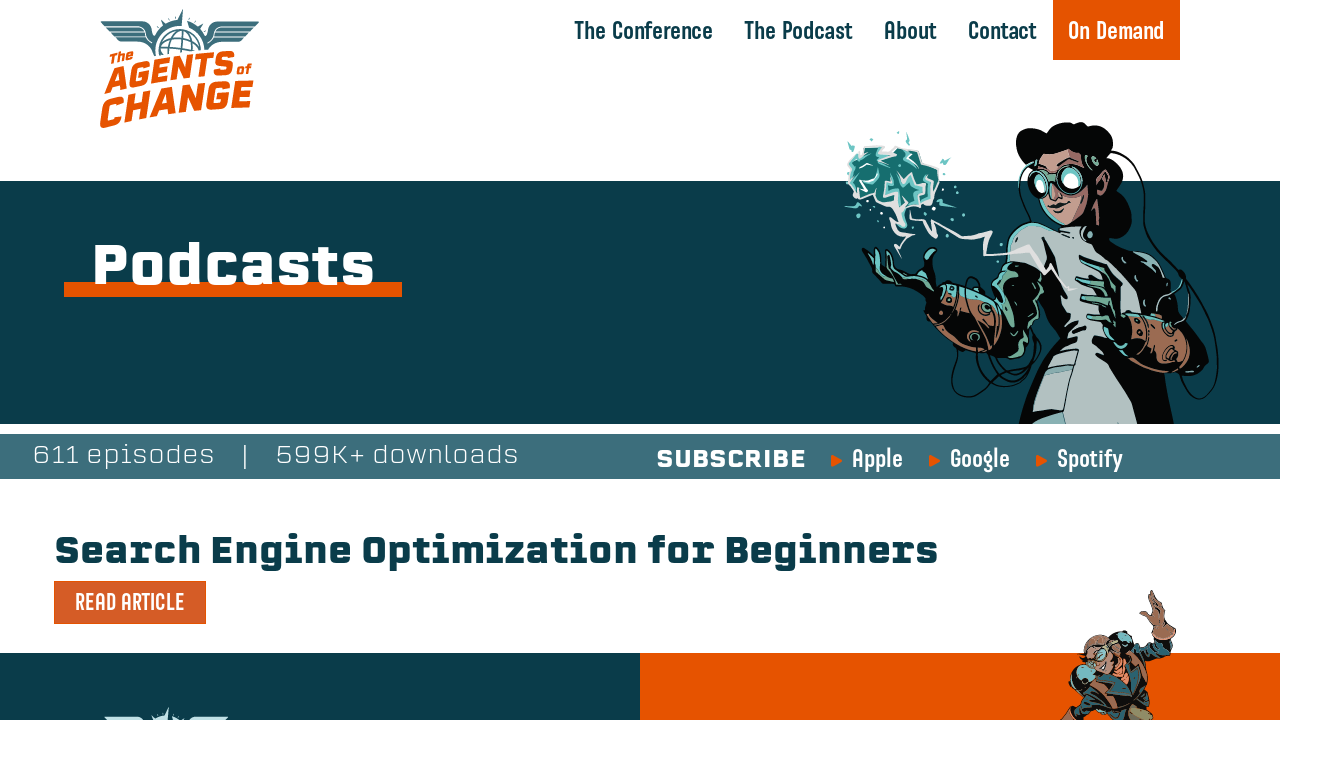

--- FILE ---
content_type: text/html; charset=UTF-8
request_url: https://www.theagentsofchange.com/tag/links
body_size: 111134
content:
<!doctype html>
<html lang="en-US">
<head>
	
	<!-- Google Tag Manager -->
<script>(function(w,d,s,l,i){w[l]=w[l]||[];w[l].push({'gtm.start':
new Date().getTime(),event:'gtm.js'});var f=d.getElementsByTagName(s)[0],
j=d.createElement(s),dl=l!='dataLayer'?'&l='+l:'';j.async=true;j.src=
'https://www.googletagmanager.com/gtm.js?id='+i+dl;f.parentNode.insertBefore(j,f);
})(window,document,'script','dataLayer','GTM-WTT4CKF');</script>
<!-- End Google Tag Manager -->	<meta charset="UTF-8">
	<meta name="HandheldFriendly" content="True">
	<meta name="MobileOptimized" content="320">
	<meta name="viewport" content="width=device-width, initial-scale=1">
	<link rel="profile" href="https://gmpg.org/xfn/11">
	<link rel="apple-touch-icon" sizes="180x180" href="https://www.theagentsofchange.com/agentsofchange/apple-touch-icon.png">
	<link rel="icon" type="image/png" sizes="32x32" href="https://www.theagentsofchange.com/agentsofchange/favicon-32x32.png">
	<link rel="icon" type="image/png" sizes="16x16" href="https://www.theagentsofchange.com/agentsofchange/favicon-16x16.png">
	<link rel="manifest" href="https://www.theagentsofchange.com/agentsofchange/site.webmanifest">
	<link rel="mask-icon" href="https://www.theagentsofchange.com/agentsofchange/safari-pinned-tab.svg" color="#5bbad5">
	<meta name="msapplication-TileColor" content="#da532c">
	<meta name="theme-color" content="#ffffff">
	<link rel="pingback" href="https://www.theagentsofchange.com/agentsofchange/xmlrpc.php">

	<meta name='robots' content='index, follow, max-image-preview:large, max-snippet:-1, max-video-preview:-1' />

<!-- Google Tag Manager for WordPress by gtm4wp.com -->
<script data-cfasync="false" data-pagespeed-no-defer>
	var gtm4wp_datalayer_name = "dataLayer";
	var dataLayer = dataLayer || [];
	const gtm4wp_use_sku_instead = false;
	const gtm4wp_currency = 'USD';
	const gtm4wp_product_per_impression = 10;
	const gtm4wp_clear_ecommerce = false;
	const gtm4wp_datalayer_max_timeout = 2000;
</script>
<!-- End Google Tag Manager for WordPress by gtm4wp.com -->
	<!-- This site is optimized with the Yoast SEO plugin v26.8 - https://yoast.com/product/yoast-seo-wordpress/ -->
	<title>links Archives - Agents Of Change Conference</title>
	<link rel="canonical" href="https://www.theagentsofchange.com/tag/links" />
	<meta property="og:locale" content="en_US" />
	<meta property="og:type" content="article" />
	<meta property="og:title" content="links Archives - Agents Of Change Conference" />
	<meta property="og:url" content="https://www.theagentsofchange.com/tag/links" />
	<meta property="og:site_name" content="Agents Of Change Conference" />
	<meta name="twitter:card" content="summary_large_image" />
	<script type="application/ld+json" class="yoast-schema-graph">{"@context":"https://schema.org","@graph":[{"@type":"CollectionPage","@id":"https://www.theagentsofchange.com/tag/links","url":"https://www.theagentsofchange.com/tag/links","name":"links Archives - Agents Of Change Conference","isPartOf":{"@id":"https://www.theagentsofchange.com/#website"},"breadcrumb":{"@id":"https://www.theagentsofchange.com/tag/links#breadcrumb"},"inLanguage":"en-US"},{"@type":"BreadcrumbList","@id":"https://www.theagentsofchange.com/tag/links#breadcrumb","itemListElement":[{"@type":"ListItem","position":1,"name":"Home","item":"https://www.theagentsofchange.com/"},{"@type":"ListItem","position":2,"name":"links"}]},{"@type":"WebSite","@id":"https://www.theagentsofchange.com/#website","url":"https://www.theagentsofchange.com/","name":"Agents Of Change Conference","description":"Change isn&#039;t coming, it&#039;s here.","publisher":{"@id":"https://www.theagentsofchange.com/#organization"},"potentialAction":[{"@type":"SearchAction","target":{"@type":"EntryPoint","urlTemplate":"https://www.theagentsofchange.com/?s={search_term_string}"},"query-input":{"@type":"PropertyValueSpecification","valueRequired":true,"valueName":"search_term_string"}}],"inLanguage":"en-US"},{"@type":"Organization","@id":"https://www.theagentsofchange.com/#organization","name":"Agents Of Change","url":"https://www.theagentsofchange.com/","logo":{"@type":"ImageObject","inLanguage":"en-US","@id":"https://www.theagentsofchange.com/#/schema/logo/image/","url":"https://theagentsofchange.s3.amazonaws.com/aoc/wp-content/uploads/2023/04/24120157/logo_head_punch.svg","contentUrl":"https://theagentsofchange.s3.amazonaws.com/aoc/wp-content/uploads/2023/04/24120157/logo_head_punch.svg","width":159,"height":119,"caption":"Agents Of Change"},"image":{"@id":"https://www.theagentsofchange.com/#/schema/logo/image/"}}]}</script>
	<!-- / Yoast SEO plugin. -->



<style id='wp-img-auto-sizes-contain-inline-css'>
img:is([sizes=auto i],[sizes^="auto," i]){contain-intrinsic-size:3000px 1500px}
/*# sourceURL=wp-img-auto-sizes-contain-inline-css */
</style>
<style id='wp-emoji-styles-inline-css'>

	img.wp-smiley, img.emoji {
		display: inline !important;
		border: none !important;
		box-shadow: none !important;
		height: 1em !important;
		width: 1em !important;
		margin: 0 0.07em !important;
		vertical-align: -0.1em !important;
		background: none !important;
		padding: 0 !important;
	}
/*# sourceURL=wp-emoji-styles-inline-css */
</style>
<link rel='stylesheet' id='wp-block-library-css' href='https://www.theagentsofchange.com/agentsofchange/wp-includes/css/dist/block-library/style.min.css?ver=6.9' media='all' />
<style id='wp-block-heading-inline-css'>
h1:where(.wp-block-heading).has-background,h2:where(.wp-block-heading).has-background,h3:where(.wp-block-heading).has-background,h4:where(.wp-block-heading).has-background,h5:where(.wp-block-heading).has-background,h6:where(.wp-block-heading).has-background{padding:1.25em 2.375em}h1.has-text-align-left[style*=writing-mode]:where([style*=vertical-lr]),h1.has-text-align-right[style*=writing-mode]:where([style*=vertical-rl]),h2.has-text-align-left[style*=writing-mode]:where([style*=vertical-lr]),h2.has-text-align-right[style*=writing-mode]:where([style*=vertical-rl]),h3.has-text-align-left[style*=writing-mode]:where([style*=vertical-lr]),h3.has-text-align-right[style*=writing-mode]:where([style*=vertical-rl]),h4.has-text-align-left[style*=writing-mode]:where([style*=vertical-lr]),h4.has-text-align-right[style*=writing-mode]:where([style*=vertical-rl]),h5.has-text-align-left[style*=writing-mode]:where([style*=vertical-lr]),h5.has-text-align-right[style*=writing-mode]:where([style*=vertical-rl]),h6.has-text-align-left[style*=writing-mode]:where([style*=vertical-lr]),h6.has-text-align-right[style*=writing-mode]:where([style*=vertical-rl]){rotate:180deg}
/*# sourceURL=https://www.theagentsofchange.com/agentsofchange/wp-includes/blocks/heading/style.min.css */
</style>
<style id='wp-block-image-inline-css'>
.wp-block-image>a,.wp-block-image>figure>a{display:inline-block}.wp-block-image img{box-sizing:border-box;height:auto;max-width:100%;vertical-align:bottom}@media not (prefers-reduced-motion){.wp-block-image img.hide{visibility:hidden}.wp-block-image img.show{animation:show-content-image .4s}}.wp-block-image[style*=border-radius] img,.wp-block-image[style*=border-radius]>a{border-radius:inherit}.wp-block-image.has-custom-border img{box-sizing:border-box}.wp-block-image.aligncenter{text-align:center}.wp-block-image.alignfull>a,.wp-block-image.alignwide>a{width:100%}.wp-block-image.alignfull img,.wp-block-image.alignwide img{height:auto;width:100%}.wp-block-image .aligncenter,.wp-block-image .alignleft,.wp-block-image .alignright,.wp-block-image.aligncenter,.wp-block-image.alignleft,.wp-block-image.alignright{display:table}.wp-block-image .aligncenter>figcaption,.wp-block-image .alignleft>figcaption,.wp-block-image .alignright>figcaption,.wp-block-image.aligncenter>figcaption,.wp-block-image.alignleft>figcaption,.wp-block-image.alignright>figcaption{caption-side:bottom;display:table-caption}.wp-block-image .alignleft{float:left;margin:.5em 1em .5em 0}.wp-block-image .alignright{float:right;margin:.5em 0 .5em 1em}.wp-block-image .aligncenter{margin-left:auto;margin-right:auto}.wp-block-image :where(figcaption){margin-bottom:1em;margin-top:.5em}.wp-block-image.is-style-circle-mask img{border-radius:9999px}@supports ((-webkit-mask-image:none) or (mask-image:none)) or (-webkit-mask-image:none){.wp-block-image.is-style-circle-mask img{border-radius:0;-webkit-mask-image:url('data:image/svg+xml;utf8,<svg viewBox="0 0 100 100" xmlns="http://www.w3.org/2000/svg"><circle cx="50" cy="50" r="50"/></svg>');mask-image:url('data:image/svg+xml;utf8,<svg viewBox="0 0 100 100" xmlns="http://www.w3.org/2000/svg"><circle cx="50" cy="50" r="50"/></svg>');mask-mode:alpha;-webkit-mask-position:center;mask-position:center;-webkit-mask-repeat:no-repeat;mask-repeat:no-repeat;-webkit-mask-size:contain;mask-size:contain}}:root :where(.wp-block-image.is-style-rounded img,.wp-block-image .is-style-rounded img){border-radius:9999px}.wp-block-image figure{margin:0}.wp-lightbox-container{display:flex;flex-direction:column;position:relative}.wp-lightbox-container img{cursor:zoom-in}.wp-lightbox-container img:hover+button{opacity:1}.wp-lightbox-container button{align-items:center;backdrop-filter:blur(16px) saturate(180%);background-color:#5a5a5a40;border:none;border-radius:4px;cursor:zoom-in;display:flex;height:20px;justify-content:center;opacity:0;padding:0;position:absolute;right:16px;text-align:center;top:16px;width:20px;z-index:100}@media not (prefers-reduced-motion){.wp-lightbox-container button{transition:opacity .2s ease}}.wp-lightbox-container button:focus-visible{outline:3px auto #5a5a5a40;outline:3px auto -webkit-focus-ring-color;outline-offset:3px}.wp-lightbox-container button:hover{cursor:pointer;opacity:1}.wp-lightbox-container button:focus{opacity:1}.wp-lightbox-container button:focus,.wp-lightbox-container button:hover,.wp-lightbox-container button:not(:hover):not(:active):not(.has-background){background-color:#5a5a5a40;border:none}.wp-lightbox-overlay{box-sizing:border-box;cursor:zoom-out;height:100vh;left:0;overflow:hidden;position:fixed;top:0;visibility:hidden;width:100%;z-index:100000}.wp-lightbox-overlay .close-button{align-items:center;cursor:pointer;display:flex;justify-content:center;min-height:40px;min-width:40px;padding:0;position:absolute;right:calc(env(safe-area-inset-right) + 16px);top:calc(env(safe-area-inset-top) + 16px);z-index:5000000}.wp-lightbox-overlay .close-button:focus,.wp-lightbox-overlay .close-button:hover,.wp-lightbox-overlay .close-button:not(:hover):not(:active):not(.has-background){background:none;border:none}.wp-lightbox-overlay .lightbox-image-container{height:var(--wp--lightbox-container-height);left:50%;overflow:hidden;position:absolute;top:50%;transform:translate(-50%,-50%);transform-origin:top left;width:var(--wp--lightbox-container-width);z-index:9999999999}.wp-lightbox-overlay .wp-block-image{align-items:center;box-sizing:border-box;display:flex;height:100%;justify-content:center;margin:0;position:relative;transform-origin:0 0;width:100%;z-index:3000000}.wp-lightbox-overlay .wp-block-image img{height:var(--wp--lightbox-image-height);min-height:var(--wp--lightbox-image-height);min-width:var(--wp--lightbox-image-width);width:var(--wp--lightbox-image-width)}.wp-lightbox-overlay .wp-block-image figcaption{display:none}.wp-lightbox-overlay button{background:none;border:none}.wp-lightbox-overlay .scrim{background-color:#fff;height:100%;opacity:.9;position:absolute;width:100%;z-index:2000000}.wp-lightbox-overlay.active{visibility:visible}@media not (prefers-reduced-motion){.wp-lightbox-overlay.active{animation:turn-on-visibility .25s both}.wp-lightbox-overlay.active img{animation:turn-on-visibility .35s both}.wp-lightbox-overlay.show-closing-animation:not(.active){animation:turn-off-visibility .35s both}.wp-lightbox-overlay.show-closing-animation:not(.active) img{animation:turn-off-visibility .25s both}.wp-lightbox-overlay.zoom.active{animation:none;opacity:1;visibility:visible}.wp-lightbox-overlay.zoom.active .lightbox-image-container{animation:lightbox-zoom-in .4s}.wp-lightbox-overlay.zoom.active .lightbox-image-container img{animation:none}.wp-lightbox-overlay.zoom.active .scrim{animation:turn-on-visibility .4s forwards}.wp-lightbox-overlay.zoom.show-closing-animation:not(.active){animation:none}.wp-lightbox-overlay.zoom.show-closing-animation:not(.active) .lightbox-image-container{animation:lightbox-zoom-out .4s}.wp-lightbox-overlay.zoom.show-closing-animation:not(.active) .lightbox-image-container img{animation:none}.wp-lightbox-overlay.zoom.show-closing-animation:not(.active) .scrim{animation:turn-off-visibility .4s forwards}}@keyframes show-content-image{0%{visibility:hidden}99%{visibility:hidden}to{visibility:visible}}@keyframes turn-on-visibility{0%{opacity:0}to{opacity:1}}@keyframes turn-off-visibility{0%{opacity:1;visibility:visible}99%{opacity:0;visibility:visible}to{opacity:0;visibility:hidden}}@keyframes lightbox-zoom-in{0%{transform:translate(calc((-100vw + var(--wp--lightbox-scrollbar-width))/2 + var(--wp--lightbox-initial-left-position)),calc(-50vh + var(--wp--lightbox-initial-top-position))) scale(var(--wp--lightbox-scale))}to{transform:translate(-50%,-50%) scale(1)}}@keyframes lightbox-zoom-out{0%{transform:translate(-50%,-50%) scale(1);visibility:visible}99%{visibility:visible}to{transform:translate(calc((-100vw + var(--wp--lightbox-scrollbar-width))/2 + var(--wp--lightbox-initial-left-position)),calc(-50vh + var(--wp--lightbox-initial-top-position))) scale(var(--wp--lightbox-scale));visibility:hidden}}
/*# sourceURL=https://www.theagentsofchange.com/agentsofchange/wp-includes/blocks/image/style.min.css */
</style>
<style id='wp-block-columns-inline-css'>
.wp-block-columns{box-sizing:border-box;display:flex;flex-wrap:wrap!important}@media (min-width:782px){.wp-block-columns{flex-wrap:nowrap!important}}.wp-block-columns{align-items:normal!important}.wp-block-columns.are-vertically-aligned-top{align-items:flex-start}.wp-block-columns.are-vertically-aligned-center{align-items:center}.wp-block-columns.are-vertically-aligned-bottom{align-items:flex-end}@media (max-width:781px){.wp-block-columns:not(.is-not-stacked-on-mobile)>.wp-block-column{flex-basis:100%!important}}@media (min-width:782px){.wp-block-columns:not(.is-not-stacked-on-mobile)>.wp-block-column{flex-basis:0;flex-grow:1}.wp-block-columns:not(.is-not-stacked-on-mobile)>.wp-block-column[style*=flex-basis]{flex-grow:0}}.wp-block-columns.is-not-stacked-on-mobile{flex-wrap:nowrap!important}.wp-block-columns.is-not-stacked-on-mobile>.wp-block-column{flex-basis:0;flex-grow:1}.wp-block-columns.is-not-stacked-on-mobile>.wp-block-column[style*=flex-basis]{flex-grow:0}:where(.wp-block-columns){margin-bottom:1.75em}:where(.wp-block-columns.has-background){padding:1.25em 2.375em}.wp-block-column{flex-grow:1;min-width:0;overflow-wrap:break-word;word-break:break-word}.wp-block-column.is-vertically-aligned-top{align-self:flex-start}.wp-block-column.is-vertically-aligned-center{align-self:center}.wp-block-column.is-vertically-aligned-bottom{align-self:flex-end}.wp-block-column.is-vertically-aligned-stretch{align-self:stretch}.wp-block-column.is-vertically-aligned-bottom,.wp-block-column.is-vertically-aligned-center,.wp-block-column.is-vertically-aligned-top{width:100%}
/*# sourceURL=https://www.theagentsofchange.com/agentsofchange/wp-includes/blocks/columns/style.min.css */
</style>
<style id='wp-block-group-inline-css'>
.wp-block-group{box-sizing:border-box}:where(.wp-block-group.wp-block-group-is-layout-constrained){position:relative}
/*# sourceURL=https://www.theagentsofchange.com/agentsofchange/wp-includes/blocks/group/style.min.css */
</style>
<style id='wp-block-paragraph-inline-css'>
.is-small-text{font-size:.875em}.is-regular-text{font-size:1em}.is-large-text{font-size:2.25em}.is-larger-text{font-size:3em}.has-drop-cap:not(:focus):first-letter{float:left;font-size:8.4em;font-style:normal;font-weight:100;line-height:.68;margin:.05em .1em 0 0;text-transform:uppercase}body.rtl .has-drop-cap:not(:focus):first-letter{float:none;margin-left:.1em}p.has-drop-cap.has-background{overflow:hidden}:root :where(p.has-background){padding:1.25em 2.375em}:where(p.has-text-color:not(.has-link-color)) a{color:inherit}p.has-text-align-left[style*="writing-mode:vertical-lr"],p.has-text-align-right[style*="writing-mode:vertical-rl"]{rotate:180deg}
/*# sourceURL=https://www.theagentsofchange.com/agentsofchange/wp-includes/blocks/paragraph/style.min.css */
</style>
<style id='global-styles-inline-css'>
:root{--wp--preset--aspect-ratio--square: 1;--wp--preset--aspect-ratio--4-3: 4/3;--wp--preset--aspect-ratio--3-4: 3/4;--wp--preset--aspect-ratio--3-2: 3/2;--wp--preset--aspect-ratio--2-3: 2/3;--wp--preset--aspect-ratio--16-9: 16/9;--wp--preset--aspect-ratio--9-16: 9/16;--wp--preset--color--black: #000000;--wp--preset--color--cyan-bluish-gray: #abb8c3;--wp--preset--color--white: #ffffff;--wp--preset--color--pale-pink: #f78da7;--wp--preset--color--vivid-red: #cf2e2e;--wp--preset--color--luminous-vivid-orange: #ff6900;--wp--preset--color--luminous-vivid-amber: #fcb900;--wp--preset--color--light-green-cyan: #7bdcb5;--wp--preset--color--vivid-green-cyan: #00d084;--wp--preset--color--pale-cyan-blue: #8ed1fc;--wp--preset--color--vivid-cyan-blue: #0693e3;--wp--preset--color--vivid-purple: #9b51e0;--wp--preset--gradient--vivid-cyan-blue-to-vivid-purple: linear-gradient(135deg,rgb(6,147,227) 0%,rgb(155,81,224) 100%);--wp--preset--gradient--light-green-cyan-to-vivid-green-cyan: linear-gradient(135deg,rgb(122,220,180) 0%,rgb(0,208,130) 100%);--wp--preset--gradient--luminous-vivid-amber-to-luminous-vivid-orange: linear-gradient(135deg,rgb(252,185,0) 0%,rgb(255,105,0) 100%);--wp--preset--gradient--luminous-vivid-orange-to-vivid-red: linear-gradient(135deg,rgb(255,105,0) 0%,rgb(207,46,46) 100%);--wp--preset--gradient--very-light-gray-to-cyan-bluish-gray: linear-gradient(135deg,rgb(238,238,238) 0%,rgb(169,184,195) 100%);--wp--preset--gradient--cool-to-warm-spectrum: linear-gradient(135deg,rgb(74,234,220) 0%,rgb(151,120,209) 20%,rgb(207,42,186) 40%,rgb(238,44,130) 60%,rgb(251,105,98) 80%,rgb(254,248,76) 100%);--wp--preset--gradient--blush-light-purple: linear-gradient(135deg,rgb(255,206,236) 0%,rgb(152,150,240) 100%);--wp--preset--gradient--blush-bordeaux: linear-gradient(135deg,rgb(254,205,165) 0%,rgb(254,45,45) 50%,rgb(107,0,62) 100%);--wp--preset--gradient--luminous-dusk: linear-gradient(135deg,rgb(255,203,112) 0%,rgb(199,81,192) 50%,rgb(65,88,208) 100%);--wp--preset--gradient--pale-ocean: linear-gradient(135deg,rgb(255,245,203) 0%,rgb(182,227,212) 50%,rgb(51,167,181) 100%);--wp--preset--gradient--electric-grass: linear-gradient(135deg,rgb(202,248,128) 0%,rgb(113,206,126) 100%);--wp--preset--gradient--midnight: linear-gradient(135deg,rgb(2,3,129) 0%,rgb(40,116,252) 100%);--wp--preset--font-size--small: 13px;--wp--preset--font-size--medium: 20px;--wp--preset--font-size--large: 36px;--wp--preset--font-size--x-large: 42px;--wp--preset--spacing--20: 0.44rem;--wp--preset--spacing--30: 0.67rem;--wp--preset--spacing--40: 1rem;--wp--preset--spacing--50: 1.5rem;--wp--preset--spacing--60: 2.25rem;--wp--preset--spacing--70: 3.38rem;--wp--preset--spacing--80: 5.06rem;--wp--preset--shadow--natural: 6px 6px 9px rgba(0, 0, 0, 0.2);--wp--preset--shadow--deep: 12px 12px 50px rgba(0, 0, 0, 0.4);--wp--preset--shadow--sharp: 6px 6px 0px rgba(0, 0, 0, 0.2);--wp--preset--shadow--outlined: 6px 6px 0px -3px rgb(255, 255, 255), 6px 6px rgb(0, 0, 0);--wp--preset--shadow--crisp: 6px 6px 0px rgb(0, 0, 0);}:where(.is-layout-flex){gap: 0.5em;}:where(.is-layout-grid){gap: 0.5em;}body .is-layout-flex{display: flex;}.is-layout-flex{flex-wrap: wrap;align-items: center;}.is-layout-flex > :is(*, div){margin: 0;}body .is-layout-grid{display: grid;}.is-layout-grid > :is(*, div){margin: 0;}:where(.wp-block-columns.is-layout-flex){gap: 2em;}:where(.wp-block-columns.is-layout-grid){gap: 2em;}:where(.wp-block-post-template.is-layout-flex){gap: 1.25em;}:where(.wp-block-post-template.is-layout-grid){gap: 1.25em;}.has-black-color{color: var(--wp--preset--color--black) !important;}.has-cyan-bluish-gray-color{color: var(--wp--preset--color--cyan-bluish-gray) !important;}.has-white-color{color: var(--wp--preset--color--white) !important;}.has-pale-pink-color{color: var(--wp--preset--color--pale-pink) !important;}.has-vivid-red-color{color: var(--wp--preset--color--vivid-red) !important;}.has-luminous-vivid-orange-color{color: var(--wp--preset--color--luminous-vivid-orange) !important;}.has-luminous-vivid-amber-color{color: var(--wp--preset--color--luminous-vivid-amber) !important;}.has-light-green-cyan-color{color: var(--wp--preset--color--light-green-cyan) !important;}.has-vivid-green-cyan-color{color: var(--wp--preset--color--vivid-green-cyan) !important;}.has-pale-cyan-blue-color{color: var(--wp--preset--color--pale-cyan-blue) !important;}.has-vivid-cyan-blue-color{color: var(--wp--preset--color--vivid-cyan-blue) !important;}.has-vivid-purple-color{color: var(--wp--preset--color--vivid-purple) !important;}.has-black-background-color{background-color: var(--wp--preset--color--black) !important;}.has-cyan-bluish-gray-background-color{background-color: var(--wp--preset--color--cyan-bluish-gray) !important;}.has-white-background-color{background-color: var(--wp--preset--color--white) !important;}.has-pale-pink-background-color{background-color: var(--wp--preset--color--pale-pink) !important;}.has-vivid-red-background-color{background-color: var(--wp--preset--color--vivid-red) !important;}.has-luminous-vivid-orange-background-color{background-color: var(--wp--preset--color--luminous-vivid-orange) !important;}.has-luminous-vivid-amber-background-color{background-color: var(--wp--preset--color--luminous-vivid-amber) !important;}.has-light-green-cyan-background-color{background-color: var(--wp--preset--color--light-green-cyan) !important;}.has-vivid-green-cyan-background-color{background-color: var(--wp--preset--color--vivid-green-cyan) !important;}.has-pale-cyan-blue-background-color{background-color: var(--wp--preset--color--pale-cyan-blue) !important;}.has-vivid-cyan-blue-background-color{background-color: var(--wp--preset--color--vivid-cyan-blue) !important;}.has-vivid-purple-background-color{background-color: var(--wp--preset--color--vivid-purple) !important;}.has-black-border-color{border-color: var(--wp--preset--color--black) !important;}.has-cyan-bluish-gray-border-color{border-color: var(--wp--preset--color--cyan-bluish-gray) !important;}.has-white-border-color{border-color: var(--wp--preset--color--white) !important;}.has-pale-pink-border-color{border-color: var(--wp--preset--color--pale-pink) !important;}.has-vivid-red-border-color{border-color: var(--wp--preset--color--vivid-red) !important;}.has-luminous-vivid-orange-border-color{border-color: var(--wp--preset--color--luminous-vivid-orange) !important;}.has-luminous-vivid-amber-border-color{border-color: var(--wp--preset--color--luminous-vivid-amber) !important;}.has-light-green-cyan-border-color{border-color: var(--wp--preset--color--light-green-cyan) !important;}.has-vivid-green-cyan-border-color{border-color: var(--wp--preset--color--vivid-green-cyan) !important;}.has-pale-cyan-blue-border-color{border-color: var(--wp--preset--color--pale-cyan-blue) !important;}.has-vivid-cyan-blue-border-color{border-color: var(--wp--preset--color--vivid-cyan-blue) !important;}.has-vivid-purple-border-color{border-color: var(--wp--preset--color--vivid-purple) !important;}.has-vivid-cyan-blue-to-vivid-purple-gradient-background{background: var(--wp--preset--gradient--vivid-cyan-blue-to-vivid-purple) !important;}.has-light-green-cyan-to-vivid-green-cyan-gradient-background{background: var(--wp--preset--gradient--light-green-cyan-to-vivid-green-cyan) !important;}.has-luminous-vivid-amber-to-luminous-vivid-orange-gradient-background{background: var(--wp--preset--gradient--luminous-vivid-amber-to-luminous-vivid-orange) !important;}.has-luminous-vivid-orange-to-vivid-red-gradient-background{background: var(--wp--preset--gradient--luminous-vivid-orange-to-vivid-red) !important;}.has-very-light-gray-to-cyan-bluish-gray-gradient-background{background: var(--wp--preset--gradient--very-light-gray-to-cyan-bluish-gray) !important;}.has-cool-to-warm-spectrum-gradient-background{background: var(--wp--preset--gradient--cool-to-warm-spectrum) !important;}.has-blush-light-purple-gradient-background{background: var(--wp--preset--gradient--blush-light-purple) !important;}.has-blush-bordeaux-gradient-background{background: var(--wp--preset--gradient--blush-bordeaux) !important;}.has-luminous-dusk-gradient-background{background: var(--wp--preset--gradient--luminous-dusk) !important;}.has-pale-ocean-gradient-background{background: var(--wp--preset--gradient--pale-ocean) !important;}.has-electric-grass-gradient-background{background: var(--wp--preset--gradient--electric-grass) !important;}.has-midnight-gradient-background{background: var(--wp--preset--gradient--midnight) !important;}.has-small-font-size{font-size: var(--wp--preset--font-size--small) !important;}.has-medium-font-size{font-size: var(--wp--preset--font-size--medium) !important;}.has-large-font-size{font-size: var(--wp--preset--font-size--large) !important;}.has-x-large-font-size{font-size: var(--wp--preset--font-size--x-large) !important;}
:where(.wp-block-columns.is-layout-flex){gap: 2em;}:where(.wp-block-columns.is-layout-grid){gap: 2em;}
/*# sourceURL=global-styles-inline-css */
</style>
<style id='core-block-supports-inline-css'>
.wp-container-core-columns-is-layout-9d6595d7{flex-wrap:nowrap;}
/*# sourceURL=core-block-supports-inline-css */
</style>

<style id='classic-theme-styles-inline-css'>
/*! This file is auto-generated */
.wp-block-button__link{color:#fff;background-color:#32373c;border-radius:9999px;box-shadow:none;text-decoration:none;padding:calc(.667em + 2px) calc(1.333em + 2px);font-size:1.125em}.wp-block-file__button{background:#32373c;color:#fff;text-decoration:none}
/*# sourceURL=/wp-includes/css/classic-themes.min.css */
</style>
<link rel='stylesheet' id='piper-base-style-css' href='https://www.theagentsofchange.com/agentsofchange/wp-content/themes/piper_v3.0.0/library/css/style.css?v=031920241131&#038;ver=6.9' media='all' />
<link rel='stylesheet' id='piper-blocks-css' href='https://www.theagentsofchange.com/agentsofchange/wp-content/themes/piper_v3.0.0/library/css/blocks.css?v=031920241131&#038;ver=6.9' media='all' />
<style id='ghostkit-typography-inline-css'>
 
/*# sourceURL=ghostkit-typography-inline-css */
</style>
<link rel='stylesheet' id='woocommerce-layout-css' href='https://www.theagentsofchange.com/agentsofchange/wp-content/plugins/woocommerce/assets/css/woocommerce-layout.css?ver=10.4.3' media='all' />
<link rel='stylesheet' id='woocommerce-smallscreen-css' href='https://www.theagentsofchange.com/agentsofchange/wp-content/plugins/woocommerce/assets/css/woocommerce-smallscreen.css?ver=10.4.3' media='only screen and (max-width: 768px)' />
<link rel='stylesheet' id='woocommerce-general-css' href='https://www.theagentsofchange.com/agentsofchange/wp-content/plugins/woocommerce/assets/css/woocommerce.css?ver=10.4.3' media='all' />
<style id='woocommerce-inline-inline-css'>
.woocommerce form .form-row .required { visibility: visible; }
/*# sourceURL=woocommerce-inline-inline-css */
</style>
<link rel='stylesheet' id='megamenu-css' href='https://www.theagentsofchange.com/agentsofchange/wp-content/uploads/maxmegamenu/style.css?ver=5ae7e1' media='all' />
<link rel='stylesheet' id='dashicons-css' href='https://www.theagentsofchange.com/agentsofchange/wp-includes/css/dashicons.min.css?ver=6.9' media='all' />
<link rel='stylesheet' id='megamenu-genericons-css' href='https://www.theagentsofchange.com/agentsofchange/wp-content/plugins/megamenu-pro/icons/genericons/genericons/genericons.css?ver=2.4.4' media='all' />
<link rel='stylesheet' id='megamenu-fontawesome-css' href='https://www.theagentsofchange.com/agentsofchange/wp-content/plugins/megamenu-pro/icons/fontawesome/css/font-awesome.min.css?ver=2.4.4' media='all' />
<link rel='stylesheet' id='megamenu-fontawesome5-css' href='https://www.theagentsofchange.com/agentsofchange/wp-content/plugins/megamenu-pro/icons/fontawesome5/css/all.min.css?ver=2.4.4' media='all' />
<link rel='stylesheet' id='megamenu-fontawesome6-css' href='https://www.theagentsofchange.com/agentsofchange/wp-content/plugins/megamenu-pro/icons/fontawesome6/css/all.min.css?ver=2.4.4' media='all' />
<link rel='stylesheet' id='slick-style-css' href='https://www.theagentsofchange.com/agentsofchange/wp-content/themes/piper_v3.0.0/library/js/libs/slick-1.8.0/slick.css?ver=6.9' media='all' />
<link rel='stylesheet' id='mmenu-style-css' href='https://www.theagentsofchange.com/agentsofchange/wp-content/themes/piper_v3.0.0/library/js/libs/mmenu-7.0.0/dist/jquery.mmenu.all.css?ver=0.1.0' media='all' />
<link rel='stylesheet' id='mmenu-pos-css' href='https://www.theagentsofchange.com/agentsofchange/wp-content/themes/piper_v3.0.0/library/js/libs/mmenu-7.0.0/dist/extensions/positioning/jquery.mmenu.positioning.css?ver=0.1.0' media='all' />
<link rel='stylesheet' id='mmenu-set-css' href='https://www.theagentsofchange.com/agentsofchange/wp-content/themes/piper_v3.0.0/library/js/libs/mmenu-7.0.0/dist/addons/setselected/jquery.mmenu.setselected.css?ver=0.1.0' media='all' />
<link rel='stylesheet' id='mmenu-mhead-css' href='https://www.theagentsofchange.com/agentsofchange/wp-content/themes/piper_v3.0.0/library/js/libs/mmenu-7.0.0/mhead-plugin/dist/jquery.mhead.css?ver=0.1.0' media='all' />
<link rel='stylesheet' id='burgers-css' href='https://www.theagentsofchange.com/agentsofchange/wp-content/themes/piper_v3.0.0/library/css/hamburgers.min.css?ver=0.1.0' media='all' />
<link rel='stylesheet' id='feather-css' href='https://www.theagentsofchange.com/agentsofchange/wp-content/themes/piper_v3.0.0/library/js/libs/featherlight-1.7.13/release/featherlight.min.css?ver=1.7.13' media='all' />
<link rel='stylesheet' id='awesome-stylesheet-css' href='https://www.theagentsofchange.com/agentsofchange/wp-content/themes/piper_v3.0.0/library/css/fontawesome-all.min.css?ver=6.9' media='all' />
<link rel='stylesheet' id='heateor_sss_frontend_css-css' href='https://www.theagentsofchange.com/agentsofchange/wp-content/plugins/sassy-social-share/public/css/sassy-social-share-public.css?ver=3.3.79' media='all' />
<style id='heateor_sss_frontend_css-inline-css'>
.heateor_sss_button_instagram span.heateor_sss_svg,a.heateor_sss_instagram span.heateor_sss_svg{background:radial-gradient(circle at 30% 107%,#fdf497 0,#fdf497 5%,#fd5949 45%,#d6249f 60%,#285aeb 90%)}.heateor_sss_horizontal_sharing .heateor_sss_svg,.heateor_sss_standard_follow_icons_container .heateor_sss_svg{color:#fff;border-width:0px;border-style:solid;border-color:transparent}.heateor_sss_horizontal_sharing .heateorSssTCBackground{color:#666}.heateor_sss_horizontal_sharing span.heateor_sss_svg:hover,.heateor_sss_standard_follow_icons_container span.heateor_sss_svg:hover{border-color:transparent;}.heateor_sss_vertical_sharing span.heateor_sss_svg,.heateor_sss_floating_follow_icons_container span.heateor_sss_svg{color:#fff;border-width:0px;border-style:solid;border-color:transparent;}.heateor_sss_vertical_sharing .heateorSssTCBackground{color:#666;}.heateor_sss_vertical_sharing span.heateor_sss_svg:hover,.heateor_sss_floating_follow_icons_container span.heateor_sss_svg:hover{border-color:transparent;}@media screen and (max-width:783px) {.heateor_sss_vertical_sharing{display:none!important}}.heateor_sss_sharing_container{margin-top:1em}
/*# sourceURL=heateor_sss_frontend_css-inline-css */
</style>
<link rel='stylesheet' id='sv-wc-payment-gateway-payment-form-v5_10_15-css' href='https://www.theagentsofchange.com/agentsofchange/wp-content/plugins/woocommerce-gateway-authorize-net-cim/vendor/skyverge/wc-plugin-framework/woocommerce/payment-gateway/assets/css/frontend/sv-wc-payment-gateway-payment-form.min.css?ver=5.10.15' media='all' />
<link rel='stylesheet' id='fkcart-style-css' href='https://www.theagentsofchange.com/agentsofchange/wp-content/plugins/cart-for-woocommerce/assets/css/style.min.css?ver=1.9.1' media='all' />
<style id='fkcart-style-inline-css'>

		:root {
			--fkcart-primary-bg-color: #e55300;
			--fkcart-primary-font-color: #ffffff;
			--fkcart-primary-text-color: #24272d;
			--fkcart-secondary-text-color: #24272dbe;
			--fkcart-strike-through-price-text-color: #E15334;
			--fkcart-saving-text-price-color: #5BA238;
			--fkcart-coupon-text-price-color: #5BA238;
			--fkcart-accent-color: #e55300;
			--fkcart-border-color: #eaeaec;
			--fkcart-error-color: #B00C0C;
			--fkcart-error-bg-color: #FFF0F0;
			--fkcart-reward-color: #f1b51e;
			
			--fkcart-progress-bar-icon-color: #353030;
			--fkcart-progress-bar-active-icon-color: #ffffff;
			--fkcart-progress-bar-bg-color-active-icon: #2DA815;
			--fkcart-progress-bar-active-color: #2DA815;
			
			--fkcart-bg-color: #ffffff;
			--fkcart-slider-desktop-width: 420px;
			--fkcart-slider-mobile-width: 100%;
			--fkcart-animation-duration: 0.4s;
			--fkcart-panel-color:#E6F1F7;
			--fkcart-color-black: #000000;
			--fkcart-success-color: #5BA238;
			--fkcart-success-bg-color: #EFF6EB;
			--fkcart-toggle-bg-color: #e55300;
			--fkcart-toggle-icon-color: #ffffff;
			--fkcart-toggle-count-bg-color: #1a3b48;
			--fkcart-toggle-count-font-color: #ffffff;
			--fkcart-progressbar-active-color: #0170b9;
			
			--fkcart-toggle-border-radius: 50%;
			--fkcart-toggle-size: 36;
			--fkcart-border-radius: 3px; 
			--fkcart-menu-icon-size: 35px;
			--fkcart-menu-text-size: 16px;
		}
#fkcart-modal .fkcart-quantity-selector{display:none;}
div#fkit-floating-count[data-item-count="0"], #fkcart-mini-toggler .fkcart-shortcode-count.fkcart-item-count[data-item-count="0"] {
display: none;
}
.fkcart-checkout-wrap.fkcart-panel{margin-bottom:20px}
/*# sourceURL=fkcart-style-inline-css */
</style>
<style id='ghostkit-global-custom-css-inline-css'>
#field_25_15 .gfield_label_before_complex{color:#e55300!important;font-weight:900 !important;font-size:2em !important;} 
#field_25_18 .gfield_label_before_complex{color:#e55300!important;font-weight:900 !important;font-size:2em !important;} 
#field_25_21 .gfield_label_before_complex{color:#e55300!important;font-weight:900 !important;font-size:2em !important;} 
#field_25_24 .gfield_label_before_complex{color:#e55300!important;font-weight:900 !important;font-size:2em !important;} 
#field_25_27 .gfield_label_before_complex{color:#e55300!important;font-weight:900 !important;font-size:2em !important;} 
#field_25_30 .gfield_label_before_complex{color:#e55300!important;font-weight:900 !important;font-size:2em !important;} 
#field_25_33 .gfield_label_before_complex{color:#e55300!important;font-weight:900 !important;font-size:2em !important;} 
#field_25_36 .gfield_label_before_complex{color:#e55300!important;font-weight:900 !important;font-size:2em !important;} 
#field_25_39 .gfield_label_before_complex{color:#e55300!important;font-weight:900 !important;font-size:2em !important;} 
.gform_body h3 {font-size:2.5em!important;}
.gform-theme--foundation .gfield textarea.large{min-block-size: 5rem!important}
.white-accordion{color:white;}
div.speaker-faqpiper__acf_accordions h4.listhead{
  font-size:1em!important;
}

/****FOOTER FORMATTING FOR LP*************/

.footer_lp {
    font-family: anugrom, sans-serif;
    font-weight: 300;
    font-style: normal;
}
.footer_lp .spacer {
    display: inline-block;
    width: 20px;
}

/***PODCAST ARCHIVE FORMATTING ********/

.archive.category .catListing {padding:0!important;}
.catListing .posts_wrapper .single_posttype {
    margin-bottom: 0!important;
}

@media screen and (max-width:699px){
  .podcast-stats-desktop {display:none;}
  /*.archive.category .page-header {flex:0 1 96%!important;}*/
 
  
}
@media screen and (min-width:700px){
  .podcast-stats-mobile {display:none;}
}

@media screen and (max-width:1200px){
  
  .archive.category .page-header {flex:0 1 96%!important;}
 .archive.category header + .catList {flex:0 1 96%!important;}
    .archive.category header h3 {margin-left:5%!important;margin-right:7%!important;}
    .archive.category header .archive-description {margin-left:auto;margin-right:auto;}
.archive.category .wp-block-group.catListing {padding:0;}
.archive-description {padding:0 0 1em 0!important;}
/*# sourceURL=ghostkit-global-custom-css-inline-css */
</style>
<style id='block-visibility-screen-size-styles-inline-css'>
/* Large screens (desktops, 992px and up) */
@media ( min-width: 992px ) {
	.block-visibility-hide-large-screen {
		display: none !important;
	}
}

/* Medium screens (tablets, between 768px and 992px) */
@media ( min-width: 768px ) and ( max-width: 991.98px ) {
	.block-visibility-hide-medium-screen {
		display: none !important;
	}
}

/* Small screens (mobile devices, less than 768px) */
@media ( max-width: 767.98px ) {
	.block-visibility-hide-small-screen {
		display: none !important;
	}
}
/*# sourceURL=block-visibility-screen-size-styles-inline-css */
</style>
<link rel='stylesheet' id='wapf-frontend-css' href='https://www.theagentsofchange.com/agentsofchange/wp-content/plugins/advanced-product-fields-for-woocommerce-pro/assets/css/frontend.min.css?ver=2.7.11' media='all' />
<link rel='stylesheet' id='adobeFonts-css' href='//use.typekit.net/dqk2lgk.css' media='all' />
<script type="text/template" id="tmpl-variation-template">
	<div class="woocommerce-variation-description">{{{ data.variation.variation_description }}}</div>
	<div class="woocommerce-variation-price">{{{ data.variation.price_html }}}</div>
	<div class="woocommerce-variation-availability">{{{ data.variation.availability_html }}}</div>
</script>
<script type="text/template" id="tmpl-unavailable-variation-template">
	<p role="alert">Sorry, this product is unavailable. Please choose a different combination.</p>
</script>
<script data-minify="1" src="https://www.theagentsofchange.com/agentsofchange/wp-content/cache/min/1/ajax/libs/jquery/3.7.1/jquery.min.js?ver=1765212820" id="jquery-js"></script>
<script src="https://www.theagentsofchange.com/agentsofchange/wp-content/plugins/woocommerce/assets/js/jquery-blockui/jquery.blockUI.min.js?ver=2.7.0-wc.10.4.3" id="wc-jquery-blockui-js" defer data-wp-strategy="defer"></script>
<script id="wc-add-to-cart-js-extra">
var wc_add_to_cart_params = {"ajax_url":"/agentsofchange/wp-admin/admin-ajax.php","wc_ajax_url":"/?wc-ajax=%%endpoint%%","i18n_view_cart":"View cart","cart_url":"https://www.theagentsofchange.com/cart","is_cart":"","cart_redirect_after_add":"no"};
//# sourceURL=wc-add-to-cart-js-extra
</script>
<script src="https://www.theagentsofchange.com/agentsofchange/wp-content/plugins/woocommerce/assets/js/frontend/add-to-cart.min.js?ver=10.4.3" id="wc-add-to-cart-js" defer data-wp-strategy="defer"></script>
<script src="https://www.theagentsofchange.com/agentsofchange/wp-content/plugins/woocommerce/assets/js/js-cookie/js.cookie.min.js?ver=2.1.4-wc.10.4.3" id="wc-js-cookie-js" defer data-wp-strategy="defer"></script>
<script id="woocommerce-js-extra">
var woocommerce_params = {"ajax_url":"/agentsofchange/wp-admin/admin-ajax.php","wc_ajax_url":"/?wc-ajax=%%endpoint%%","i18n_password_show":"Show password","i18n_password_hide":"Hide password"};
//# sourceURL=woocommerce-js-extra
</script>
<script src="https://www.theagentsofchange.com/agentsofchange/wp-content/plugins/woocommerce/assets/js/frontend/woocommerce.min.js?ver=10.4.3" id="woocommerce-js" defer data-wp-strategy="defer"></script>
<script id="wc-single-product-js-extra">
var wc_single_product_params = {"i18n_required_rating_text":"Please select a rating","i18n_rating_options":["1 of 5 stars","2 of 5 stars","3 of 5 stars","4 of 5 stars","5 of 5 stars"],"i18n_product_gallery_trigger_text":"View full-screen image gallery","review_rating_required":"yes","flexslider":{"rtl":false,"animation":"slide","smoothHeight":true,"directionNav":false,"controlNav":"thumbnails","slideshow":false,"animationSpeed":500,"animationLoop":false,"allowOneSlide":false},"zoom_enabled":"","zoom_options":[],"photoswipe_enabled":"","photoswipe_options":{"shareEl":false,"closeOnScroll":false,"history":false,"hideAnimationDuration":0,"showAnimationDuration":0},"flexslider_enabled":""};
//# sourceURL=wc-single-product-js-extra
</script>
<script src="https://www.theagentsofchange.com/agentsofchange/wp-content/plugins/woocommerce/assets/js/frontend/single-product.min.js?ver=10.4.3" id="wc-single-product-js" defer data-wp-strategy="defer"></script>
<script src="https://www.theagentsofchange.com/agentsofchange/wp-includes/js/underscore.min.js?ver=1.13.7" id="underscore-js"></script>
<script id="wp-util-js-extra">
var _wpUtilSettings = {"ajax":{"url":"/agentsofchange/wp-admin/admin-ajax.php"}};
//# sourceURL=wp-util-js-extra
</script>
<script src="https://www.theagentsofchange.com/agentsofchange/wp-includes/js/wp-util.min.js?ver=6.9" id="wp-util-js"></script>
<script id="wc-add-to-cart-variation-js-extra">
var wc_add_to_cart_variation_params = {"wc_ajax_url":"/?wc-ajax=%%endpoint%%","i18n_no_matching_variations_text":"Sorry, no products matched your selection. Please choose a different combination.","i18n_make_a_selection_text":"Please select some product options before adding this product to your cart.","i18n_unavailable_text":"Sorry, this product is unavailable. Please choose a different combination.","i18n_reset_alert_text":"Your selection has been reset. Please select some product options before adding this product to your cart."};
//# sourceURL=wc-add-to-cart-variation-js-extra
</script>
<script src="https://www.theagentsofchange.com/agentsofchange/wp-content/plugins/woocommerce/assets/js/frontend/add-to-cart-variation.min.js?ver=10.4.3" id="wc-add-to-cart-variation-js" defer data-wp-strategy="defer"></script>
<link rel="https://api.w.org/" href="https://www.theagentsofchange.com/wp-json/" /><link rel="alternate" title="JSON" type="application/json" href="https://www.theagentsofchange.com/wp-json/wp/v2/tags/40" /><link rel="EditURI" type="application/rsd+xml" title="RSD" href="https://www.theagentsofchange.com/agentsofchange/xmlrpc.php?rsd" />
<meta name="generator" content="WordPress 6.9" />
<meta name="generator" content="WooCommerce 10.4.3" />
            <script type="text/javascript"><!--
                                function powerpress_pinw(pinw_url){window.open(pinw_url, 'PowerPressPlayer','toolbar=0,status=0,resizable=1,width=460,height=320');	return false;}
                //-->

                // tabnab protection
                window.addEventListener('load', function () {
                    // make all links have rel="noopener noreferrer"
                    document.querySelectorAll('a[target="_blank"]').forEach(link => {
                        link.setAttribute('rel', 'noopener noreferrer');
                    });
                });
            </script>
            
<!-- Google Tag Manager for WordPress by gtm4wp.com -->
<!-- GTM Container placement set to off -->
<script data-cfasync="false" data-pagespeed-no-defer>
	var dataLayer_content = {"pagePostType":"post","pagePostType2":"tag-post"};
	dataLayer.push( dataLayer_content );
</script>
<script data-cfasync="false" data-pagespeed-no-defer>
	console.warn && console.warn("[GTM4WP] Google Tag Manager container code placement set to OFF !!!");
	console.warn && console.warn("[GTM4WP] Data layer codes are active but GTM container must be loaded using custom coding !!!");
</script>
<!-- End Google Tag Manager for WordPress by gtm4wp.com -->		<style type="text/css">
			.ghostkit-effects-enabled .ghostkit-effects-reveal {
				pointer-events: none;
				visibility: hidden;
			}
		</style>
		<script>
			if (!window.matchMedia('(prefers-reduced-motion: reduce)').matches) {
				document.documentElement.classList.add(
					'ghostkit-effects-enabled'
				);
			}
		</script>
		<style>li.cart{display:none !important}</style><link rel="preconnect" href="https://fonts.googleapis.com"><link rel="preconnect" href="https://fonts.gstatic.com" crossorigin>	<noscript><style>.woocommerce-product-gallery{ opacity: 1 !important; }</style></noscript>
	<style type="text/css">/** Mega Menu CSS: fs **/</style>
<noscript><style id="rocket-lazyload-nojs-css">.rll-youtube-player, [data-lazy-src]{display:none !important;}</style></noscript>							<style>
	 		/*#############################################
~~~~~~~ CUSTOM THEME STYLES (SITENAME)
###############################################*/
@media only screen and (max-width: 768px) {
    .logo .logo_image{width:100px !important;height:auto !important}
    .page_header{background-color:rgb(10,60,74) !important;}
    .page_header h1{padding:0 1em !important;margin:0 auto;}
    .page_header .wp-block-column:nth-child(1){flex-basis:100% !important;padding:1em 0 !important}
    .page_header .wp-block-column:nth-child(2){display:none}
}
@media only screen and (max-width: 1023px) {
    .top_meta{display: flex;flex-direction: row;flex-wrap: wrap}
    .top_meta .col_left{flex-basis:70%}
    .top_meta .col_right{flex-basis:30%}
    .top_meta .col_right .btn{width:100%;height:100%;display:flex;align-items:center;justify-content:center}
}

body:not(.logged-in) li#menu-item-20232{display:none !important}

*{min-height: 0;min-width: 0;} /* for sliders - front end */
.inline_image{display:inline-block;vertical-align:middle}
#inner-header{height:100px}
ul{padding-left:1em;}
ul li{margin-bottom:5px}
.full-width, .full-width img{width:100%}
.agent_group a img{transition: .5s ease-in-out;-moz-transition: .5s ease-in-out;-webkit-transition: .5s ease-in-out;position:relative;z-index:1}
.agent_group p{position:relative;z-index:10}
.agent_group a img:hover{filter: drop-shadow(3px 3px 2px #9ba3a2);transform:scale(1.2);}

/*FORMS/GFORMS*/
input[type=text], input[type=number], input[type=email], input[type=tel], input[type=search],input[type=password], textarea, select, .select2-selection{border:1px solid #333333 !important;border-radius:0 !important;border-width:0 0 1px 0 !important;background:transparent !important;font-size: 18px !important;margin-bottom: 0 !important;margin-top: 0 !important;padding: 12px !important;}
.select2-selection{padding-top:0 !important;padding-left:0 !important}
input::placeholder{font-style:italic;opacity:1}
.wapf-field-container{padding-bottom:3em}
.wapf-field-label{font-family: open-sans, sans-serif;font-weight: 800;font-style: normal;}
.wapf-field-label .required{font-family: open-sans, sans-serif;font-weight: 300;font-style: normal;color:#D55C26}
abbr[title] {text-decoration: none;}
.field-642c7d6fdb14a .wapf-radios, 
.field-642c858eea9e5 .wapf-radios,
.field-642c7c0fc2a8d .wapf-radios{
    column-count:2;width:100%;padding-right:10px
}
.wapf-label-text{font-family: open-sans, sans-serif;font-weight: 700;font-style: normal;}
.gform_body h3{font-size:1.5em}
.gform_body h3::after{display:none !important}
.gform_button{padding:10px 20px;font-family:anugrom, sans-serif !important;text-decoration:none !important;font-size:24px !important;font-weight:400 !important;cursor:pointer !important;margin-bottom:20px;line-height:21px !important;display:inline-block !important;background:#D55C26 !important;border:1px solid #E55300 !important;color:#FFF !important}
.gform_button:hover {background:transparent !important;color:#E55300 !important}

body.home .piper__acf_quoteslider, body.home .piper__acf_accordions{width:100%}
.pod_data p{margin:0}
.pod_stats{font-family: erbaum, sans-serif;font-weight: 200;font-style: normal;font-size:24px}
.pod_stats .divider{display:inline-block;padding:0 20px}
.subs_links{font-family: erbaum, sans-serif;font-weight: 700;font-style: normal;font-size:24px}
.subs_links a{font-family: anugrom, sans-serif;font-weight: 400;font-style: normal;font-size:26px}
.subs_links a:before{content:url('/agentsofchange/wp-content/themes/piper_v3.0.0/library/images/icon_tri_or.svg');display:inline-block;width:11px;height:13px;margin:5px 10px 0 0;margin-left:20px}


.page_header img{max-height:360px}
.page_header .wp-block-column:first-of-type{text-align:center}

.footer_left{font-family: anugrom, sans-serif;font-weight: 300;font-style: normal;}
.footer_left .spacer{display:inline-block;width:20px}
#menu-footer-menu{display: flex;flex-direction: row;flex-wrap: wrap;gap:5px;padding-left:0}
#menu-footer-menu a{color:#fff}
.footer h3{line-height:1.2;margin:0}
.nopad .carousel_content{padding:0 !important}

/*WOOCOMMERCE*/

/* //CART CUSTOMIZATIONS
.single_product .woocommerce-notices-wrapper{position: fixed;bottom: 0px;left:0;width:100%;z-index: 999;}
.single_product .woocommerce-message,.cart-empty woocommerce-info{margin:0}
.woocommerce-message .close-button {display:inline-block;color:white;cursor:pointer;background:red;padding:10px;}
*/
.woocommerce #content div.product div.summary, .woocommerce div.product div.summary, .woocommerce-page #content div.product div.summary, .woocommerce-page div.product div.summary{float:none !important}
.woocommerce div.product div.summary{ width:100%; }
.woocommerce-page h2::after,.woocommerce-page h3::after{display:none !important}
.woocommerce-cart table.cart td.actions .coupon .input-text{width:180px}
.woocommerce a.button.alt,.wp-element-button,:where(body:not(.woocommerce-block-theme-has-button-styles)) .woocommerce button.button.alt{background-color:transparent !important; color:#e65300 !important;border:1px solid #e65300 !important}
.woocommerce a.button.alt:hover,.wp-element-button:hover,:where(body:not(.woocommerce-block-theme-has-button-styles)) .woocommerce button.button.alt:hover{background-color:#e65300 !important; color:#fff !important;border:1px solid #e65300}
.woocommerce-message, .woocommerce-info, .woocommerce-error{border-top-color: #e65300;}
.woocommerce-message::before,.woocommerce-info::before,.woocommerce-error::before{color:#e65300}
.fooevents-attendee{padding-bottom:4em}
.fooevents-copy-from-purchaser {float: right; margin-top:-2em;padding-bottom:2em;}
.fooevents-copy-from-purchaser::before {padding-left:1em;display:block;clear:both;}
form.cart .quantity{display:none}
.single_product .wapf-field-container {padding-bottom: 1em;}
.single_product .label-above .wapf-field-label {margin-bottom: 0;}
.single_product .woocommerce-notices-wrapper{display:none}
.single_product input[type="text"], .single_product input[type="email"]{
  font-size: 18px !important;
  margin-bottom: 0 !important;
  margin-top: 0 !important;
  padding: 5px !important;
}
.single_product .stock{display:none}

/* Blog Archives */
.archive_template .page_header{background:linear-gradient(0deg,rgb(10,60,74) 0%,rgb(10,60,74) 75%,rgba(10,60,74,0) 75%,rgba(10,60,74,0) 100%);padding: 0;margin:0}
.pageHeader__left, .pageHeader__right{flex-basis:50%}
.pageHeader__left{display: flex;flex-direction: column;justify-content: center;align-items: flex-start;padding-left: 5%;}
.pageHeader__right{display: flex;flex-direction: column;justify-content: flex-end;    padding-top: 0px;padding-right: 0px;
    padding-bottom: 0px;padding-left: 0px;}
.pageHeader__left h1{padding-top: 1em;color:#fff}
.pageHeader__right figure{margin-bottom:0}
.archive_template .piper__acf_podcast-stat{margin:0}
.archive-description{font-family: erbaum, sans-serif;font-weight: 200;font-size:20px;padding:1em 5%}
.wp-block-group.catList{padding-bottom: 2em;margin-bottom: 10em;}
.wp-block-group.catListInner{padding:2em;background-color:#e7ebeb;}
.wp-block-group.catListing{padding:2em 3em;}
.catListing .piper__acf_postlisting{margin-bottom:0}
.wp-block-group.catList .post_image img {max-width: 100%;height: auto;}
.recTitle{padding:2em}
.archive_template .post-title h4 {margin-bottom:0}
.archive_template .post-title h4 a{color:#0a3c4a;}
.archive_template .post-title h4 a:hover{color:#E55300;}

/*live Feed*/
.pass_msg{padding:3em 1em;min-height:1000px}
#pwbox-19413{height: 42px;padding: 15px 10px 10px;}

@media only screen and (min-width: 768px) {
    #inner-header{height:145px}
    .archive-description{padding:1em 7%}
}

@media only screen and (min-width: 1024px) {
    .page_header{margin-top:-2.5em}
    .field-642c7d6fdb14a .wapf-radios{width:32%;}
    .field-642c858eea9e5  .wapf-radios{column-count: 4;width:64%;}
    .field-642c7c0fc2a8d .wapf-radios{column-count: 4;width:64%;}
    .archive_template .page_header { margin-top: -2.5em;}
}
@media only screen and (min-width: 1600px) {
    .page_header .wp-block-column:nth-child(1){padding-left:calc(1600px * 20%)}
}	 	</style>
		
					<script>
    jQuery(document).ready(function(){
      jQuery('.woocommerce-message .close-button').on('click', function(){
        jQuery('.woocommerce-message').fadeOut(500,function(){jQuery(this).remove();});
      });
    });
</script>

	
<link rel='stylesheet' id='wc-blocks-style-css' href='https://www.theagentsofchange.com/agentsofchange/wp-content/plugins/woocommerce/assets/client/blocks/wc-blocks.css?ver=wc-10.4.3' media='all' />
<link rel='stylesheet' id='ghostkit-classic-theme-fallback-css' href='https://www.theagentsofchange.com/agentsofchange/wp-content/plugins/ghostkit/assets/css/fallback-classic-theme.css?ver=1765212646' media='all' />
<link rel='stylesheet' id='ghostkit-css' href='https://www.theagentsofchange.com/agentsofchange/wp-content/plugins/ghostkit/build/gutenberg/style.css?ver=1765212646' media='all' />
</head>

<body class="archive tag tag-links tag-40 wp-theme-piper_v300 theme-piper_v3.0.0 woocommerce-no-js mega-menu-main-nav mega-menu-main-nav-summit">
<!-- uid:0 -->
<!-- Google Tag Manager (noscript) -->
<noscript><iframe src="https://www.googletagmanager.com/ns.html?id=GTM-WTT4CKF"
height="0" width="0" style="display:none;visibility:hidden"></iframe></noscript>
<!-- End Google Tag Manager (noscript) --><a class="skip-link screen-reader-text" href="#main">Skip to content</a>
	<div data-rocket-location-hash="0e3ac11baf12bbe3b9d76a01c33102ef" id="container" class="site">
		<div data-rocket-location-hash="df016d1553955a7c778919c7e7a71550" class="top_meta">
			<div data-rocket-location-hash="9ac12336670170f7c5f4e46a4ff195a9" class="col_left">
							</div>
			<div data-rocket-location-hash="a8743a366b12264615ba7567c4bfbf7e" class="col_right" style="flex-basis:100%">
								<a href="https://www.theagentsofchange.com/2024-conference-digital-pass" class="btn reg_mob">On Demand</a>
			</div>
		</div>
		<header data-rocket-location-hash="1c4056fc7dc80a335102484778380d7d" class="header">
			<div data-rocket-location-hash="08560b2fda88da65c70b99ef618260ec" id="inner-header" class="transition">
				<div class="logo_nav_wrap">
												
						<a href="https://www.theagentsofchange.com" rel="nofollow" class="logo">
							<img src="data:image/svg+xml,%3Csvg%20xmlns='http://www.w3.org/2000/svg'%20viewBox='0%200%200%200'%3E%3C/svg%3E" class="logo_image" alt="links Archives - Agents Of Change Conference"  style="width:159px;height:119px;" data-lazy-src="https://theagentsofchange.s3.amazonaws.com/aoc/wp-content/uploads/2023/04/24120157/logo_head_punch.svg" /><noscript><img src="https://theagentsofchange.s3.amazonaws.com/aoc/wp-content/uploads/2023/04/24120157/logo_head_punch.svg" class="logo_image" alt="links Archives - Agents Of Change Conference"  style="width:159px;height:119px;" /></noscript>
							<img src="data:image/svg+xml,%3Csvg%20xmlns='http://www.w3.org/2000/svg'%20viewBox='0%200%200%200'%3E%3C/svg%3E" class="sticky_logo_image" alt="links Archives - Agents Of Change Conference"  style="width:159px;height:80px;" data-lazy-src="https://theagentsofchange.s3.amazonaws.com/aoc/wp-content/uploads/2023/04/25090507/logo_head_txt.svg" /><noscript><img src="https://theagentsofchange.s3.amazonaws.com/aoc/wp-content/uploads/2023/04/25090507/logo_head_txt.svg" class="sticky_logo_image" alt="links Archives - Agents Of Change Conference"  style="width:159px;height:80px;" /></noscript>
						</a>
										<button class="menuToggle hamburger hamburger--spring" type="button">
					   <span class="hamburger-box">
				     		<span class="hamburger-inner"></span>
				  	   </span>
				  	   <!--span class="hamburger-label">MENU</span-->
					</button>
					<nav class="navigation cf">
						<div id="mega-menu-wrap-main-nav-summit" class="mega-menu-wrap"><div class="mega-menu-toggle"><div class="mega-toggle-blocks-left"></div><div class="mega-toggle-blocks-center"></div><div class="mega-toggle-blocks-right"><div class='mega-toggle-block mega-menu-toggle-animated-block mega-toggle-block-0' id='mega-toggle-block-0'><button aria-label="Toggle Menu" class="mega-toggle-animated mega-toggle-animated-slider" type="button" aria-expanded="false">
                  <span class="mega-toggle-animated-box">
                    <span class="mega-toggle-animated-inner"></span>
                  </span>
                </button></div></div></div><ul id="mega-menu-main-nav-summit" class="mega-menu max-mega-menu mega-menu-horizontal mega-no-js" data-event="hover_intent" data-effect="fade_up" data-effect-speed="200" data-effect-mobile="disabled" data-effect-speed-mobile="0" data-panel-inner-width="1300px" data-mobile-force-width="false" data-second-click="go" data-document-click="collapse" data-vertical-behaviour="standard" data-breakpoint="768" data-unbind="true" data-mobile-state="collapse_all" data-mobile-direction="vertical" data-hover-intent-timeout="300" data-hover-intent-interval="100" data-sticky-enabled="true" data-sticky-desktop="false" data-sticky-mobile="false" data-sticky-offset="0" data-sticky-expand="false" data-sticky-expand-mobile="false" data-sticky-transition="true" data-overlay-desktop="false" data-overlay-mobile="false"><li class="mega-menu-item mega-menu-item-type-post_type mega-menu-item-object-page mega-menu-item-has-children mega-menu-megamenu mega-menu-grid mega-align-bottom-left mega-menu-grid mega-hide-arrow mega-menu-item-20233" id="mega-menu-item-20233"><a class="mega-menu-link" href="https://www.theagentsofchange.com/conference" aria-expanded="false" tabindex="0">The Conference<span class="mega-indicator" aria-hidden="true"></span></a>
<ul class="mega-sub-menu" role='presentation'>
<li class="mega-menu-row" id="mega-menu-20233-0">
	<ul class="mega-sub-menu" style='--columns:4' role='presentation'>
<li class="mega-menu-column mega-menu-columns-1-of-4" style="--columns:4; --span:1" id="mega-menu-20233-0-0">
		<ul class="mega-sub-menu">
<li class="mega-menu-item mega-menu-item-type-post_type mega-menu-item-object-page mega-has-icon mega-icon-left mega-menu-item-24477" id="mega-menu-item-24477"><a class="mega-custom-icon mega-menu-link" href="https://www.theagentsofchange.com/conference/agenda">Agenda</a></li>		</ul>
</li><li class="mega-menu-column mega-menu-columns-1-of-4" style="--columns:4; --span:1" id="mega-menu-20233-0-1">
		<ul class="mega-sub-menu">
<li class="mega-menu-item mega-menu-item-type-post_type mega-menu-item-object-page mega-has-icon mega-icon-left mega-menu-item-23443" id="mega-menu-item-23443"><a class="mega-custom-icon mega-menu-link" href="https://www.theagentsofchange.com/conference/speakers">Speakers</a></li>		</ul>
</li><li class="mega-menu-column mega-menu-columns-1-of-4" style="--columns:4; --span:1" id="mega-menu-20233-0-2">
		<ul class="mega-sub-menu">
<li class="mega-menu-item mega-menu-item-type-post_type mega-menu-item-object-page mega-has-icon mega-icon-left mega-menu-item-23445" id="mega-menu-item-23445"><a class="mega-custom-icon mega-menu-link" href="https://www.theagentsofchange.com/conference/workshops">Workshops</a></li>		</ul>
</li><li class="mega-menu-column mega-menu-columns-1-of-4" style="--columns:4; --span:1" id="mega-menu-20233-0-3">
		<ul class="mega-sub-menu">
<li class="mega-menu-item mega-menu-item-type-post_type mega-menu-item-object-page mega-has-icon mega-icon-left mega-menu-item-23444" id="mega-menu-item-23444"><a class="mega-custom-icon mega-menu-link" href="https://www.theagentsofchange.com/conference/sponsorships">Sponsorships</a></li>		</ul>
</li>	</ul>
</li></ul>
</li><li class="mega-menu-item mega-menu-item-type-post_type mega-menu-item-object-page mega-align-bottom-left mega-menu-flyout mega-menu-item-20239" id="mega-menu-item-20239"><a class="mega-menu-link" href="https://www.theagentsofchange.com/podcasts" tabindex="0">The Podcast</a></li><li class="mega-menu-item mega-menu-item-type-post_type mega-menu-item-object-page mega-menu-item-has-children mega-menu-megamenu mega-menu-grid mega-align-bottom-left mega-menu-grid mega-hide-arrow mega-menu-item-20247" id="mega-menu-item-20247"><a class="mega-menu-link" href="https://www.theagentsofchange.com/about" aria-expanded="false" tabindex="0">About<span class="mega-indicator" aria-hidden="true"></span></a>
<ul class="mega-sub-menu" role='presentation'>
<li class="mega-menu-row" id="mega-menu-20247-0">
	<ul class="mega-sub-menu" style='--columns:2' role='presentation'>
<li class="mega-menu-column mega-menu-columns-1-of-2" style="--columns:2; --span:1" id="mega-menu-20247-0-0">
		<ul class="mega-sub-menu">
<li class="mega-menu-item mega-menu-item-type-post_type mega-menu-item-object-page mega-hide-arrow mega-has-icon mega-icon-top mega-menu-item-20240" id="mega-menu-item-20240"><a class="mega-custom-icon mega-menu-link" href="https://www.theagentsofchange.com/agents"><span class='mega-title-below'>Agents</span></a></li>		</ul>
</li><li class="mega-menu-column mega-menu-columns-1-of-2" style="--columns:2; --span:1" id="mega-menu-20247-0-1">
		<ul class="mega-sub-menu">
<li class="mega-menu-item mega-menu-item-type-post_type mega-menu-item-object-page mega-hide-arrow mega-has-icon mega-icon-top mega-menu-item-20269" id="mega-menu-item-20269"><a class="mega-custom-icon mega-menu-link" href="https://www.theagentsofchange.com/about/rich-brooks"><span class='mega-title-below'>Rich Brooks</span></a></li>		</ul>
</li>	</ul>
</li></ul>
</li><li class="mega-menu-item mega-menu-item-type-post_type mega-menu-item-object-page mega-align-bottom-left mega-menu-flyout mega-menu-item-20248" id="mega-menu-item-20248"><a class="mega-menu-link" href="https://www.theagentsofchange.com/contact" tabindex="0">Contact</a></li><li class="mega-reg mega-menu-item mega-menu-item-type-custom mega-menu-item-object-custom mega-align-bottom-left mega-menu-flyout mega-menu-item-23451 reg" id="mega-menu-item-23451"><a class="mega-menu-link" href="/2024-conference-digital-pass" tabindex="0">On Demand</a></li></ul></div>					</nav>
				</div>
							</div>
		</header>

	<div data-rocket-location-hash="cdbd8e2c766ce7a3266942ea0dfcd6b7" id="primary" class="site-main archive_template">
		
				<div data-rocket-location-hash="13b7cc9511726c6a0516d2bb6998ea2e" class="wp-block-columns is-not-stacked-on-mobile page_header has-background">
		    <div class="wp-block-column pageHeader__left">
		       <h1 class="wp-block-heading ghostkit-custom-Z29UdJ2 has-white-color has-text-color"> Podcasts</h1>
		       
		    </div>
		    <div class="wp-block-column pageHeader__right">
		       <figure class="wp-block-image size-large is-resized full_width">
    <img width="629" height="316" 
        src="data:image/svg+xml,%3Csvg%20xmlns='http://www.w3.org/2000/svg'%20viewBox='0%200%20629%20316'%3E%3C/svg%3E" 
        alt="Podcast Category Tag: links" 
    data-lazy-src="https://www.theagentsofchange.com/agentsofchange/wp-content/themes/piper_v3.0.0/library/images/agents/neuro_header-crop.svg" /><noscript><img width="629" height="316" 
        src="https://www.theagentsofchange.com/agentsofchange/wp-content/themes/piper_v3.0.0/library/images/agents/neuro_header-crop.svg" 
        alt="Podcast Category Tag: links" 
    /></noscript>
</figure>

		    </div>
		</div>
		<div data-rocket-location-hash="2f3f2f546173ab85647da035c2294e6d" class="podcast-stats-desktop">
		
        <div class="wp-block-columns pod_data has-background is-layout-flex wp-container-6 cb-block_b8b2071f74504d6110ed457611122b58 piper__acf_podcast-stats ">
            <div class="wp-block-column pod_stats is-layout-flow">
                <p class="stats_p has-white-color has-text-color">611 episodes <span class="divider">|</span> 599K+ downloads</p>
            </div>
            <div class="wp-block-column subs_links is-layout-flow">
                <p class="has-white-color has-text-color">SUBSCRIBE 
                                                <a href="https://www.theagentsofchange.com/itunes" target="_blank" rel="noreferrer noopener">Apple</a> 
                                                    <a href="https://podcasts.google.com/feed/aHR0cHM6Ly90aGVtYXJrZXRpbmdhZ2VudHMubGlic3luLmNvbS9yc3M" target="_blank" rel="noreferrer noopener">Google</a> 
                                                    <a href="https://open.spotify.com/show/1TGBRlfwy6uROp8AOWxoA2?si=da200ff8320f4754&nd=1" target="_blank" rel="noreferrer noopener">Spotify</a> 
                                                            </p>
            </div>
        </div>
	</div>

							<div data-rocket-location-hash="e5700e0f1867436d8e2d853b281ba8df" class="wrap">
	            		<div class="post-title" role="heading"><h4><a href="https://www.theagentsofchange.com/search-engine-optimization-for-beginners">Search Engine Optimization for Beginners</a></h4></div>
	        		</div>
	        		<div data-rocket-location-hash="0db736bf59d574e45c4e7e7a0e4b4968" class="content_builder wrap collapse">
	        				        				        			<a href="https://www.theagentsofchange.com/search-engine-optimization-for-beginners" class="btn">READ ARTICLE</a>
	        		</div>
	        				
	</div><!-- #main -->


				
		<footer data-rocket-location-hash="c8a345bd67ac455cdbf8fce8a266aa81" id="colophon" class="footer">
			<div data-rocket-location-hash="5527744f122f5b2234995bf0bad59bb7" id="inner-footer">
								<div id="sidebar3" class="sidebar flex-container">

					
						<div id="block-2" class="widget widget_block">
<div class="wp-block-group ghostkit-custom-2rFEI0"><div class="wp-block-group__inner-container is-layout-constrained wp-block-group-is-layout-constrained">
<div class="wp-block-columns ghostkit-custom-LzNLP is-layout-flex wp-container-core-columns-is-layout-9d6595d7 wp-block-columns-is-layout-flex">
<div class="wp-block-column footer_left ghostkit-custom-1r0rYU has-white-color has-text-color has-background is-layout-flow wp-block-column-is-layout-flow" style="background-color:#0a3c4a">
<figure class="wp-block-image size-large"><img decoding="async" width="124" height="93" src="data:image/svg+xml,%3Csvg%20xmlns='http://www.w3.org/2000/svg'%20viewBox='0%200%20124%2093'%3E%3C/svg%3E" alt="The Agents Of Change" class="wp-image-15379" data-lazy-src="https://theagentsofchange.s3.amazonaws.com/aoc/wp-content/uploads/2023/04/10162636/logo_footer.svg"/><noscript><img decoding="async" width="124" height="93" src="https://theagentsofchange.s3.amazonaws.com/aoc/wp-content/uploads/2023/04/10162636/logo_footer.svg" alt="The Agents Of Change" class="wp-image-15379"/></noscript></figure>


<div class="widget widget_nav_menu"><div class="menu-footer-menu-container"><ul id="menu-footer-menu" class="menu"><li id="menu-item-20681" class="menu-item menu-item-type-post_type menu-item-object-page menu-item-20681"><a href="https://www.theagentsofchange.com/summit">The Summit</a></li>
<li id="menu-item-15384" class="menu-item menu-item-type-post_type menu-item-object-page menu-item-15384"><a href="https://www.theagentsofchange.com/conference">The Conference</a></li>
<li id="menu-item-20680" class="menu-item menu-item-type-post_type menu-item-object-page menu-item-20680"><a href="https://www.theagentsofchange.com/podcasts">The Podcast</a></li>
<li id="menu-item-15382" class="menu-item menu-item-type-post_type menu-item-object-page menu-item-15382"><a href="https://www.theagentsofchange.com/about">About</a></li>
<li id="menu-item-15386" class="menu-item menu-item-type-post_type menu-item-object-page menu-item-15386"><a href="https://www.theagentsofchange.com/contact">Contact</a></li>
<li id="menu-item-18098" class="menu-item menu-item-type-post_type menu-item-object-page menu-item-18098"><a href="https://www.theagentsofchange.com/register">Register</a></li>
<li id="menu-item-18729" class="menu-item menu-item-type-post_type menu-item-object-page menu-item-18729"><a href="https://www.theagentsofchange.com/refund-policy">Refund Policy</a></li>
<li id="menu-item-19598" class="footer_login menu-item menu-item-type-custom menu-item-object-custom menu-item-19598"><a href="https://www.theagentsofchange.com/login">Login</a></li>
<li id="menu-item-19599" class="footer_logout menu-item menu-item-type-custom menu-item-object-custom menu-item-19599"><a href="https://www.theagentsofchange.com/agentsofchange/wp-login.php?action=logout">logout</a></li>
</ul></div></div>


&copy;2026 Agents of Change <span class="spacer">&nbsp;</span><span class="powered">Powered by <a href="https://www.takeflyte.com" target="_blank"><img decoding="async" src="data:image/svg+xml,%3Csvg%20xmlns='http://www.w3.org/2000/svg'%20viewBox='0%200%2067%2030'%3E%3C/svg%3E" width="67" height="30" alt="Powered By Flyte" class="inline_image" data-lazy-src="https://theagentsofchange.s3.amazonaws.com/aoc/wp-content/uploads/2023/04/10163142/footer_flyte.svg" /><noscript><img decoding="async" src="https://theagentsofchange.s3.amazonaws.com/aoc/wp-content/uploads/2023/04/10163142/footer_flyte.svg" width="67" height="30" alt="Powered By Flyte" class="inline_image" /></noscript></a></span>



<p>									<div id="social_links">
					<ul class="social flex-container">
											<li class="social_link"><a href="https://www.facebook.com/agentsofchangecon" target="blank"><i class="transition fab fa-facebook-f"></i></a></li>
											<li class="social_link"><a href="https://instagram.com/theagentsofchange" target="blank"><i class="transition fab fa-instagram"></i></a></li>
											<li class="social_link"><a href="https://www.youtube.com/@AgentsofChange" target="blank"><i class="transition fab fa-youtube"></i></a></li>
										</ul>
				</div>
					</p>
</div>



<div class="wp-block-column ghostkit-custom-22WwFi has-white-color has-text-color has-background is-layout-flow wp-block-column-is-layout-flow" style="background-color:#e65300">
<div class="wp-block-columns ghostkit-custom-2wFz3X is-layout-flex wp-container-core-columns-is-layout-9d6595d7 wp-block-columns-is-layout-flex">
<div class="wp-block-column ghostkit-custom-16m334 is-layout-flow wp-block-column-is-layout-flow" style="flex-basis:60%">
<h4 class="wp-block-heading ghostkit-custom-1Puop8 has-white-color has-text-color" id="become-an-agent-of-change" style="font-size:28px">BECOME AN AGENT OF CHANGE</h4>
</div>



<div class="wp-block-column ghostkit-custom-ZolbnR is-layout-flow wp-block-column-is-layout-flow" style="flex-basis:40%">
<figure class="wp-block-image size-large ghostkit-custom-ZfwpJW"><img decoding="async" width="281" height="297" src="data:image/svg+xml,%3Csvg%20xmlns='http://www.w3.org/2000/svg'%20viewBox='0%200%20281%20297'%3E%3C/svg%3E" alt="Agent For Mobile" class="wp-image-15388" data-lazy-src="https://theagentsofchange.s3.amazonaws.com/aoc/wp-content/uploads/2023/04/10172128/mobile_footer.svg"/><noscript><img decoding="async" width="281" height="297" src="https://theagentsofchange.s3.amazonaws.com/aoc/wp-content/uploads/2023/04/10172128/mobile_footer.svg" alt="Agent For Mobile" class="wp-image-15388"/></noscript></figure>
</div>
</div>



<p>Grow your career and your business by staying on top of the ever-changing world of digital marketing. Strategy, tactics, and expert interviews every week.</p>



<p><a href="/sign-up" class="btn alt white" target="_self" role="button">Join</a></p>
</div>
</div>
</div></div>
</div>
					
				</div>
			</div>
		</footer>
	</div>

	
	<nav id="slide_menu" class="menu-the-main-menu-summit-container"><ul id="menu-the-main-menu-summit" class="mmenu"><li id="menu-item-20233" class="menu-item menu-item-type-post_type menu-item-object-page menu-item-has-children menu-item-20233"><a href="https://www.theagentsofchange.com/conference">The Conference</a>
<ul class="sub-menu">
	<li id="menu-item-24477" class="menu-item menu-item-type-post_type menu-item-object-page menu-item-24477"><a href="https://www.theagentsofchange.com/conference/agenda">Agenda</a></li>
	<li id="menu-item-23443" class="menu-item menu-item-type-post_type menu-item-object-page menu-item-23443"><a href="https://www.theagentsofchange.com/conference/speakers">Speakers</a></li>
	<li id="menu-item-23445" class="menu-item menu-item-type-post_type menu-item-object-page menu-item-23445"><a href="https://www.theagentsofchange.com/conference/workshops">Workshops</a></li>
	<li id="menu-item-23444" class="menu-item menu-item-type-post_type menu-item-object-page menu-item-23444"><a href="https://www.theagentsofchange.com/conference/sponsorships">Sponsorships</a></li>
</ul>
</li>
<li id="menu-item-20239" class="menu-item menu-item-type-post_type menu-item-object-page menu-item-20239"><a href="https://www.theagentsofchange.com/podcasts">The Podcast</a></li>
<li id="menu-item-20247" class="menu-item menu-item-type-post_type menu-item-object-page menu-item-has-children menu-item-20247"><a href="https://www.theagentsofchange.com/about">About</a>
<ul class="sub-menu">
	<li id="menu-item-20240" class="menu-item menu-item-type-post_type menu-item-object-page menu-item-20240"><a href="https://www.theagentsofchange.com/agents">Agents</a></li>
	<li id="menu-item-20269" class="menu-item menu-item-type-post_type menu-item-object-page menu-item-20269"><a href="https://www.theagentsofchange.com/about/rich-brooks">Rich Brooks</a></li>
</ul>
</li>
<li id="menu-item-20248" class="menu-item menu-item-type-post_type menu-item-object-page menu-item-20248"><a href="https://www.theagentsofchange.com/contact">Contact</a></li>
<li id="menu-item-23451" class="reg menu-item menu-item-type-custom menu-item-object-custom menu-item-23451"><a href="/2024-conference-digital-pass">On Demand</a></li>
</ul></nav>		
	<script type="speculationrules">
{"prefetch":[{"source":"document","where":{"and":[{"href_matches":"/*"},{"not":{"href_matches":["/agentsofchange/wp-*.php","/agentsofchange/wp-admin/*","/agentsofchange/wp-content/uploads/*","/agentsofchange/wp-content/*","/agentsofchange/wp-content/plugins/*","/agentsofchange/wp-content/themes/piper_v3.0.0/*","/*\\?(.+)"]}},{"not":{"selector_matches":"a[rel~=\"nofollow\"]"}},{"not":{"selector_matches":".no-prefetch, .no-prefetch a"}}]},"eagerness":"conservative"}]}
</script>
	<script>
		(function () {
			var c = document.body.className;
			c = c.replace(/woocommerce-no-js/, 'woocommerce-js');
			document.body.className = c;
		})();
	</script>
	<script data-minify="1" src="https://www.theagentsofchange.com/agentsofchange/wp-content/cache/min/1/agentsofchange/wp-content/plugins/duracelltomi-google-tag-manager/dist/js/gtm4wp-ecommerce-generic.js?ver=1765212820" id="gtm4wp-ecommerce-generic-js"></script>
<script data-minify="1" src="https://www.theagentsofchange.com/agentsofchange/wp-content/cache/min/1/agentsofchange/wp-content/plugins/duracelltomi-google-tag-manager/dist/js/gtm4wp-woocommerce.js?ver=1765212820" id="gtm4wp-woocommerce-js"></script>
<script id="rocket-browser-checker-js-after">
"use strict";var _createClass=function(){function defineProperties(target,props){for(var i=0;i<props.length;i++){var descriptor=props[i];descriptor.enumerable=descriptor.enumerable||!1,descriptor.configurable=!0,"value"in descriptor&&(descriptor.writable=!0),Object.defineProperty(target,descriptor.key,descriptor)}}return function(Constructor,protoProps,staticProps){return protoProps&&defineProperties(Constructor.prototype,protoProps),staticProps&&defineProperties(Constructor,staticProps),Constructor}}();function _classCallCheck(instance,Constructor){if(!(instance instanceof Constructor))throw new TypeError("Cannot call a class as a function")}var RocketBrowserCompatibilityChecker=function(){function RocketBrowserCompatibilityChecker(options){_classCallCheck(this,RocketBrowserCompatibilityChecker),this.passiveSupported=!1,this._checkPassiveOption(this),this.options=!!this.passiveSupported&&options}return _createClass(RocketBrowserCompatibilityChecker,[{key:"_checkPassiveOption",value:function(self){try{var options={get passive(){return!(self.passiveSupported=!0)}};window.addEventListener("test",null,options),window.removeEventListener("test",null,options)}catch(err){self.passiveSupported=!1}}},{key:"initRequestIdleCallback",value:function(){!1 in window&&(window.requestIdleCallback=function(cb){var start=Date.now();return setTimeout(function(){cb({didTimeout:!1,timeRemaining:function(){return Math.max(0,50-(Date.now()-start))}})},1)}),!1 in window&&(window.cancelIdleCallback=function(id){return clearTimeout(id)})}},{key:"isDataSaverModeOn",value:function(){return"connection"in navigator&&!0===navigator.connection.saveData}},{key:"supportsLinkPrefetch",value:function(){var elem=document.createElement("link");return elem.relList&&elem.relList.supports&&elem.relList.supports("prefetch")&&window.IntersectionObserver&&"isIntersecting"in IntersectionObserverEntry.prototype}},{key:"isSlowConnection",value:function(){return"connection"in navigator&&"effectiveType"in navigator.connection&&("2g"===navigator.connection.effectiveType||"slow-2g"===navigator.connection.effectiveType)}}]),RocketBrowserCompatibilityChecker}();
//# sourceURL=rocket-browser-checker-js-after
</script>
<script id="rocket-preload-links-js-extra">
var RocketPreloadLinksConfig = {"excludeUris":"/home-parrllax|/2023feed|/live-feed-2023|/summit/register|/summit/summit-login|/summit/login|/(?:.+/)?feed(?:/(?:.+/?)?)?$|/(?:.+/)?embed/|/checkout?(.*)|/cart|/(index.php/)?(.*)wp-json(/.*|$)|/refer/|/go/|/recommend/|/recommends/","usesTrailingSlash":"","imageExt":"jpg|jpeg|gif|png|tiff|bmp|webp|avif|pdf|doc|docx|xls|xlsx|php","fileExt":"jpg|jpeg|gif|png|tiff|bmp|webp|avif|pdf|doc|docx|xls|xlsx|php|html|htm","siteUrl":"https://www.theagentsofchange.com","onHoverDelay":"100","rateThrottle":"3"};
//# sourceURL=rocket-preload-links-js-extra
</script>
<script id="rocket-preload-links-js-after">
(function() {
"use strict";var r="function"==typeof Symbol&&"symbol"==typeof Symbol.iterator?function(e){return typeof e}:function(e){return e&&"function"==typeof Symbol&&e.constructor===Symbol&&e!==Symbol.prototype?"symbol":typeof e},e=function(){function i(e,t){for(var n=0;n<t.length;n++){var i=t[n];i.enumerable=i.enumerable||!1,i.configurable=!0,"value"in i&&(i.writable=!0),Object.defineProperty(e,i.key,i)}}return function(e,t,n){return t&&i(e.prototype,t),n&&i(e,n),e}}();function i(e,t){if(!(e instanceof t))throw new TypeError("Cannot call a class as a function")}var t=function(){function n(e,t){i(this,n),this.browser=e,this.config=t,this.options=this.browser.options,this.prefetched=new Set,this.eventTime=null,this.threshold=1111,this.numOnHover=0}return e(n,[{key:"init",value:function(){!this.browser.supportsLinkPrefetch()||this.browser.isDataSaverModeOn()||this.browser.isSlowConnection()||(this.regex={excludeUris:RegExp(this.config.excludeUris,"i"),images:RegExp(".("+this.config.imageExt+")$","i"),fileExt:RegExp(".("+this.config.fileExt+")$","i")},this._initListeners(this))}},{key:"_initListeners",value:function(e){-1<this.config.onHoverDelay&&document.addEventListener("mouseover",e.listener.bind(e),e.listenerOptions),document.addEventListener("mousedown",e.listener.bind(e),e.listenerOptions),document.addEventListener("touchstart",e.listener.bind(e),e.listenerOptions)}},{key:"listener",value:function(e){var t=e.target.closest("a"),n=this._prepareUrl(t);if(null!==n)switch(e.type){case"mousedown":case"touchstart":this._addPrefetchLink(n);break;case"mouseover":this._earlyPrefetch(t,n,"mouseout")}}},{key:"_earlyPrefetch",value:function(t,e,n){var i=this,r=setTimeout(function(){if(r=null,0===i.numOnHover)setTimeout(function(){return i.numOnHover=0},1e3);else if(i.numOnHover>i.config.rateThrottle)return;i.numOnHover++,i._addPrefetchLink(e)},this.config.onHoverDelay);t.addEventListener(n,function e(){t.removeEventListener(n,e,{passive:!0}),null!==r&&(clearTimeout(r),r=null)},{passive:!0})}},{key:"_addPrefetchLink",value:function(i){return this.prefetched.add(i.href),new Promise(function(e,t){var n=document.createElement("link");n.rel="prefetch",n.href=i.href,n.onload=e,n.onerror=t,document.head.appendChild(n)}).catch(function(){})}},{key:"_prepareUrl",value:function(e){if(null===e||"object"!==(void 0===e?"undefined":r(e))||!1 in e||-1===["http:","https:"].indexOf(e.protocol))return null;var t=e.href.substring(0,this.config.siteUrl.length),n=this._getPathname(e.href,t),i={original:e.href,protocol:e.protocol,origin:t,pathname:n,href:t+n};return this._isLinkOk(i)?i:null}},{key:"_getPathname",value:function(e,t){var n=t?e.substring(this.config.siteUrl.length):e;return n.startsWith("/")||(n="/"+n),this._shouldAddTrailingSlash(n)?n+"/":n}},{key:"_shouldAddTrailingSlash",value:function(e){return this.config.usesTrailingSlash&&!e.endsWith("/")&&!this.regex.fileExt.test(e)}},{key:"_isLinkOk",value:function(e){return null!==e&&"object"===(void 0===e?"undefined":r(e))&&(!this.prefetched.has(e.href)&&e.origin===this.config.siteUrl&&-1===e.href.indexOf("?")&&-1===e.href.indexOf("#")&&!this.regex.excludeUris.test(e.href)&&!this.regex.images.test(e.href))}}],[{key:"run",value:function(){"undefined"!=typeof RocketPreloadLinksConfig&&new n(new RocketBrowserCompatibilityChecker({capture:!0,passive:!0}),RocketPreloadLinksConfig).init()}}]),n}();t.run();
}());

//# sourceURL=rocket-preload-links-js-after
</script>
<script src="https://www.theagentsofchange.com/agentsofchange/wp-content/plugins/ghostkit/assets/vendor/ivent/dist/ivent.min.js?ver=0.2.0" id="ivent-js"></script>
<script id="ghostkit-helper-js-extra">
var ghostkitVariables = {"version":"3.4.6","pro":"","themeName":"Piper","settings":{"icon_pack_font-awesome":true},"disabledBlocks":[],"media_sizes":{"sm":576,"md":768,"lg":992,"xl":1200},"timezone":"America/New_York","googleMapsAPIKey":"","googleMapsAPIUrl":"https://maps.googleapis.com/maps/api/js?v=3.exp&language=en","googleReCaptchaAPISiteKey":"","googleReCaptchaAPISecretKey":"","sidebars":{"sidebar2":{"id":"sidebar2","name":"Sidebar for BLOG"},"sidebar3":{"id":"sidebar3","name":"Footer Widget Area"}},"icons":[],"shapes":[],"fonts":[],"customTypographyList":[],"admin_url":"https://www.theagentsofchange.com/agentsofchange/wp-admin/","admin_templates_url":"https://www.theagentsofchange.com/agentsofchange/wp-admin/edit.php?post_type=ghostkit_template"};
//# sourceURL=ghostkit-helper-js-extra
</script>
<script id="ghostkit-helper-js-before">
if (ghostkitVariables) { ghostkitVariables.allowPluginColorPalette = true; }
if (ghostkitVariables) { ghostkitVariables.allowPluginCustomizer = true; }
//# sourceURL=ghostkit-helper-js-before
</script>
<script data-minify="1" src="https://www.theagentsofchange.com/agentsofchange/wp-content/cache/min/1/agentsofchange/wp-content/plugins/ghostkit/build/assets/js/helper.js?ver=1765212820" id="ghostkit-helper-js"></script>
<script data-minify="1" src="https://www.theagentsofchange.com/agentsofchange/wp-content/cache/min/1/agentsofchange/wp-content/plugins/ghostkit/build/assets/js/event-fallbacks.js?ver=1765212820" id="ghostkit-event-fallbacks-js"></script>
<script src="https://www.theagentsofchange.com/agentsofchange/wp-content/plugins/ghostkit/assets/vendor/motion/dist/motion.min.js?ver=11.15.0" id="motion-js"></script>
<script data-minify="1" src="https://www.theagentsofchange.com/agentsofchange/wp-content/cache/min/1/agentsofchange/wp-content/plugins/ghostkit/build/assets/js/main.js?ver=1765212820" id="ghostkit-js"></script>
<script data-minify="1" src="https://www.theagentsofchange.com/agentsofchange/wp-content/cache/min/1/agentsofchange/wp-content/plugins/ghostkit/build/gutenberg/extend/effects/frontend.js?ver=1765212820" id="ghostkit-extension-effects-js"></script>
<script data-minify="1" src="https://www.theagentsofchange.com/agentsofchange/wp-content/cache/min/1/agentsofchange/wp-content/plugins/ghostkit/build/gutenberg/style-variants/core-list/frontend.js?ver=1765212820" id="ghostkit-style-variant-core-list-js"></script>
<script src="https://www.theagentsofchange.com/agentsofchange/wp-content/themes/piper_v3.0.0/library/js/libs/slick-1.8.0/slick.min.js?ver=1.8.0" id="piper-slick-js"></script>
<script src="https://www.theagentsofchange.com/agentsofchange/wp-content/themes/piper_v3.0.0/library/js/libs/featherlight-1.7.13/release/featherlight.min.js?ver=6.9" id="featherlight-js"></script>
<script data-minify="1" src="https://www.theagentsofchange.com/agentsofchange/wp-content/cache/min/1/agentsofchange/wp-content/themes/piper_v3.0.0/library/js/libs/mmenu-7.0.0/dist/jquery.mmenu.all.js?ver=1765212820" id="mmenu-js"></script>
<script data-minify="1" src="https://www.theagentsofchange.com/agentsofchange/wp-content/cache/min/1/agentsofchange/wp-content/themes/piper_v3.0.0/library/js/libs/mmenu-7.0.0/dist/addons/setselected/jquery.mmenu.setselected.js?ver=1765212820" id="mmenu-set-js"></script>
<script data-minify="1" src="https://www.theagentsofchange.com/agentsofchange/wp-content/cache/min/1/agentsofchange/wp-content/themes/piper_v3.0.0/library/js/libs/mmenu-7.0.0/mhead-plugin/dist/jquery.mhead.js?ver=1765212820" id="mmenu-mhead-js"></script>
<script data-minify="1" src="https://www.theagentsofchange.com/agentsofchange/wp-content/cache/min/1/agentsofchange/wp-content/themes/piper_v3.0.0/library/js/piper_scripts.js?ver=1765212820" id="piper-js-js"></script>
<script id="heateor_sss_sharing_js-js-before">
function heateorSssLoadEvent(e) {var t=window.onload;if (typeof window.onload!="function") {window.onload=e}else{window.onload=function() {t();e()}}};	var heateorSssSharingAjaxUrl = 'https://www.theagentsofchange.com/agentsofchange/wp-admin/admin-ajax.php', heateorSssCloseIconPath = 'https://www.theagentsofchange.com/agentsofchange/wp-content/plugins/sassy-social-share/public/../images/close.png', heateorSssPluginIconPath = 'https://www.theagentsofchange.com/agentsofchange/wp-content/plugins/sassy-social-share/public/../images/logo.png', heateorSssHorizontalSharingCountEnable = 0, heateorSssVerticalSharingCountEnable = 0, heateorSssSharingOffset = -10; var heateorSssMobileStickySharingEnabled = 0;var heateorSssCopyLinkMessage = "Link copied.";var heateorSssUrlCountFetched = [], heateorSssSharesText = 'Shares', heateorSssShareText = 'Share';function heateorSssPopup(e) {window.open(e,"popUpWindow","height=400,width=600,left=400,top=100,resizable,scrollbars,toolbar=0,personalbar=0,menubar=no,location=no,directories=no,status")}
//# sourceURL=heateor_sss_sharing_js-js-before
</script>
<script data-minify="1" src="https://www.theagentsofchange.com/agentsofchange/wp-content/cache/min/1/agentsofchange/wp-content/plugins/sassy-social-share/public/js/sassy-social-share-public.js?ver=1765212820" id="heateor_sss_sharing_js-js"></script>
<script src="https://www.theagentsofchange.com/agentsofchange/wp-content/plugins/woocommerce/assets/js/sourcebuster/sourcebuster.min.js?ver=10.4.3" id="sourcebuster-js-js"></script>
<script id="wc-order-attribution-js-extra">
var wc_order_attribution = {"params":{"lifetime":1.0000000000000000818030539140313095458623138256371021270751953125e-5,"session":30,"base64":false,"ajaxurl":"https://www.theagentsofchange.com/agentsofchange/wp-admin/admin-ajax.php","prefix":"wc_order_attribution_","allowTracking":true},"fields":{"source_type":"current.typ","referrer":"current_add.rf","utm_campaign":"current.cmp","utm_source":"current.src","utm_medium":"current.mdm","utm_content":"current.cnt","utm_id":"current.id","utm_term":"current.trm","utm_source_platform":"current.plt","utm_creative_format":"current.fmt","utm_marketing_tactic":"current.tct","session_entry":"current_add.ep","session_start_time":"current_add.fd","session_pages":"session.pgs","session_count":"udata.vst","user_agent":"udata.uag"}};
//# sourceURL=wc-order-attribution-js-extra
</script>
<script src="https://www.theagentsofchange.com/agentsofchange/wp-content/plugins/woocommerce/assets/js/frontend/order-attribution.min.js?ver=10.4.3" id="wc-order-attribution-js"></script>
<script src="https://www.theagentsofchange.com/agentsofchange/wp-content/plugins/woocommerce/assets/js/jquery-payment/jquery.payment.min.js?ver=3.0.0-wc.10.4.3" id="wc-jquery-payment-js" data-wp-strategy="defer"></script>
<script id="sv-wc-payment-gateway-payment-form-v5_10_15-js-extra">
var sv_wc_payment_gateway_payment_form_params = {"card_number_missing":"Card number is missing","card_number_invalid":"Card number is invalid","card_number_digits_invalid":"Card number is invalid (only digits allowed)","card_number_length_invalid":"Card number is invalid (wrong length)","cvv_missing":"Card security code is missing","cvv_digits_invalid":"Card security code is invalid (only digits are allowed)","cvv_length_invalid":"Card security code is invalid (must be 3 or 4 digits)","card_exp_date_invalid":"Card expiration date is invalid","check_number_digits_invalid":"Check Number is invalid (only digits are allowed)","check_number_missing":"Check Number is missing","drivers_license_state_missing":"Drivers license state is missing","drivers_license_number_missing":"Drivers license number is missing","drivers_license_number_invalid":"Drivers license number is invalid","account_number_missing":"Account Number is missing","account_number_invalid":"Account Number is invalid (only digits are allowed)","account_number_length_invalid":"Account number is invalid (must be between 5 and 17 digits)","routing_number_missing":"Routing Number is missing","routing_number_digits_invalid":"Routing Number is invalid (only digits are allowed)","routing_number_length_invalid":"Routing number is invalid (must be 9 digits)"};
//# sourceURL=sv-wc-payment-gateway-payment-form-v5_10_15-js-extra
</script>
<script data-minify="1" src="https://www.theagentsofchange.com/agentsofchange/wp-content/cache/min/1/agentsofchange/wp-content/plugins/woocommerce-gateway-authorize-net-cim/vendor/skyverge/wc-plugin-framework/woocommerce/payment-gateway/assets/dist/frontend/sv-wc-payment-gateway-payment-form.js?ver=1765212820" id="sv-wc-payment-gateway-payment-form-v5_10_15-js"></script>
<script src="https://www.theagentsofchange.com/agentsofchange/wp-content/plugins/woocommerce-gateway-authorize-net-cim/assets/js/frontend/wc-authorize-net-cim.min.js?ver=3.8.1" id="wc-authorize-net-cim-js"></script>
<script src="https://www.theagentsofchange.com/agentsofchange/wp-content/plugins/cart-for-woocommerce/assets/addon/embla-carousel.min.js?ver=1.9.1" id="fkcart-carousel-js"></script>
<script id="fkcart-script-js-extra">
var fkcart_app_data = {"ajax_nonce":"7d4938caa8","is_preview":"","ajax_url":"https://www.theagentsofchange.com/agentsofchange/wp-admin/admin-ajax.php","force_open_cart":"no","open_side_cart":"no","should_open_cart":"yes","is_cart":"","is_shop":"","is_single_product":"","need_extra_slide_cart_ajax":"no","ajax_add_to_cart":"no","wc_endpoints":{"fkcart_get_slide_cart":"/?wc-ajax=fkcart_get_slide_cart","fkcart_add_item":"/?wc-ajax=fkcart_add_item","fkcart_update_item":"/?wc-ajax=fkcart_update_item","fkcart_remove_item":"/?wc-ajax=fkcart_remove_item","fkcart_apply_coupon":"/?wc-ajax=fkcart_apply_coupon","fkcart_remove_coupon":"/?wc-ajax=fkcart_remove_coupon","fkcart_quick_view":"/?wc-ajax=fkcart_quick_view","fkcart_update_attributes":"/?wc-ajax=fkcart_update_attributes","fkcart_add_spl_addon":"/?wc-ajax=fkcart_add_spl_addon","fkcart_remove_spl_addon":"/?wc-ajax=fkcart_remove_spl_addon"},"update_side_cart_on_load":"no","trigger_slide_cart_class":[".cart-item .header-cart-link",".et-cart-info","#mini-cart .cart-head span.cart-icon",".site-header-cart .cart-click",".wcmenucart",".wd-header-cart"],"cart_hash_key":"fkcart_hash_ccf5c248d694b240803a911ea38e78b5","fragment_name":"fkcart_fragments_ccf5c248d694b240803a911ea38e78b5","locale":"en_US","smart_buttons_wrapper":{"dynamic_buttons":{"#fkcart_fkwcs_smart_button":"#fkcart_fkwcs_smart_button"},"no_conflict_buttons":["#fkcart_paypalpayments_smart_button","#fkcart_pymntpl_paypal_payments_smart_button","#fkcart_fkwcs_smart_button_gpay"]},"cookie_names":{"quantity":"fkcart_cart_qty","cart_total":"fkcart_cart_total"}};
//# sourceURL=fkcart-script-js-extra
</script>
<script src="https://www.theagentsofchange.com/agentsofchange/wp-content/plugins/cart-for-woocommerce/assets/js/cart.min.js?ver=1.9.1" id="fkcart-script-js"></script>
<script src="https://www.theagentsofchange.com/agentsofchange/wp-includes/js/hoverIntent.min.js?ver=1.10.2" id="hoverIntent-js"></script>
<script data-minify="1" src="https://www.theagentsofchange.com/agentsofchange/wp-content/cache/min/1/agentsofchange/wp-content/plugins/megamenu/js/maxmegamenu.js?ver=1765212820" id="megamenu-js"></script>
<script data-minify="1" src="https://www.theagentsofchange.com/agentsofchange/wp-content/cache/min/1/agentsofchange/wp-content/plugins/megamenu-pro/assets/public.js?ver=1765212820" id="megamenu-pro-js"></script>
<script id="wapf-frontend-js-extra">
var wapf_config = {"ajax":"https://www.theagentsofchange.com/agentsofchange/wp-admin/admin-ajax.php","page_type":"other","display_options":{"format":"%1$s%2$s","symbol":"&#36;","decimals":2,"decimal":".","thousand":",","trimzero":false},"slider_support":"","hint":"(+{x})","today":"2026-01-20T00:00:00","date_format":"mm-dd-yyyy"};
//# sourceURL=wapf-frontend-js-extra
</script>
<script src="https://www.theagentsofchange.com/agentsofchange/wp-content/plugins/advanced-product-fields-for-woocommerce-pro/assets/js/frontend.min.js?ver=2.7.11" id="wapf-frontend-js"></script>
<script id="ghostkit-blocks-widget-custom-css-js-after">
(function(){
                        var styleTag = document.createElement("style");
                        styleTag.id = "ghostkit-blocks-widget-custom-css-inline-css";
                        styleTag.innerHTML = ".ghostkit-custom-2rFEI0 {\n  gap:0 !important\n} .ghostkit-custom-2rFEI0 { }.ghostkit-custom-LzNLP {\n  gap:0 !important\n} .ghostkit-custom-LzNLP { margin-bottom: 0px; }@media only screen and (max-width: 667px) {\n .ghostkit-custom-1r0rYU .powered{display:block;margin-top:.5em;}\n}\n@media only screen and (max-width: 781px) {\n  .ghostkit-custom-1r0rYU {order:2;}\n}\n.ghostkit-custom-1r0rYU .menu a{padding-right:.5em;}\n.ghostkit-custom-1r0rYU .menu a:hover{color:#E55300 !important;} .ghostkit-custom-1r0rYU { padding-top: 2em; padding-left: 5%; padding-bottom: 2em; padding-right: 2em; } @media only screen and (max-width: 781px) {\n.ghostkit-custom-22WwFi {\n  order:1\n }\n} .ghostkit-custom-22WwFi { padding-top: 2em; padding-left: 2em; padding-bottom: 2em; padding-right: 5%; }.ghostkit-custom-2wFz3X {\ngap:0\n}\n@media only screen and (max-width: 1024px) {\n.ghostkit-custom-2wFz3X {\n  flex-wrap:wrap !important;\n }\n} .ghostkit-custom-2wFz3X { margin-bottom: 0px; }@media only screen and (max-width: 1024px) {\n.ghostkit-custom-16m334 {\n  order:2;\n  flex-basis:100% !important;\n }\n}\n .ghostkit-custom-16m334 { } @media (max-width: 768px) { .ghostkit-custom-16m334 { padding-left: 0px; padding-right: 0px; } } @media only screen and (max-width: 1024px) {\n.ghostkit-custom-ZolbnR {\n  order:1;\n  flex-basis:100% !important;\n  justify-content:flex-end;\n }\n} .ghostkit-custom-ZolbnR { }.ghostkit-custom-1Puop8 {\n position:relative;z-index:200;\n line-height:1.2;\n} .ghostkit-custom-1Puop8 { margin-bottom: 0px; }.ghostkit-custom-ZfwpJW {\nposition:relative;z-index:100;\n}\n@media only screen and (max-width: 1024px) {\n  .ghostkit-custom-ZfwpJW img{position:absolute;top:-200px;right:1em;max-width:60%}\n}\n@media only screen and (min-width: 1025px) {\n.ghostkit-custom-ZfwpJW img{\n  margin-top:-12em;\n }\n} .ghostkit-custom-ZfwpJW { } @media (max-width: 992px) { .ghostkit-custom-ZfwpJW { margin-top: -px; } }";
                        document.body.appendChild(styleTag);
                    }());
//# sourceURL=ghostkit-blocks-widget-custom-css-js-after
</script>
<div data-rocket-location-hash="3d62258f74a54a3eb62f8bcef894208a" id="fkcart-floating-toggler" class="fkcart-toggler fkcart-should-hide" data-position="bottom-right">
    <div data-rocket-location-hash="10ec11f9ea1cd5f77e7f881aa7c2589a" class="fkcart-floating-icon">
		<svg data-icon='bag-2' width="36" height="36" xmlns="http://www.w3.org/2000/svg" viewBox="0 0 48 48" fill="currentColor">
    <path d="M9.8 42q-.8 0-1.425-.475T7.55 40.3L1.9 19.95q-.2-.75.275-1.35.475-.6 1.275-.6h10L22.7 4.5q.25-.3.55-.475.3-.175.7-.175.4 0 .7.175.3.175.55.475L34.4 18h10.25q.75 0 1.225.6.475.6.275 1.35l-5.7 20.35q-.2.75-.825 1.225Q39 42 38.2 42Zm.5-3h27.4l5.05-18H5.3ZM24 33q1.25 0 2.125-.875T27 30q0-1.25-.875-2.125T24 27q-1.25 0-2.125.875T21 30q0 1.25.875 2.125T24 33Zm-6.9-15h13.65l-6.8-10Zm-6.8 21h27.4Z"/>
</svg>    </div>
    <div data-rocket-location-hash="c4f22ab37615734338d6641fdd52ccdb" class="fkcart-item-count" id="fkit-floating-count" data-item-count="0">0</div>
</div>
            <div data-rocket-location-hash="c2d0cdd9663e0f56a05d76412fd7206f" id="fkcart-modal" class="fkcart-modal" data-upsell-style="style1">
                <div data-rocket-location-hash="ef9ec9cfdac30c3f820f8e98166fe610" class="fkcart-modal-container" data-direction="ltr" data-slider-pos="bottom-right">
					<div data-rocket-location-hash="3fa300474cf9fdca4848b9034ec5e09a" class="fkcart-preview-ui fkcart-preview-loading">
    <!-- START: Modal Header -->
    <div class="fkcart-slider-header">
        <div class="fkcart-slider-heading fkcart-panel">
            <div class="fkcart-title fkcart-shimmer"></div>
            <div class="fkcart-modal-close">
				    <svg width="20" height="20" viewBox="0 0 24 24" class="fkcart-icon-close" fill="none" xmlns="http://www.w3.org/2000/svg">
        <path d="M4.1518 4.31359L4.22676 4.22676C4.50161 3.9519 4.93172 3.92691 5.2348 4.1518L5.32163 4.22676L12 10.9048L18.6784 4.22676C18.9807 3.92441 19.4709 3.92441 19.7732 4.22676C20.0756 4.5291 20.0756 5.01929 19.7732 5.32163L13.0952 12L19.7732 18.6784C20.0481 18.9532 20.0731 19.3833 19.8482 19.6864L19.7732 19.7732C19.4984 20.0481 19.0683 20.0731 18.7652 19.8482L18.6784 19.7732L12 13.0952L5.32163 19.7732C5.01929 20.0756 4.5291 20.0756 4.22676 19.7732C3.92441 19.4709 3.92441 18.9807 4.22676 18.6784L10.9048 12L4.22676 5.32163C3.9519 5.04678 3.92691 4.61667 4.1518 4.31359L4.22676 4.22676L4.1518 4.31359Z" fill="currentColor"></path>
    </svg>
	            </div>
        </div>
    </div>
    <!-- END: Modal Header -->

    <!-- START: Modal Body -->
    <div class="fkcart-slider-body">
        <!-- START: Reward -->
        <div class="fkcart-reward-panel fkcart-panel" style="padding-top:0;">
            <div class="fkcart-reward-message fkcart-shimmer"></div>
            <div class="fkcart-progress-wrap fkcart-shimmer"></div>
            <!-- START: Cart Item -->
            <div class="fkcart-item-wrap fkcart-pt-16">
                <div class="fkcart--item fkcart-panel" style="padding:0;    margin: 0;">
                    <div class="fkcart-image-wrapper fkcart-shimmer" tabindex="-1" aria-hidden="true"></div>
                    <div class="fkcart-item-info">
                        <div class="fkcart-item-meta">
                            <div class="fkcart-item-title fkcart-shimmer"></div>
                        </div>
                        <div class="fkcart-line-item">
                            <div class="fkcart-quantity-selector fkcart-shimmer"></div>
                        </div>
                    </div>
                    <div class="fkcart-item-misc">
                        <div class="fkcart-item-price fkcart-shimmer" style="margin-left:auto"></div>

                    </div>
                </div>

            </div>
            <!-- END: Cart Item -->
        </div>
        <!-- END: Reward -->


    </div>
    <!-- END: Modal Header -->

    <!-- START: Modal Footer -->
    <div class="fkcart-slider-footer">
        <!-- START: Upsell style 1 -->
        <div class="fkcart-item-wrap fkcart-carousel-wrap fkcart-upsell-style1" style="background:#fff; display:none;   margin-bottom: 16px;">
            <div class="fkcart--item-heading fkcart-upsell-heading fkcart-t--center fkcart-panel">
                <div class="fkcart-shimmer" style="width:50%;height:16px"></div>
            </div>
            <div class="fkcart-carousel fkcart-panel">
                <div class="fkcart-carousel__viewport" data-slide-item="1" data-count="5">
                    <div class="fkcart-carousel__container">
                        <div class="fkcart--item fkcart-carousel__slide" data-key="14">
                            <div class="fkcart-shimmer fkcart-image-wrapper" tabindex="-1" aria-hidden="true"></div>
                            <div class="fkcart-item-info">
                                <div class="fkcart-item-meta">
                                    <div class="fkcart-item-title fkcart-shimmer" style="width:60%;height:16px"></div>
                                    <div class="fkcart-shimmer" style="width:56px;height:30px;margin-top:14px"></div>
                                </div>
                            </div>
                            <div class="fkcart-item-misc">
                                <div class="fkcart-item-price fkcart-shimmer" style="width:45px;height:18px"></div>
                            </div>
                        </div>
                    </div>
                </div>
                <div class="fkcart-carousel-dots"></div>
            </div>
        </div>
        <!-- END: Upsell style 1 -->

        <!-- START: Upsell style 2 -->
        <div class="fkcart-item-wrap fkcart-carousel-wrap fkcart-upsell-style2" style="background:#fff">
            <div class="fkcart--item-heading fkcart-upsell-heading fkcart-t--center fkcart-panel">
                <div class="fkcart-shimmer" style="width:50%;height:16px"></div>
            </div>
            <div class="fkcart-carousel fkcart-panel">
                <div class="fkcart-carousel__viewport" data-slide-item="1" data-count="5">
                    <div class="fkcart-carousel__container">
                        <div class="fkcart--item fkcart-carousel__slide">
                            <div class="fkcart-image-wrapper fkcart-shimmer" tabindex="-1" aria-hidden="true"></div>
                            <div class="fkcart-item-info">
                                <div class="fkcart-item-meta fkcart-shimmer" style="width:60%;height:16px;margin:0 auto"></div>
                            </div>
                            <div class="fkcart-shimmer" data-id="14" style="width:100%;height:24px;margin:10px 0 0"></div>
                        </div>
                        <div class="fkcart--item fkcart-carousel__slide">
                            <div class="fkcart-image-wrapper fkcart-shimmer" tabindex="-1" aria-hidden="true"></div>
                            <div class="fkcart-item-info">
                                <div class="fkcart-item-meta fkcart-shimmer" style="width:60%;height:16px;margin:0 auto"></div>
                            </div>
                            <div class="fkcart-shimmer" data-id="14" style="width:100%;height:24px;margin:10px 0 0"></div>
                        </div>
                    </div>
                </div>
                <div class="fkcart-carousel-dots"></div>
            </div>
        </div>
        <!-- END: Upsell style 2 -->

        <!-- START: Upsell Style 3 -->
        <div class="fkcart-drawer fkcart-drawer-upsells fkcart-upsell-style3">
            <div class="fkcart-drawer-container" style="background:#fff">
                <div class="fkcart-drawer-wrap" style="background:#fff">
                    <div class="fkcart-drawer-heading fkcart-upsell-heading fkcart-shimmer" style="height:16px;width:100%"></div>
                    <div class="fkcart-drawer-items">
                        <div class="fkcart-item-wrap">
                            <div class="fkcart--item">
                                <div class="fkcart-image-wrapper fkcart-shimmer" tabindex="-1" aria-hidden="true"></div>
                                <div class="fkcart-item-info">
                                    <div class="fkcart-item-meta">
                                        <div class="fkcart-item-title">
                                            <div class="fkcart-shimmer" style="width:80%;height:16px;"></div>
                                        </div>
                                        <div class="fkcart-item-price"><span class="fkcart-shimmer" style="width:44px;height:16px"></span></div>
                                        <div class="fkcart-shimmer" data-id="14" style="width:56px;height:30px;margin-top:10px"></div>
                                    </div>
                                </div>
                                <div class="fkcart-item-misc">
                                    <div class="fkcart-item-price"><span class="fkcart-shimmer" style="width:44px;height:16px"></span></div>
                                </div>
                            </div>
                            <div class="fkcart--item">
                                <div class="fkcart-image-wrapper fkcart-shimmer" tabindex="-1" aria-hidden="true"></div>
                                <div class="fkcart-item-info">
                                    <div class="fkcart-item-meta">
                                        <div class="fkcart-item-title">
                                            <div class="fkcart-shimmer" style="width:80%;height:16px;"></div>
                                        </div>
                                        <div class="fkcart-item-price"><span class="fkcart-shimmer" style="width:44px;height:16px"></span></div>
                                        <div class="fkcart-shimmer" data-id="14" style="width:56px;height:30px;margin-top:10px"></div>
                                    </div>
                                </div>
                                <div class="fkcart-item-misc">
                                    <div class="fkcart-item-price"><span class="fkcart-shimmer" style="width:44px;height:16px"></span></div>
                                </div>
                            </div>
                        </div>
                    </div>
                </div>
            </div>
        </div>
        <!-- END: Upsell Style 3 -->

        <!-- START: COUPON -->
        <div class="fkcart-coupon-area" style="margin-bottom: 8px;">
            <div class="fkcart-panel" style="display:flex;justify-content:space-between">
                <div class="fkcart-coupon-title fkcart-shimmer"></div>
                <div class="fkcart-coupon-icon fkcart-shimmer"></div>
            </div>
        </div>
        <!-- START: COUPON -->

        <!-- START: Order Summary -->
        <div class="fkcart-order-summary fkcart-panel ">
            <div class="fkcart-order-summary-container">
                <div class="fkcart-summary-line-item fkcart-subtotal-wrap" style="margin: 0 0 8px;">
                    <div class="fkcart-summary-text fkcart-shimmer"></div>
                    <div class="fkcart-summary-amount fkcart-shimmer"></div>
                </div>

                <div class="fkcart-text-light"></div>
            </div>
        </div>
        <!-- END: Order Summary -->

        <!-- START: Checkout Button -->
        <div class="fkcart-checkout-wrap fkcart-panel">
            <div class="fkcart-shimmer" style="width:100%;height:40px;margin:8px 0;"></div>

        </div>
        <!-- END: Checkout Button -->

    </div>
    <!-- START: Modal Footer -->

</div>
<div data-rocket-location-hash="6333fd70373d2c5194fdae0e24b9af17" class="fkcart-modal-backdrop"></div>
                </div>
            </div>


			<div data-rocket-location-hash="f421129db8ca2abd13cf9ae3d01e1f26" class="wttw" aria-hidden="true"><div data-rocket-location-hash="79f850005f2763d0cc41e93c02faed1a" class="wapf-ttp"></div></div><script>window.lazyLoadOptions=[{elements_selector:"img[data-lazy-src],.rocket-lazyload",data_src:"lazy-src",data_srcset:"lazy-srcset",data_sizes:"lazy-sizes",class_loading:"lazyloading",class_loaded:"lazyloaded",threshold:300,callback_loaded:function(element){if(element.tagName==="IFRAME"&&element.dataset.rocketLazyload=="fitvidscompatible"){if(element.classList.contains("lazyloaded")){if(typeof window.jQuery!="undefined"){if(jQuery.fn.fitVids){jQuery(element).parent().fitVids()}}}}}},{elements_selector:".rocket-lazyload",data_src:"lazy-src",data_srcset:"lazy-srcset",data_sizes:"lazy-sizes",class_loading:"lazyloading",class_loaded:"lazyloaded",threshold:300,}];window.addEventListener('LazyLoad::Initialized',function(e){var lazyLoadInstance=e.detail.instance;if(window.MutationObserver){var observer=new MutationObserver(function(mutations){var image_count=0;var iframe_count=0;var rocketlazy_count=0;mutations.forEach(function(mutation){for(var i=0;i<mutation.addedNodes.length;i++){if(typeof mutation.addedNodes[i].getElementsByTagName!=='function'){continue}
if(typeof mutation.addedNodes[i].getElementsByClassName!=='function'){continue}
images=mutation.addedNodes[i].getElementsByTagName('img');is_image=mutation.addedNodes[i].tagName=="IMG";iframes=mutation.addedNodes[i].getElementsByTagName('iframe');is_iframe=mutation.addedNodes[i].tagName=="IFRAME";rocket_lazy=mutation.addedNodes[i].getElementsByClassName('rocket-lazyload');image_count+=images.length;iframe_count+=iframes.length;rocketlazy_count+=rocket_lazy.length;if(is_image){image_count+=1}
if(is_iframe){iframe_count+=1}}});if(image_count>0||iframe_count>0||rocketlazy_count>0){lazyLoadInstance.update()}});var b=document.getElementsByTagName("body")[0];var config={childList:!0,subtree:!0};observer.observe(b,config)}},!1)</script><script data-no-minify="1" async src="https://www.theagentsofchange.com/agentsofchange/wp-content/plugins/wp-rocket/assets/js/lazyload/17.8.3/lazyload.min.js"></script>
<script>var rocket_beacon_data = {"ajax_url":"https:\/\/www.theagentsofchange.com\/agentsofchange\/wp-admin\/admin-ajax.php","nonce":"98530b7e56","url":"https:\/\/www.theagentsofchange.com\/tag\/links","is_mobile":false,"width_threshold":1600,"height_threshold":700,"delay":500,"debug":null,"status":{"atf":true,"lrc":true,"preconnect_external_domain":true},"elements":"img, video, picture, p, main, div, li, svg, section, header, span","lrc_threshold":1800,"preconnect_external_domain_elements":["link","script","iframe"],"preconnect_external_domain_exclusions":["static.cloudflareinsights.com","rel=\"profile\"","rel=\"preconnect\"","rel=\"dns-prefetch\"","rel=\"icon\""]}</script><script data-name="wpr-wpr-beacon" src='https://www.theagentsofchange.com/agentsofchange/wp-content/plugins/wp-rocket/assets/js/wpr-beacon.min.js' async></script></body>
</html> <!-- landing gear down -->

<!-- Cached for great performance - Debug: cached@1768946438 -->

--- FILE ---
content_type: text/css; charset=utf-8
request_url: https://www.theagentsofchange.com/agentsofchange/wp-content/themes/piper_v3.0.0/library/css/style.css?v=031920241131&ver=6.9
body_size: -39
content:
/******************************************************************
Site Name: Piper
Author: Flyte

Stylesheet: Master Stylesheet
*/
@import "base.css?v=031920241131";
@import "667.css?v=011820241421";
@import "768.css?v=0118202414210";
@import "1024.css?v=011820241421";
@import "1240.css?v=011820241421";
@import "1800.css?v=011820241421";
@import "print.css" ;

--- FILE ---
content_type: text/css; charset=utf-8
request_url: https://www.theagentsofchange.com/agentsofchange/wp-content/themes/piper_v3.0.0/library/css/blocks.css?v=031920241131&ver=6.9
body_size: 6164
content:
@charset 'UTF-8';
/* Content Builder Styles */
body.wp-admin .has-white-color.has-text-color{text-shadow: 1px 1px 1px rgba(0, 0, 0, 0.75)} /* See white text in the block editor*/
.transition{transition: .5s ease-in-out;-moz-transition: .5s ease-in-out;-webkit-transition: .5s ease-in-out;}
.content_builder{margin:3em auto 4em;}
.content_builder.collapse{margin:0 auto;}
.content_builder.noblocks{padding: 2em;margin-top: 0;background: #efefef;color: #333}
.column{display:flex;flex:0 0 100%;min-height:150px;}
.contact_details, .map_wrap{display:block;width:100%;}
.section_header{padding:1.25em 1em 1.25em;}
.section_header h2{margin:0;}
.full{position:relative;background-repeat:no-repeat;background-size:cover;}
.overlay{width:100%;height:100%;position:absolute;top:0;left:0;z-index:5;}
.section_content{position:relative;z-index:10}
.full.background .section_content.dark{color:#fff;}
.full.background .section_content.dark .quote{color:#fff;}
.full.background .section_content .quote, .full.background .section_content.light .quote{color:#58595b;}
.full.accent p:first-of-type{font-size:125%;}
.dark h1,.dark h2,.dark h3{color:#fff !important;}
.single p{margin-top:0;}
.single img{margin-bottom:0;}
.c2080 .left .single img, .c8020 .right .single img{width:100%}
.main_title{padding:0 .25em .5em .25em;border-bottom:1px solid #efefef;}
.column h2, .column h3{margin-top:0;}
.section_title{margin:1em 0 1em .25em;}
.column h3{}
.contain{background-size:contain;}
.cover{background-size:cover;}
.auto{background-size:auto;}
.column.color{padding:2em;}
.grid .entry-title{font-size:1.75em;padding:0 1em;text-align:center;}
.grid.fifths .entry-title, .grid.sixths .entry-title{font-size:1.2em}
.grid.quarters .entry-title{font-size:1.5em}
.grid{justify-content:center;margin-bottom:2em;}
.grid .postThumb{padding:1em;}
.postThumb img, .gallery_thumb img{opacity:.85;max-width:100%;height:auto;}
.postThumb img:hover, .gallery_thumb img:hover{transform:scale(1.05); opacity:1;}
.tags_cats{padding:1em 0;}
.single-post .tags_cats{margin-bottom:2em;}
.cats{margin-bottom:.25em;}
.tags_cats a, .u_map a{ display:inline-block;padding:5px;border:1px solid #efefef;text-transform:uppercase;font-size:80%; }
.u_map{padding-top:1em;}
.sorting{height:160px;}
.sorting span.view{display:block;font-weight:900;margin-bottom:.5em;padding-left:.25em;}
.sorting div{margin-bottom:.5em;}
ul.list {padding-left: 0 !important;margin: 0 !important;width: 100% !important;top: 103% !important;border-radius: 0 !important;}
.nice-select .list {max-height: 500px;overflow: auto;}
.nice-select {width: 100% !important;border: 0 !important;}

.acco_wrap{padding:0 0 3em;background:#f0f1f1;}
.accordions{position:relative}
.accordions::before{display:block;content:' ';width:1px;height:98%;position:absolute;left:20px;top:3px;background:#aebdbc}
.listhead{font-size:1.5em;text-transform:uppercase;cursor:pointer;position:relative;margin:0;display:flex;align-items:flex-start}
.widgettitle.listhead{cursor:pointer;}
span.a_num{display:inline-block;color:#fff;font-family: erbaum, sans-serif;font-weight: 700;font-style: normal;background:#E55300;border-radius:50%;padding:0 11px;font-size:26px;margin-right:.5em;min-width:auto}
span.acc_title_txt{display:inline-block;}
/*
.listhead.expanded::before, .listhead.collapsed::before{position: absolute;left: .25rem;display: inline-block;content: "";width: 9px;height: 9px;margin-top: -.15rem;pointer-events: none;border-top: 0;border-right: 0;border-bottom: 3px solid;border-left: 3px solid;transition: .5s ease-in-out;-moz-transition: .5s ease-in-out;-webkit-transition: .5s ease-in-out}
.listhead.expanded::before{top: 50%;transform: rotate(135deg);}
.listhead.collapsed::before{top: 40%;transform: rotate(-45deg);}
/*
.listhead, .widgettitle.collapse{margin:0;/* stops jumping by helping height calculation use padding instead }*/
.spacer{height:15px}
.spacer:first-of-type{display:none}
.accordion.content{margin:0;padding:1em 0 0 3.4em;font-size:18px;}
.controls{padding:10px;text-align:right;}
.controls span{cursor:pointer;color:#d24c17;}
.controls span:hover{color:#020042;}
.tabs{margin-bottom:20px;}
.tabnav{margin:0;padding:0;width:100%;display:none;}
.tabs .content{display:none;background:#fff;padding:.5em;overflow:hidden;opacity:1;transition: opacity .5s ease-in-out;-moz-transition: opacity .5s ease-in-out;-webkit-transition:opacity .5s ease-in-out;}
.quotes{padding-top:2em;}
.data_card{padding:1em;position:relative;flex-wrap:nowrap;}
.card_title{padding:.5em 1em;background:#666;color:#fff;font-size:150%;display:flex;flex:1;justify-content:center;text-align:center;align-items:center;}
.card_image{background-repeat:no-repeat;background-size:cover;border-top:0;position:relative;background-position:center;}
.card_image img{width:100%;height:auto;opacity:0;}
.round .card_image img{position:relative;opacity:1;border-radius:50%;}
.card_content{position:absolute;width:100%;bottom:0;left:0;font-size:120%;font-weight:600;text-align:center;max-height:0px;min-height:0px;overflow:hidden;border:1px solid #ccc;opacity:0;display:flex;justify-content:center;align-items:flex-end;}
/*dark .card_content{color:#fff;background: rgb(0,0,0,.85);background: linear-gradient(180deg, rgba(0,0,0,0.5) 25%, rgba(0,0,0,0.75) 50%, rgba(0,0,0,0.9) 100%);} */
/*light*/ .card_content{background: rgb(255,255,255,.85);background: linear-gradient(180deg, rgba(255,255,255,0.5) 25%, rgba(255,255,255,0.75) 50%, rgba(255,255,255,0.9) 100%);}
/*dark green .card_content{color:#fff;background: rgb(37,85,28);background: linear-gradient(180deg, rgba(37,85,28,0.5) 25%, rgba(37,85,28,0.5) 50%, rgba(37,85,28,0.75) 100%);}*/
/*orange .card_content{color:#fff;background: rgb(210,76,23);background: linear-gradient(180deg, rgba(210,76,23,0.25) 25%, rgba(210,76,23,0.5) 50%, rgba(210,76,23,0.75) 100%);}*/
/*light green .card_content{background: rgb(241,245,218);background: linear-gradient(180deg, rgba(241,245,218,0.45) 25%, rgba(241,245,218,0.7) 50%, rgba(241,245,218,0.85) 100%);}*/
/*bright green .card_content{color:#fff;background: rgb(163,194,24);background: linear-gradient(180deg, rgba(163,194,24,0.25) 25%, rgba(163,194,24,0.5) 50%, rgba(163,194,24,0.75) 100%);}*/
.data_card:hover .card_content{height:100%;max-height:100%;min-height:100%;opacity:1;}
.card_content p{padding:1em;}
.round .card_content{border-radius:50%;border:0;height:100%;max-height:100%;min-height:100%;align-items:center;bottom:10px;}

.parallax{position:relative;background-size:cover;background-repeat:no-repeat;}
.caption, .parallax_title{height:auto;}
.parallax_title{padding:2em 0 1em;font-size:175%;}
.caption{margin: 0 auto;}
.root{justify-content:center;}
.twocol_mega .left,.twocol_mega .right{padding:0;}
.twocol_mega .left_content,.twocol_mega .right_content{background-repeat:no-repeat;}
.flex_grid .left,.flex_grid .center,.flex_grid .right{margin-bottom:1em;}

/*STATS BLOCK*/
.stats{background:padding:1em;margin:0;}
.numbers{justify-content:center;}
.stat{padding:1em 2em 2em;position:relative;}
.stat:before, .stat:after{display:inline-block;content:"";width:50%;height:1px;background:#777;position:absolute;left:25%;bottom:0;}
.stat:before{opacity:0;}
.stat:last-of-type:after{display:none;}
.stat span.number{display:block;;color:#D17A37;font-weight:900;font-size:46px;text-align:center;}
.stat span.text{display:block;color:#011E41;font-size:24px;width:98%;margin:0 auto;text-align:center;}

/* Additional Block CSS */
.wp-block{padding: .5em;border: 1px dotted #efefef}
.piper_wp-block-acf-imageoverlay{position: relative}
.piper_wp-block-acf-imageoverlay .overlay{position: absolute;top: 0;left: 0;width: 100%;height: 100%;z-index: 10;background: rgb(5,5,5);background: linear-gradient(180deg, rgba(5,5,5,0.5) 0%, rgba(255,255,255,0) 85%);}


/*********************
SLIDER 
*********************/
#slideshow_wrap,.slider_wrap{position:relative;width:100%;display:block !important;}
.slider_wrap{margin-bottom:5em;margin-left:auto;margin-right:auto;}
.image_slider.slider_wrap{}
.quotes .slider_wrap{margin-bottom:0;}
.image_slider{display:none;} /* show with jquery one everything is loaded see slick_config */
.slick-track{display: flex !important;flex-direction: row;flex-wrap: wrap;justify-content:center}
.slick-slide{float: none !important;height: auto !important}
.slide{max-height:850px;overflow:hidden;}
.image_slider .slide{background-repeat:no-repeat;background-size:cover;}
.image_slider img{opacity:0;}
.slick-loading .slick-list{background: #fff url('../js/libs/slick-1.8.0/ajax-loader.gif') center center no-repeat;}
.slick-prev,.slick-next{font-size: 0;line-height: 0;position: absolute;top: 50%;display: block;padding: 0;-webkit-transform: translate(0, -50%);-ms-transform: translate(0, -50%);transform: translate(0, -50%);cursor: pointer;color: transparent;border: none;outline: none;background: transparent; z-index:999;text-align:center;transition: .5s ease-in-out;-moz-transition: .5s ease-in-out;-webkit-transition: .5s ease-in-out;width:50px;height:50px;cursor:pointer;}
.blog_slider .slick-prev,.blog_slider .slick-next{opacity: 1;}
.slick-prev{transform: rotate(-45deg);left:2.5%;}
.slick-next{transform: rotate(135deg);right:2.5%;}
.slick-prev:hover,.slick-prev:focus,.slick-next:hover,.slick-next:focus{color: transparent;outline: none;background: transparent;}
.slick-prev:hover:before,.slick-prev:focus:before,.slick-next:hover:before,.slick-next:focus:before{transform:scale(1.2);}
.slick-prev.slick-disabled:before,.slick-next.slick-disabled:before{opacity: .25;}
.slick-prev:before,.slick-next:before{content:"";display:block;width:15px;height:15px;border:1px solid #DF2046;border-width:3px 0 0 3px;position:absolute;left:10px;top:10px;transition: .5s ease-in-out;-moz-transition: .5s ease-in-out;-webkit-transition: .5s ease-in-out;}
.slick-prev{left: 0;}
.slick-next{right: 0;}

/*.slider_wrap:hover .slick-prev{left:4%;opacity: 1;}
.slider_wrap:hover .slick-next{right:4%;opacity: 1;}*/

/* Dots */
.slick-dotted.slick-slider{margin-bottom: 30px;}
.hero_slider .slick-dotted.slick-slider{margin-bottom: 0;}
.slick-dots{position: absolute;left:0;bottom: -25px;display: block;width: 100%;padding: 0 !important;margin: 0;list-style: none;text-align: center;}
.quotes .slick-dots{bottom:-1em;position:relative}
.quotes .slick-track{justify-content:flex-start;align-items:flex-start}
.image_slider .slick-dots{padding:0;bottom:-3em;margin:0 !important;}
.slick-dots li{position: relative;display: inline-block;width: 20px;height: 20px;margin: 0 5px;padding: 0;cursor: pointer;}
.slick-dots li button{font-size: 0;line-height: 0;display: block;width: 20px;height: 20px;padding: 3px;cursor: pointer;color: transparent;border: 0;outline: none;background: transparent;}
.slick-dots li button:hover,.slick-dots li button:focus{outline: none;}
.slick-dots li button:hover:before,.slick-dots li button:focus:before{transform:scale(1.1);}
.slick-dots li button:before{position: absolute;display:block;top: 0;left: 0;width: 15px;height: 15px;content: '';text-align: center;background:#fff;opacity:1;-moz-border-radius: 10px;border-radius: 10px;transition: .5s ease-in-out;-moz-transition: .5s ease-in-out;-webkit-transition: .5s ease-in-out;}
.slick-dots li.slick-active button:before{background: #e65300;opacity:1}

/* HERO SLIDER */
.hero_slider{padding:0;margin:0;}
.hero_slider .slider_wrap{margin:0 auto;}
.hero_slider .slide{}
.hero_slider .slide img{opacity:0;width:100%;}
.slide_meta.right, .slide_meta.left{position:absolute;height:100%;width:100%;top:0;left:0;padding:2em 6%;justify-content:center;align-items:flex-end;z-index:100;}
.slide_meta span{color:#fff;}
.slide_title{font-size:200%;font-weight:600;line-height:1;text-transform:uppercase;display:block;margin-bottom:1em;}
.slide_meta span.slide_subtitle{font-size:93.75%;line-height:1;margin:.5em 0;max-width:60%;}
.slide_meta .btn{align-self: flex-end;font-size:87.5%;}
.hero_slider .overlay{position:absolute;top:0;left:0;width:100%;height:100%;background: linear-gradient(270deg, rgba(0,0,0,0.65) 0%, rgba(0,0,0,0.5) 65%, rgba(0,0,0,0) 100%);z-index:99;}
.hero_slider .image_slider .slick-dots{bottom:3em;}

/* Post CAROUSEL */
.content_builder.carousel h2.section_title{text-align:center;}
.carousel .slick-track{display: flex;}
.carousel .slick-slide{display: flex;height: auto;align-items: center; /*optional*/justify-content: center; /*optional*/}
.slide.postObject{width:380px;padding:1.6em;display:flex !important;cursor:pointer;opacity:.9;}
.slide.postObject:hover{opacity:1;}
.slide.postObject:hover .carousel_image img{transform:scale(1.05);}
.slide.postObject a{height:100%;display: flex;flex-direction: column;flex-wrap:nowrap;width:100%;}
.carousel_image{line-height:0;font-size:0px;}
.slide.postObject div{width:100%;}
.carousel_image{overflow:hidden;}
.carousel_image img{margin:0 auto;width:100%;height:auto;}
.carousel_text{padding:1em 1em 1.5em;background:#efefef;flex-grow:1;}
.slide.postObject:hover .carousel_text{background:#c1c1c1;}
.carousel_title{font-size:175%;line-height:1;}
.slide.postObject .address{}
.slide.postObject a{color:#000 !important;text-decoration:none;}
.blog_slider .slick-prev,.blog_slider .slick-next{opacity:1;}
.blog_slider .slick-prev, .slider_wrap:hover .blog_slider .slick-prev{transform: rotate(0);left:-30px;}
.blog_slider .slick-next, .slider_wrap:hover .blog_slider .slick-next{transform: rotate(0);right:-20px;}
.blog_slider .slick-prev:before,.blog_slider .slick-next:before{border:1px solid #DF2046;;border-width:8px 0 0 8px;position:absolute;left:12px;top:13px;}
.blog_slider .slick-prev:before{transform: rotate(-45deg);left:18px;}
.blog_slider .slick-next:before{transform: rotate(135deg)}
.content_builder.carousel .slick-dots{margin-bottom:0 !important;}
.more_link{text-align:center;padding-top:1em;}
.quotes_slides .section_title{text-align:center;margin-top:0;}
.quote_text{font-family: erbaum, sans-serif;font-weight: 200;font-size:150%;color:#0a3c4a;line-height:1.1}
.quote_text p{margin-bottom:.25em;}
.quote_author{display:block;font-size:112.5%;color:#0a3c4a}
#header_image img{width: 100%;height: auto;margin: 0}

.slider-nav-thumbnails {margin-top: 10px;}
.slider-nav-thumbnails .slick-slide {cursor: pointer;outline: none;}
.slider-nav-thumbnails .slick-slide.slick-current.slick-active {opacity: 1;}
.slider-nav-thumbnails .slick-slide img {padding: 2px;background: transparent;}
.slider-nav-thumbnails .slick-slide.slick-current.slick-active img {background: rgba(230,83,0,1);}
.slider-nav-thumbnails img {width: 100px;margin: 0 5px;}
.slider-nav-thumbnails .slick-slide:first-child img {margin-left: 0;}
.slider-nav-thumbnails .slick-slide:last-child img {margin-right: 0;}

/* CARD SLIDER */
.card_slider .slick-slider{padding:0 5em}
.card_slider .slick-prev,.card_slider .slick-next{top: 20%;}
.card_slider .slick-prev{left:3%;}
.card_slider .slick-next{right:3%;}

/* customized gallery */
.gallery_wrapper{justify-content:center;display:flex;flex-direction:row;flex-wrap:wrap;}
.thumbnail.gallery img{padding:10px;border:1px solid #efefef;}
.lightbox { display: none;}
.featherlight{padding:2em;}
.featherlight .featherlight-content{overflow:visible !important;}
.featherlight .featherlight-close-icon{font-size: 1.2em;background:#efefef !important;border-radius:23px;top:-25px !important;right:-25px !important;line-height: 45px !important;width: 45px !important;}
.featherlight-gallery {background: rgba(100,100,100,0.5);}
.featherlight .featherlight-content {background: #000;}
.featherlight .featherlight-next:hover,.featherlight .featherlight-previous:hover {background: rgba(255,255,255,0.5);transition: .5s ease-in-out;-moz-transition: .5s ease-in-out;-webkit-transition: .5s ease-in-out;}
.featherlight .featherlight-next span,.featherlight .featherlight-previousspan{}
.featherlight .featherlight-next:hover span,.featherlight .featherlight-previous:hover span{text-indent:-999em;position:relative;display:inline-block;}
.featherlight .featherlight-next span:before,.featherlight .featherlight-previous span:before{content:"";display:block;width:30px;height:30px;border:1px solid #333;border-width:3px 0 0 3px;position:absolute;top: 0;left: 50%;transition: .5s ease-in-out;-moz-transition: .5s ease-in-out;-webkit-transition: .5s ease-in-out;}
.featherlight .featherlight-previous span:before{transform: rotate(-45deg);opacity:0;}
.featherlight .featherlight-next span:before{transform: rotate(135deg);opacity:0;}
.featherlight .featherlight-next:hover span:before,.featherlight .featherlight-previous:hover span:before{opacity:1;}
.featherlight-gallery .featherlight-next:hover span,.featherlight-gallery2 .featherlight-previous:hover span {font-size: 25px;line-height: 25px;margin-top: -12.5px;color: #fff;}
.featherlight-gallery.featherlight-last-slide .featherlight-next,.featherlight-gallery.featherlight-first-slide .featherlight-previous {display: none;}
.gallery_thumb.halves{flex: 0 0 50%;max-width:50%;/*FOR IE*/}
.gallery_thumb.thirds{flex: 0 0 33.33%;max-width:33.33%;}
.gallery_thumb.quarters{flex: 0 0 25%;max-width:25%;}
.gallery_thumb.fifths{flex: 0 0 20%;max-width:20%;}
.gallery_thumb.sixths{flex: 0 0 16.66%;max-width:16.66%;}
.gallery_caption{padding-top:10px;text-align:center;}

/* __________________________ CUSTOM Styles */

/* AJAX POST LISTING */
#loading{display: none;height: 75px;width: 100px;margin: 0 auto;}
.single_posttype .post_title{line-height:1;padding:1em 0}
.single_posttype .post_title a{color:#0a3c4a;font-family: erbaum, sans-serif;font-weight: 700;font-style: normal;font-size:28px}
.posts_wrapper .single_posttype{margin-bottom:4em}
.total-posts-c.calc{visibility:hidden}

.flash_top{padding: 0 2em}
.flash_title{font-size:200%;padding:.5em 1em;color:#0a3c4a}
.post_flash .podcast{margin-top:auto;}

/* SPEAKER LISTING */
.piper__acf_speakers .posts_wrapper{gap:0 1.5em;justify-content:center}
.speaker{background:#fff;padding:2em}
.speaker_profile{margin-bottom:.5em}
.speaker_avatar img{width:110px;height:110px;border-radius:50%}
.speaker_title{padding-left:1em;font-family: erbaum, sans-serif;font-weight: 200;font-style: normal;font-size:26px;color:#0a3c4a;display:flex;flex-direction:column;justify-content:center}
.preso_title{font-family: erbaum, sans-serif;font-weight: 700;font-style: normal;font-size:36px;color:#0a3c4a;line-height:1.2;margin-bottom:1em}
.workshop_time{font-family: open-sans, sans-serif;font-weight: 800;font-style: normal;}

.modal{display: flex;flex-direction: column;align-items: center;justify-content: center;}
.video .modal img{margin: 0;width: 100%;height: auto}
.video .modal::before{content: url('../images/play_btn.svg');width:74px;height:50px;position: absolute;opacity: .85;transition: .5s ease-in-out;-moz-transition: .5s ease-in-out;-webkit-transition: .5s ease-in-out;}
.video .modal:hover::before{opacity: 1;transform: scale(1.2)}

/* Single Podcasts */
.single_header_container{padding:0 !important;background:linear-gradient(0deg,rgb(10,60,74) 0%,rgb(10,60,74) 75%,rgba(10,60,74,0) 75%,rgba(10,60,74,0) 100%)}
.single_header_left{display: flex;flex-direction: column;justify-content: center;align-items: flex-start;padding-left: 5%;flex-basis:50%}
.single_header_left h1{padding-top:.83em;}
.single_header_right{display: flex;flex-direction: column;justify-content: flex-end;padding:0;flex-basis:50%}
.single_header_right figure{display: flex;flex-direction: column;justify-content: flex-end;margin-bottom: 0px !important;}
.pod_data{background-color: #3c6e7c;margin-top: 10px;}
.pod_stats{padding-left: 2.5%;}
.stats_p{padding-top: 5px}
.subs_links a{color:#fff}
.subs_links a:hover{color:#E55300}
.podcast_cat .powerpress_player{padding:90px 1.5em 1.5em 1.5em;background:#0A3C4A url(../images/playerBG.svg) center 1.5em no-repeat;background-size:297px 41px;margin-bottom:2em}
.podcast_cat .powerpress_links{display:none}
.podcast_cat h4{font-weight: 300;line-height:1.1em}
.piper__acf_podcast-title-block{display: flex;flex-direction: row;flex-wrap: wrap;padding:0 !important;margin:2em 0}
.piper__acf_podcast-title-block .title_left{display:none}
.piper__acf_podcast-title-block .title_left figure{margin:0;opacity:0}
.piper__acf_podcast-title-block .title_right{flex-basis:100%;padding:2em;background:#0A3C4A url(../images/globe_clip.svg) center no-repeat;background-size:cover;color:#fff;position:relative;padding-bottom:200px}
.piper__acf_podcast-title-block .title_right span{display:block;font-family: erbaum, sans-serif;color:#fff;position:relative;z-index:10}
.piper__acf_podcast-title-block .pod_g{font-size:3.5em;font-weight:600}
.piper__acf_podcast-title-block .pod_t{font-size:2.2em;}
.piper__acf_podcast-title-block .title_right figure{position:absolute;right:-50px;bottom:0;margin:0;max-width:400px;z-index:1}
.piper__acf_podcast-title-block .title_right figure.figure__wide{right:0;max-width:600px;}

@media only screen and (min-width: 667px) {
	.c7525 .left {flex:0 0 75%;max-width:75%;}
	.c7525 .right{flex:0 0 25%;max-width:25%;}
	.c2575 .left {flex:0 0 25%;max-width:25%;}
	.c2575 .right{flex:0 0 75%;max-width:75%;}
	.c2080 .left {flex:0 0 20%;max-width:80%;}
	.c2080 .right{flex:0 0 80%;max-width:80%;}
	.c8020 .left {flex:0 0 80%;max-width:80%;}
	.c8020 .right{flex:0 0 20%;max-width:20%;}
	.left, .right{padding:1em;background-repeat:no-repeat;}
	.left{padding-left:0;}
	.left_content, .right_content{background-repeat:no-repeat;}
}

@media only screen and (min-width: 768px) {
    /*@-webkit-keyframes fadeInRightSD {0% {opacity: 0;-webkit-transform: translateX(65%);transform: translateX(65%);}100% {opacity: 1;-webkit-transform: none;transform: none;}}
    @keyframes fadeInRightSD {0% {opacity: 0;-webkit-transform: translateX(65%);transform: translateX(65%);}100% {opacity: 1;-webkit-transform: none;transform: none;}}
    .fadeInRightSD {-webkit-animation-name: fadeInRightSD;animation-name: fadeInRightSD;}
    .slick-active .slide_info {animation-name: fadeInRightSD;animation-duration: 1.5s;opacity: 1; }*/
    .slide_info{display:block !important;}
    .slide_info .box_closer {display:block;}
	/* 2 Column layouts */
	.c50 .left, .c50 .right{flex:0 0 50%;max-width:50%;}
	.c6040 .left {flex:0 0 60%;max-width:60%;}
	.c6040 .right{flex:0 0 40%;max-width:40%;}
	.c4060 .left {flex:0 0 40%;max-width:40%;}
	.c4060 .right{flex:0 0 60%;max-width:60%;}
	.c7030 .left {flex:0 0 70%;max-width:70%;}
	.c7030 .right{flex:0 0 30%;max-width:30%;}
	.c3070 .left {flex:0 0 30%;max-width:30%;}
	.c3070 .right{flex:0 0 70%;max-width:70%;}
	.left, .right{padding:2em 2em 0;}
	.left{padding-left:0;}
	.quotes .slick-slider{}
	.slide_meta span{max-width:80%;}
	.slide_meta.right, .slide_meta.left{text-align:right;}
	

	/* TABS_________________________ */
	div.tabs{margin-bottom:20px;position:relative;min-height:400px;}
	.listhead.tabbed{display:none;}
	.tabnav{margin-bottom:.5em;display:flex;flex-direction:row;}
	.tabnav dt{height:53px;height:53px;flex-grow:1;}
	.tabnav dt span{display:block;font-weight:600;font-size:18px;text-align:center;text-transform:uppercase;color:#4d4d4d;text-decoration: none;cursor:pointer;background:#efefef;height:53px;line-height:53px;width:99.6%;position:relative;}
	.tabnav dt span:after{content:"";border-right:1px solid #808080;position:absolute;height: 80%;right:-2px;bottom: 10%;}
	.tabnav dt span.active{background:#333;color:#fff}
	.tabnav dt span.active:after, .tabnav dt span:last-of-type:after{display:none;}
	.tabs .content{position:absolute;top:70px;left:0;}
	.hero_slider .section_title{background-position:top center;}
	.hero_slider .section_title span{padding-bottom:1em;font-size:150%;}
	.hero_slider .slide img{width:auto;}

	.slide_title{font-size:225%;max-width:50%;}
	.slide_subtitle{font-size:150%;max-width:30%;}
	.slide_meta .btn{font-size:125%;}
	.slide_meta.right, .slide_meta.left{padding:0 10%;}
	.slide_meta.left{align-items:flex-start;text-align:left;}
	.slide_meta.left .btn{align-self: flex-start;}
	.cards_wrapper{justify-content:center;}
	.halves,.half{flex:0 0 50%;max-width:50%;}
	.thirds,.third{flex:0 0 33.33%;max-width:33.33%;}
	.quarters,.quarter{flex:0 0 25%;max-width:25%;}
	.fifths,.fifth{flex:0 0 20%;max-width:20%;}
	.sixths,.sixth{flex:0 0 16.66%;max-width:16.66%;}
	.sorting{justify-content:space-between;padding:2em 1em 1em;height:auto;}
	.sorting span.view{width:25%;line-height:40px;font-weight:900;margin-bottom:0;}
	.sorting div{width:35%;}
	.sorting select{border:0;border-radius:0;max-width:none;height:40px;}
	.quote_text{font-size:200%;}
	/* POST LISTING */


	
}
@media only screen and (min-width: 844px) {
	.single_posttype .post_title{flex:1;padding:0}
	.single_posttype .post_image{width:150px;padding-right:1em}
}
@media only screen and (min-width: 1024px) {
	.slide_meta span {max-width: 50%;}
	.slide_title{font-size:250%;}
	/*MEGA*/
	.root .section_header{position:absolute;}
	.root{position:relative;display:flex;}
	.root .left, .root .right{position:relative;}
	.flex_grid{justify-content: space-between;}
	/* Adjust widths to change thickness off gutters */
	.c33 .left,.c33 .center, .c33 .right{flex:0 0 32%;max-width:32%;}
	.c204040 .left{flex:0 0 19%;max-width:19%;}
	.c204040 .center{flex:0 0 39%;max-width:39%;}
	.c204040 .right{flex:0 0 39%;max-width:39%;}
	.c402040 .left{flex:0 0 39%;max-width:39%;}
	.c402040 .center{flex:0 0 19%;max-width:19%;}
	.c402040 .right{flex:0 0 39%;max-width:39%;}
	.c404020 .left{flex:0 0 39%;max-width:39%;}
	.c404020 .center{flex:0 0 39%;max-width:39%;}
	.c404020 .right{flex:0 0 19%;max-width:19%;}
	.sorting span.view{width:17%;}
	.sorting div{width:40%;}
	.flash_top{padding: 0 3em}
	.flash_title{padding:.5em 1.5em;}

	.data_columns_wrapper{justify-content: space-between;}
	.data_columns_wrapper .data_column{flex: 1;}
	.stats{padding:0 0 2em 0;}
    .stat{padding:0 0 0 1em;}
    .numbers.c-1 .stat {flex:0 0 100%;max-width:100%;}
    .numbers.c-2 .stat {flex:0 0 50%;max-width:50%;}
    .numbers.c-3 .stat {flex:0 0 33%;max-width:33%;}
    .numbers.c-4 .stat {flex:0 0 25%;max-width:25%;}
    .stat:after{opacity:0;}
    .stat:before{opacity:1;width:1px;height:90%;left:auto;bottom:auto;left:0;bottom:0;}
    .stat span.number,.stat span.text{text-align:left;}
    /*.slick-prev{left: -3%;}
	.slick-next{right: -3%;}*/
	.podcast_cat .powerpress_player{padding:1.5em 1.5em 1.5em 350px;background:#0A3C4A url(../images/playerBG.svg) 1.5em center no-repeat;background-size:297px 41px}
	
}
@media only screen and (min-width: 1200px) {
	.posts_ajax_container{display:grid;grid-template-columns: 1fr 1fr;column-gap: 10%;row-gap: 1em;}
	.posts_ajax_container .single_posttype:last-child:nth-child(2n - 1) {grid-column: span 2;/*grid-column-end: -1;padding:0 25%*/}
	.piper__acf_podcast-title-block .title_left{display:block;flex-basis:35%}
	.piper__acf_podcast-title-block .title_right{flex-basis:65%;}
}


--- FILE ---
content_type: text/css; charset=utf-8
request_url: https://www.theagentsofchange.com/agentsofchange/wp-content/themes/piper_v3.0.0/library/css/base.css?v=031920241131
body_size: 4759
content:
/* PIPER Base Stylesheeet - all mobile styles */

/* 
Block CSS Breakpoints:

Mobile: 480px
Small Tablet: 600px
Medium Tablet: 782px //->column collapse
Large Tablet: 960px
XLarge Tablet: 1080px
Wide: 1280px
Huge: 1440px


FONTS*/
.OpenSansLight{font-family: open-sans, sans-serif;font-weight: 300;font-style: normal;}
.OpenSansBold {font-family: open-sans, sans-serif;font-weight: 700;font-style: normal;}
.OpenSansExtraBold {font-family: open-sans, sans-serif;font-weight: 800;font-style: normal;}
.ErbaumLight{font-family: erbaum, sans-serif;font-weight: 200;font-style: normal;}
.ErbaumBold{font-family: erbaum, sans-serif;font-weight: 700;font-style: normal;}
.ErbaumBlack{font-family: erbaum, sans-serif;font-weight: 900;font-style: normal;}
.AnugromLight{font-family: anugrom, sans-serif;font-weight: 300;font-style: normal;}
.AnugromReg{font-family: anugrom, sans-serif;font-weight: 400;font-style: normal;}
strong{font-weight:700}
/* IS ADMIN */
.admin_msg{min-height:200px;min-width:200px;max-width:100%;border:dotted 1px #333;display:flex;flex-direction:column;align-items:center;justify-content:center;}
.admin_msg .dashicons{width:auto;height:auto;font-size:300%;display:block}


/*********************
GENERAL STYLES
*********************/
*{-webkit-box-sizing:border-box;-moz-box-sizing:border-box;box-sizing:border-box;}
html {scroll-behavior: smooth;}
body:not(.wp-admin){padding: 0;margin: 0;font-family: open-sans, sans-serif;font-weight: 300;font-style: normal;font-size:112.5%;line-height:1.5;color:#333333;-webkit-font-smoothing:antialiased;-moz-osx-font-smoothing: grayscale;}
html,body{overflow-x: clip; max-width: 100%}/* X scrollbars with AOS */
.wrap{width:96%;margin:0 auto}
.hidden{display:none}
.transition{transition: .5s ease-in-out;-moz-transition: .5s ease-in-out;-webkit-transition: .5s ease-in-out;}
.center{text-align:center}
figure.full_width, figure.full_width img{width:100%;height:auto}
.full_height{height:100%}

/* Responsive Embeds - See script additions for wrap.*/

#main .embed-object {
    position: relative;
    padding-bottom: 56.25%; /* - 16:9 aspect ratio (most common) */
    /* padding-bottom: 62.5%; - 16:10 aspect ratio */
    /* padding-bottom: 75%; - 4:3 aspect ratio */
    padding-top: 30px;
    height: 0;
    overflow: hidden;
}

#main .embed-object iframe,
#main .embed-object object,
#main .embed-object embed {
    border: 0;
    position: absolute;
    top: 0;
    left: 0;
    width: 100%;
    height: 100%;
}

/*********************
LINK STYLES
*********************/
a[href^=tel] { color: inherit; text-decoration: none; }/* stop iOS coloring phone numbers */
a,a:visited{color:#E55300;transition: all .2s ease-in-out;-moz-transition: all .2s ease-in-out;-webkit-transition: all .2s ease-in-out;text-decoration:none;cursor:pointer}
a:hover,a:focus,a:visited:hover,a:visited:focus{color:#E55300}
a:link,a:visited:link{-webkit-tap-highlight-color:rgba(0,0,0,0.3)}
/*Remove focus boxes firefox*/
a:focus, a:hover, a:active { outline:none;color:#0a3c4a}
.btn-edit-post-link{position:fixed;bottom:0;left:0;z-index:9999999;}
/***** Simple Positive Fade *****/
.fader {opacity: 0.8;transition: opacity .25s ease-in-out;-moz-transition: opacity .25s ease-in-out;-webkit-transition: opacity .25s ease-in-out;}
.fader:hover {opacity: 1;}

/******************************************************************
H1, H2, H3, H4, H5 STYLES
******************************************************************/
h1,.h1,h2,.h2,h3,.h3,h4,.h4,h5,.h5{font-family: erbaum, sans-serif;font-weight: 900;font-style: normal;text-rendering:optimizelegibility;color:#0a3c4a}
h1 a,.h1 a,h2 a,.h2 a,h3 a,.h3 a,h4 a,.h4 a,h5 a,.h5 a{text-decoration:none}
h1,.h1,h2,.h2,h3,.h3{display:inline-block;padding:0 .5em;font-size:2em;line-height:1.2em;margin-top:0;position:relative;z-index:10}
body:not(.wp-admin) h1::after,body:not(.wp-admin) h2::after,body:not(.wp-admin) h3::after{display:block;content:' ';width:100%;height:10px;position:absolute;left:0;bottom:.1em;background-color:#E55300;z-index:-1}
body:not(.wp-admin) h3::after{height:10px;}
h1.center,h2.center{/*display:inline-flex;flex-direction:row;align-self:center*/}
h1.main_title{text-transform:uppercase;color:#be0f42;position:relative;padding:.5em 1em 0 0;}
h1.main_title::before{/*display:block;content:' ';width:50%;height:1px;position:absolute;right:1em;top:0;background: #376783*/}
h3,.h3{font-size:1.25em;}
h4,.h4{font-size:1.25em;}
h5,.h5{font-size:.846em;line-height:2.09em;text-transform:uppercase;letter-spacing:2px}

/*********************
HEADER STYLES
*********************/
#alert{background:#0a3c4a;height:100%;display:flex;align-items:center;justify-content:center}
.alert_text{font-family: anugrom, sans-serif;font-weight: 300;font-size:100%;font-style: normal;text-align:center;color:#fff;padding:.5em;}
.alert_text a{color:#fff;font-size:131.25%;}
.alert_text p, .alert_text .btn{margin:0;}
.alert_text p:before{content:url('../images/icon_tri_or.svg');display:inline-block;width:11px;height:13px;margin:5px 10px 0 0;vertical-align:top}
#inner-header{padding:0 2%}
.logo{display:block;position:relative}
.logo img{width:100%;position:absolute;top:.5em;max-width:300px !important}
.logo_nav_wrap{position:relative}

body.page-template-page-parallax #inner-header{background:#fff;opacity:.95;height:65px;}
body.page-template-page-parallax .header{position:fixed;z-index:99;width:100%;}
body.page-template-page-parallax #logo{margin:.75em 0;z-index: 101;position: fixed;top: 0;transition: .75s cubic-bezier(0.165, 0.84, 0.44, 1);-moz-transition: .75s cubic-bezier(0.165, 0.84, 0.44, 1);-webkit-transition: .75s cubic-bezier(0.165, 0.84, 0.44, 1);}
.logo{position:relative}
.sticky_logo_image, .logo_image{position:absolute;top:0;left:0;transition: .3s ease-in-out;-moz-transition: .3s ease-in-out;-webkit-transition: .3s ease-in-out;}
.logo_image{z-index:10;}
.sticky_logo_image{opacity:0;z-index:20}
#inner-header.pllx, #inner-footer.pllx{padding:20px 50px;}
.search_box{display:none;}
#searchform{width:100%}
.page_title{padding:.25em;background:#666;text-align:center;}
.page_title h1{margin:0;color:#fff;}

/*********************
NAVIGATION STYLES
*********************/
body.page-template-page-parallax .navWrap{padding:.75em 0;transition: .75s cubic-bezier(0.165, 0.84, 0.44, 1);-moz-transition: .75s cubic-bezier(0.165, 0.84, 0.44, 1);-webkit-transition: .75s cubic-bezier(0.165, 0.84, 0.44, 1);}
body.page-template-page-parallax .navbar-fixed {top: 0;z-index: -1;position: fixed;opacity:.95;padding:0;}
.navigation{display:none;}

/* Mobile Menu Styles */
.menuToggle{display:block;position:absolute;top:20px;right:1em;z-index:100;}
.hamburger-inner,.hamburger-inner:after,.hamburger-inner:before{background:#E55300 !important;} /* HAMBURGER COLOUR */
.hamburger--spring.is-active .hamburger-inner{background:transparent !important;}

body.page-template-page-parallax #menuToggle{position: fixed;}
.hamburger-label{position:absolute;left:14px;top:-10px;margin-top:2px;color:#B40417;font-weight:700;font-size:15px;}
#slide_menu{top:0 !important;}
.mm-menu{background: rgba(60, 110, 124, 0.65) !important;}
.mm-navbar{background: rgba(60, 110, 124, 0.95) !important;}
.mm-navbar:first-of-type{padding-top:10px !important;}
.mm-menu a{color:#fff !important;font-weight:600;}
.mm-menu .mm-listview .mm-btn_next::after, .mm-menu .mm-btn::after, .mm-menu .mm-btn::before {border-color: #fff !important;}
.mm-listitem_selected::after {display:none !important;}
.mm-listitem::after, .mm-menu_border-offset .mm-listitem::after{left:0;right:0 !important;}
.phone::before, .email::before{font-size:25px;}
.closer::before{font-size:50px;padding:2px;border:1px solid #fff; -moz-border-radius: 30px;border-radius: 30px;}
#slide_menu:not(.mm-menu){display: none;}
/* end .nav */

#mega-menu-main-nav a, #mega-menu-main-nav-summit a{font-family: anugrom, sans-serif !important;font-weight: 400!important;font-style: normal;}


/*********************
POSTS & CONTENT STYLES
*********************/
#content{margin:0 auto;}
#content ul, #content ol{padding-left:2em;margin-bottom:2em;}
.page-entry {margin-bottom:1.5em;}
.single_post_content{margin-bottom:10em}
.entry-header{padding: 1em}
.single_post_content .entry-content{padding:0 2em}
.article-header, .article-footer{padding:1.5em 0}
.single-title,.page-title,.entry-title{margin:0}
.byline{color:#9fa6b4;font-style:italic;margin:0}
.entry-content{}
.entry-content p{margin:0 0 1.5em}
.entry-content table{width:100%;margin-bottom:1.5em}
.entry-content table caption{margin:0 0 7px;font-size:.75em;color:#9fa6b4;text-transform:uppercase;letter-spacing:1px}
.entry-content blockquote{margin:0 0 1.5em .75em;padding:0 0 0 .75em;font-style:italic;color:#9fa6b4}
.entry-content dd{margin-left:0;font-size:.9em;color:#787878;margin-bottom:1.5em}
.entry-content img{/*margin:0 0 1.5em;*/max-width:100%;height:auto}
.entry-content .size-auto,.entry-content .size-full,.entry-content .size-large,.entry-content .size-medium,.entry-content .size-thumbnail{max-width:100%;height:auto}
.entry-content pre{background:#323944;color:#f8f9fa;font-size:.9em;padding:1.5em;margin:0 0 1.5em;}
.wp-caption{max-width:100%;background:#eee;padding:5px}
.wp-caption img{max-width:100%;margin-bottom:0;width:100%}
.wp-caption p.wp-caption-text{font-size:.85em;margin:4px 0 7px;text-align:center}
.tags{margin:0}
.alignleft, img.alignleft, .alignright, img.alignright {display: block;float: none;margin: 0 auto 1em;}
.aligncenter, img.aligncenter {display: block;margin: 0 auto;}
.page-entry ul{padding:0 0 2em 2em}
.entry-footer, .nav-links{padding: 1em 2em}
.tags-links{display:block;margin-top:.5em}


/* __________________________ CPT Styles */



/* __________________________ CUSTOM Styles */

/* PODCAST PLAYER */
.mejs-container, 
.mejs-container .mejs-controls, 
.mejs-embed,
.mejs-embed body{
  background:#E55300 !important;
}
/* POST LISTING */
.single_posttype .powerpress_player{margin-bottom:1em}
.single_posttype .powerpress_links{display:none}
.single_posttype .readmore{padding-top:1em}




/* __________________________ ACCORDIONS 
#accordions{margin:1em 0}
.listhead{border-top:1px solid #efefef;text-transform:uppercase;padding:10px 0 10px 30px;cursor:pointer;position:relative;}
.widgettitle.listhead{cursor:pointer;}
.listhead.expanded::before, .listhead.collapsed::before{position: absolute;left: .25rem;display: inline-block;content: "";width: 9px;height: 9px;margin-top: -.15rem;pointer-events: none;border-top: 0;border-right: 0;border-bottom: 3px solid;border-left: 3px solid;transition: .5s ease-in-out;-moz-transition: .5s ease-in-out;-webkit-transition: .5s ease-in-out}
.listhead.expanded::before{top: 50%;transform: rotate(135deg);}
.listhead.collapsed::before{top: 40%;transform: rotate(-45deg);}
.listhead, .widgettitle.collapse{margin:0;}
.accordion{cursor:pointer;padding-top:1em;}
.controls{padding:10px;text-align:right;}
.controls span{cursor:pointer;color:#01ABEB;}
.controls span:hover{color:#020042;}*/

/* __________________________ TABS OVERRIDES - uncomment if using tabs-2-accordions
.tabs{margin-bottom:20px;}
.tabnav{margin:0;padding:0;width:100%;display:none;}
.tabs .content{display:none;background:#fff;padding:.5em;overflow:hidden;opacity:1;transition: opacity .5s ease-in-out;-moz-transition: opacity .5s ease-in-out;-webkit-transition:opacity .5s ease-in-out;}
*/

/* __________________________ BUTTON Styles */
.btn, .btn:visited,.nav li.reg a, button, .gform_button, .add_to_cart_button{
	padding:				10px 20px;
    font-family:            anugrom, sans-serif;
	text-decoration:		none;
	font-size:				24px;
	font-weight:			400;
	cursor: 				pointer;
    margin-bottom: 			20px;
    line-height: 			21px;
    display: 				inline-block;
    background:				#D55C26;
    border:                 1px solid #E55300;
    color:					#FFF
}
.btn:hover, .btn:focus, .btn:visited:hover, .btn:visited:focus, .gform_button:hover {
    background:transparent;color:#E55300
}

.btn.alt{border:1px solid #E55300;background:transparent;color:#E55300}
.btn.alt:hover{border:1px solid #E55300;background:#E55300;color:#fff}

.btn.alt.white{border:1px solid #EFFF;background:transparent;color:#FFF}
.btn.alt.white:hover{border:1px solid #0a3c4a;background:#E55300;color:#0a3c4a}

.btn.alt.black{border:1px solid #333;background:#333;color:#FFF}
.btn.alt.black:hover{border:1px solid #0a3c4a;background:#555;color:#fff}

a.add_to_cart_button,a.add_to_cart_button:visited{border-radius:0 !important;background:#D55C26 !important;color:#fff !important}
a.add_to_cart_button:hover{color:#1A3B48 !important}


/* __________________________ PARALLAX Styles */
body.page-template-page-parallax #content{margin:0;padding:0;}
.bgimg{position: relative;opacity: 0.65;background-position: top center;background-repeat: no-repeat;background-attachment: scroll;background-size: cover;}
.caption {position: absolute;left: 0;top: 50%;width: 100%;text-align: center;}
.title{padding: 18px 25px;font-size: 25px;letter-spacing:.25em;min-width:200px;margin:0 auto;display:inline-block;}
.para_content{position:relative;}
.para_content h1,.para_content h2,.para_content h3 {margin:0 0 1em;}
.anchor{position:absolute;top:0;left:0;}


/* __________________________ CONTACT Styles */
.contact_wrapper{margin-bottom:4em;}
.contact_details .label{font-weight:700;display:block;}
.address_entry{display:block;}
.contact_block{margin-bottom:1em;}
/*.map_holder{overflow: hidden;padding-top: 75%;position: relative;}
.map_holder iframe {border: 0;height: 100%;left: 0;position: absolute;top: 0;width: 100%;}*/
.contact_form .gform_heading{margin-bottom: 2em !important;}


/******************************************************************
PAGE NAVI STYLES
******************************************************************/
.pagination,.wp-prev-next{margin:1.5em 0}
.pagination{text-align:center}
.pagination ul{display:inline-block;background-color:#fff;white-space:nowrap;padding:0;clear:both;border-radius:3px}
.pagination li{padding:0;margin:0;float:left;display:inline;overflow:hidden;border-right:1px solid #eaedf2}
.pagination a,.pagination span{margin:0;text-decoration:none;padding:0;line-height:1em;font-size:1em;font-weight:400;padding:.75em;min-width:1em;display:block;color:#2980b9}
.pagination a:hover,.pagination a:focus,.pagination span:hover,.pagination span:focus{background-color:#2980b9;color:#fff}
.pagination .current{cursor:default;color:#5c6b80}
.pagination .current:hover,.pagination .current:focus{background-color:#fff;color:#5c6b80}
/* fallback previous & next links */
.wp-prev-next .prev-link {float: left; }
.wp-prev-next .next-link {float: right; }


/*********************
SIDEBARS & ASIDES
*********************/
#sidebar1{}
.widget ul{list-style:none}
.no-widgets {background-color: white;padding: 1.5em;text-align: center;border: 1px solid #cccccc;border-radius: 2px; margin-bottom: 1.5em;color:#333 }
.pageNav{list-style:none;padding-left:0;}
.page_navigation{}
.page_nav a{text-transform:uppercase;font-size:18px;color:#000f4d;}
.page_nav li{margin-bottom:10px;}
.page_nav li.current_page_item a, .pageNav a:hover{color:#01ABEB;}


/* equalize reset for smaller screens? Requires support in scripts.js to add/remove class */
.forceAuto{height:auto!important;}

/*********************
FOOTER STYLES
*********************/
#sticky{background:#666;margin-top:2em;padding:0;width:100%;}
.stickyClone{display:none;}
#stickyTrigger{height:0px;width:0px;}
#sticky .halves{flex: 0 0 50%;max-width:50%;}
.module a{display:block;padding:1em;text-align:center;color:#fff;position:relative;text-transform:uppercase;}
.module a i{font-size:200%;margin-right:.25em;vertical-align:middle;}
.module a span{font-size:87.5%;font-weight:700;}
.module a:hover{background:#DF2046;color:#efefef;}


.footer {}
#sidebar3{justify-content:space-between;margin-top:0;}
#sidebar3 .widget_block{width: 100%}
li.footer_logout{display:none}
body.logged-in li.footer_logout{display:inline}
body.logged-in li.footer_login{display:none}

/***** SOCMED FA *****/
ul.social{width:auto;list-style:none;padding:0;display:flex;}
ul.social li {margin:20px 0;}
ul.social li a {display: block;height: 36px;width: 36px;background:#fff;border-radius:50%;margin-right:30px;display:flex;justify-content:center;align-items:center;}
ul.social li a i{font-size:100%;color:#0a3c4a;}
ul.social li a span{display:inline-block;text-indent:-999em;}
ul.social li:hover a{transform:scale(1.15);background:#e65300;}
ul.social li:hover a i{color:#fff;}

.summit ul.social{margin-top:0}
.summit ul.social li {margin:10px 0;}
.summit ul.social li a {background:#0a3c4a;margin-right:10px !important;}
.summit ul.social li a i{font-size:100%;color:#ffffff;}
.summit ul.social li a:hover{background:#D55C26;}


.btn-edit-post-link{position:fixed;bottom:1em;left:-120px;padding:10px 60px 8px 30px;font-weight:400;margin:0;}
.btn-edit-post-link:hover{position:fixed;bottom:1em;left:0;padding:10px 60px 8px 30px;background:#e65300;color:#fff !important;}
.btn-edit-post-link .dashicons{position:absolute;top:10px;right:10px;}



--- FILE ---
content_type: text/css; charset=utf-8
request_url: https://www.theagentsofchange.com/agentsofchange/wp-content/themes/piper_v3.0.0/library/css/667.css?v=011820241421
body_size: -26
content:
@media only screen and (min-width: 667px) {
	.wrap{width:100%;padding:0 3em;max-width:1600px}
	.content_builder .alignleft, .content_builder img.alignleft, .widget img.alignleft, .single_post_content img.alignleft{margin-right:1.5em;display:inline;float:left !important}
	.content_builder .alignright, .content_builder img.alignright, .widget img.alignright, .single_post_content img.alignright{margin-left:1.5em;display:inline;float:right !important}
	.content_builder .aligncenter, .content_builder img.aligncenter, .widget img.aligncenter, .single_post_content img.aligncenter{margin-right:auto;margin-left:auto;display:block;clear:both}
}

--- FILE ---
content_type: text/css; charset=utf-8
request_url: https://www.theagentsofchange.com/agentsofchange/wp-content/themes/piper_v3.0.0/library/css/768.css?v=0118202414210
body_size: 777
content:
@media only screen and (min-width: 768px) {
	body.page-template-page-parallax .header{position:relative;}
	body.page-template-page-parallax #inner-header{height:113px;}
	body.page-template-page-parallax #logo{}
	/*.wrap{width:760px}*/
	#alert{display:block;}
	.alert_text{padding:.5em 2em;font-size:131.25%;}

	/*********************
	FLEX
	*********************/
	.flex-container{display: flex;flex-direction: row;flex-wrap: wrap;/*height: 100%;*/}
	.flow {justify-content:space-evenly;}
	.reverse{flex-direction: row-reverse;}
	.flex-column{flex-direction:column;}

	/* two coolumn layout - adjust or augment as neccessary 
	.lesser{order:2;flex: 0 0 100%;}
	.greater{order:1;flex: 0 0 100%}
	.half{flex: 0 0 100%}*/


	/*flex*/	
	.lesser{order:2;flex: 0 0 35%}
	.greater{order:1;flex: 0 0 65%}
	.first{padding-right:2em;}
	.second{padding-left:2em;}
	.left{padding-right:1.5em;}
	.right{padding-left:1.5em;}
	.middle{padding:0 1.5em;}

	.bgimg{background-position: center;background-size: cover;}
	.entry-header{padding: 1.5em}
	h3,.h3{font-size:2em;}
	h4,.h4{font-size:2em;}
	
	/* TABS_________________________ now in blocks.css
	.tabs{margin-bottom:20px;position:relative;min-height:400px;}
	.listhead.tabbed{display:none;}
	.tabnav{margin-bottom:.5em;background:#e6e6e6;display:block;}
	.tabnav dt{float:left;width:25%;height:53px;height:53px}
	.tabnav dt span{display:block;font-weight:600;font-size:18px;text-align:center;text-transform:uppercase;color:#4d4d4d;text-decoration: none;cursor:pointer;background:#e6e6e6;height:53px;line-height:53px;width:99.6%;position:relative;}
	.tabnav dt span:after{content:"";border-right:1px solid #808080;position:absolute;height: 80%;right:-2px;bottom: 10%;}
	.tabnav dt span.active{background:#666;color:#fff}
	.tabnav dt span.active:after, .tabnav dt span:last-of-type:after{display:none;}
	.tabs .content{position:absolute;top:70px;left:0;}*/

	.sidebar{margin-top:2.2em}
	#sidebar1 .widget .content{padding-left:2.1em;}
	.widgettitle{border:0;}
	.widget{padding:.5em 0 0;}
	.widget ul li{padding-bottom:.75em}/* use padding instead of margin to reduce jerky animation in collapsing widgets */
	.widget ul li ul{margin-top:.75em;padding-left:1em}
	#sticky.stickyClone{width:100%;display:flex;position:fixed;bottom:0;z-index:9999999;opacity:1;transition: .75s ease-in-out;-moz-transition: .75s ease-in-out;-webkit-transition: .75s ease-in-out;}
	#sticky{margin-top:0;}
	.module a::after{content:'';width:2px;height:100%;background:#fff;position:absolute;top:0;right:0;display:block;}
	.module:last-of-type a::after{display:none;}
}

--- FILE ---
content_type: text/css; charset=utf-8
request_url: https://www.theagentsofchange.com/agentsofchange/wp-content/themes/piper_v3.0.0/library/css/1800.css?v=011820241421
body_size: -202
content:
@media only screen and (min-width: 1800px) {
	/*.wrap {width: 1785px;}*/
}

--- FILE ---
content_type: image/svg+xml
request_url: https://theagentsofchange.s3.amazonaws.com/aoc/wp-content/uploads/2023/04/10163142/footer_flyte.svg
body_size: 2011
content:
<?xml version="1.0" encoding="UTF-8"?> <svg xmlns="http://www.w3.org/2000/svg" id="Layer_2" viewBox="0 0 67.31 30.44"><defs><style>.cls-1{fill:#fff;}</style></defs><g id="Layer_1-2"><path class="cls-1" d="m9.14,14.73l-5.12-3.73c-.2-.15-.11-.47.14-.49l32.26-2.02c.28-.02.4.36.15.5l-25.31,14.86c-.15.09-.35,0-.4-.17l-.58-2.15c-.03-.13.03-.26.15-.31,0,0,18.43-8.85,18.48-8.87.07-.02.05-.1,0-.08S7.09,21.64,7.09,21.64c-.23.1-.46-.14-.35-.37l2.7-5.4c.03-.07.1-.12.17-.14,0,0,19.05-5.09,19.11-5.1.06-.01.06-.09,0-.09-.06.01-19.36,4.23-19.36,4.23-.08.02-.16,0-.22-.05Z"></path><path class="cls-1" d="m27.5,7.44C24.88,3.33,20.37.67,15.22.67,7.18.67.66,7.19.66,15.23s6.52,14.56,14.56,14.56,14.47-6.43,14.56-14.4c-.02-.55.67-.53.67-.06-.05,8.36-6.85,15.12-15.22,15.12S0,23.63,0,15.22,6.82,0,15.22,0c5.41,0,10.15,2.84,12.87,7.13.21.32-.34.65-.59.31Z"></path><path class="cls-1" d="m46.68,22.61h-2.18v-9.76c-.2-.09-.49-.13-.89-.13-1.31,0-1.51,1.1-1.51,1.76v.23h1.57v1.68h-1.56v6.22h-2.16v-6.22h-1.04v-1.68h1.04v-.22c0-1.03.44-2.01,1.17-2.62.71-.58,1.59-.84,2.78-.84,1.05,0,2.01.21,2.71.6l.06.03v10.95Z"></path><path class="cls-1" d="m47.91,26.1l-.5-1.85.11-.03c.21-.05.63-.18,1.09-.52.38-.25.78-.71,1.02-1.17.08-.14.11-.23.11-.29s-.01-.15-.1-.33l-2.87-7.2h2.37l1.41,4.19c.13.39.26.84.34,1.18.04-.14.08-.28.11-.43.07-.25.14-.52.21-.76l1.22-4.18h2.33l-1.98,5.38c-1.05,2.85-1.76,4.16-2.71,4.97-.88.79-1.76.98-2.09,1.02h-.1Z"></path><path class="cls-1" d="m58.33,22.76c-.72,0-1.36-.24-1.75-.67-.43-.46-.63-1.17-.63-2.22v-3.49h-1.1v-1.68h1.1v-1.71l2.12-.51v2.22h1.84v1.68h-1.84v3.27c0,.93.25,1.3.88,1.3.26,0,.51-.03.73-.09l.14-.04.04,1.7-.07.03c-.32.12-.86.2-1.44.2Z"></path><path class="cls-1" d="m64.09,22.76c-2.51,0-4.06-1.53-4.06-3.99,0-2.91,2-4.24,3.86-4.24,2.52,0,3.42,2.07,3.42,3.84,0,.42-.04.71-.06.84l-.02.09h-5.11c.09,1.1.92,1.76,2.24,1.76.82,0,1.47-.1,2.09-.34l.12-.05.33,1.56-.09.04c-.54.22-1.45.48-2.72.48Zm-1.97-5.03h3.13c0-.28-.08-.86-.47-1.26-.25-.26-.59-.39-1.01-.39-1.1,0-1.55.98-1.65,1.65Z"></path></g></svg> 

--- FILE ---
content_type: image/svg+xml
request_url: https://theagentsofchange.s3.amazonaws.com/aoc/wp-content/uploads/2023/04/10172128/mobile_footer.svg
body_size: 127903
content:
<?xml version="1.0" encoding="UTF-8"?> <svg xmlns="http://www.w3.org/2000/svg" id="Layer_2" viewBox="0 0 281.8 297.26"><defs><style>.cls-1{fill:#fff;}.cls-2{fill:#9a6b52;}.cls-3{fill:#94674f;}.cls-4{fill:#b9b488;}.cls-5{fill:#8d7265;}.cls-6{fill:#908c67;}.cls-7{fill:#8bc5cb;}.cls-8{fill:#b28c7b;}.cls-9{fill:#df8c6b;}.cls-10{fill:#132125;}.cls-11{fill:#0f0e0d;}.cls-12{fill:#406c77;}.cls-13{fill:#6e6c5a;}.cls-14{fill:#a2755d;}.cls-15{fill:#6cabb1;}.cls-16{fill:#2b6270;}.cls-17{fill:#558b90;}.cls-18{fill:#2b5a66;}.cls-19{fill:#74b9c0;}</style></defs><g id="Layer_1-2"><polygon class="cls-1" points="129.66 168.31 120.18 163.12 136.43 144.16 144.22 147.1 137.11 170.11 129.66 168.31"></polygon><path class="cls-11" d="m271.63,103.64c.3,1.16.66,2.29,1.26,3.33.66,1.12,1.1,2.34,1.43,3.59.56,2.15,1,4.3.24,6.5-.05.13-.06.29-.05.43.04.5-.17.91-.38,1.35-1.03,2.2-2.26,4.32-2.96,6.66-.24.82-.6,1.67-.55,2.49.09,1.76-.32,3.42-.66,5.1-.08.42-.17.85-.3,1.25-.25.74-.7,1.24-1.56,1.22-1.09-.02-2.19-.02-3.28-.02-.28,0-.69-.08-.83.07-.47.5-1.04.39-1.59.41-1.47.05-2.81.52-4.02,1.32-1.6,1.07-3.32,1.87-5.13,2.53-2.74,1-5.55,1.39-8.45,1.2-1.04-.07-2.08-.31-3.11.09-.53.21-1.1.34-1.64.52-1.4.47-2.87.73-4.11,1.61-.19.13-.44.18-.66.25-1.49.5-2.89,1.24-4.42,1.65-1.29.35-2.51.93-3.79,1.3-2.38.69-4.78.89-7.17-.02-.82-.32-1.68-.55-2.7-.88.14.47.21.83.36,1.15.44.97.69,1.98.84,3.03.21,1.51.48,3.02.7,4.53.28,1.94.53,3.88.56,5.84.04,2.88.4,5.68,1.44,8.41.95,2.5,1.56,5.11,1.82,7.8.25,2.62.27,5.24.29,7.88.02,3.24-.57,6.35-1.5,9.42-.15.49-.21,1.03-.25,1.54-.06.8-.04.8-.85,1.02-.18.05-.35.12-.28.1-1.55,3.1-3,6-4.47,8.93.18.14.33.35.47.35,1.12,0,1.79.69,2.38,1.51.08.11.2.21.31.3.9.7,1.79,1.42,2.72,2.1.85.63,1.44,1.4,1.55,2.47.13,1.33.35,2.62.76,3.9.43,1.32.64,2.7.96,4.05.41,1.71.96,3.4,1.21,5.14.29,2.03.69,4.05.73,6.11.04,1.96,0,3.9-.59,5.8-.17.54-.22,1.13-.38,1.68-.18.64-.36,1.29-.65,1.89-.32.67-.92.96-1.68.79-.6-.14-1.19-.35-1.8-.48-.49-.11-.98-.41-1.61-.13.15,1.04.36,2.06.43,3.08.07,1.09.02,2.19.02,3.24,1.17.67,2.4,1.24,3.46,2.03,2.02,1.51,4.15,2.86,5.99,4.63,1.17,1.13,2.22,2.34,3.27,3.56.37.43.58,1.13.61,1.72.05,1.49.15,2.96.63,4.38.13.38.04.71-.18,1.08-1.39,2.3-3.32,4.07-5.56,5.48-1.41.88-2.94,1.59-4.46,2.29-3.82,1.75-7.88,2.63-12.04,3.13-.95.12-1.89.24-2.84.36-.47.06-.95.11-1.43.13-3.3.12-6.58-.12-9.87-.33-1.48-.09-2.97-.08-4.41-.49-.64-.18-1.28-.42-1.93-.53-3.17-.54-6.24-1.49-9.24-2.58-2.86-1.04-5.69-2.24-8.17-4.08-.14-.1-.31-.16-.52-.26-.27.39-.52.68-.69,1.01-.6,1.13-1.54,1.98-2.55,2.66-1.06.71-2.14,1.44-3.4,1.81-.36.1-.68.34-1.01.53-.9.55-1.91.76-2.9.53-1.86-.41-3.75-.8-5.49-1.64-2.78-1.33-5.27-3.11-7.54-5.17-3.4-3.09-6.53-6.45-9.44-10.02-.66-.8-1.4-1.54-2.08-2.27-.15.06-.2.07-.24.1-.16.11-.31.22-.46.34-2.06,1.56-4.47,2.12-6.98,2.29-1.12.07-2.21-.17-3.11-.87-1.13-.88-2.2-1.82-3.31-2.73-.59-.49-1.21-.86-2.02-1-1.32-.23-2.59-.7-3.59-1.64-.87-.82-1.69-1.69-2.53-2.54-.7-.71-1.41-1.41-2.17-2.17-1.12.52-2.2,1.01-3.27,1.53-1.54.75-3.07,1.54-4.86,1.52-.6,0-1.09.25-1.38.84-.87,1.79-2.19,3.25-3.49,4.71-.59.66-1.28,1.15-2.12,1.43-1.45.49-2.84,1.08-3.93,2.21-.33.34-.71.64-1.04.98-1.03,1.05-2.25,1.77-3.68,2.12-.27.06-.52.17-.74.25.12.98.27,1.87.32,2.77.1,1.59-.07,3.14-.88,4.57-.36.64-.81,1.16-1.41,1.59-.85.6-1.8.89-2.82.97-.49.04-.91.17-1.36.36-2.6,1.05-5.24,2.01-7.98,2.66-1.76.42-3.52.86-5.3,1.21-1.78.35-3.57.63-5.37.9-1.56.23-3.14.33-4.69.62-2.64.48-5.33.46-7.99.72-1.85.18-3.73.14-5.59.13-.59,0-.97.2-1.39.58-.81.74-1.66,1.43-2.54,2.09-.64.48-1.1,1.05-1.35,1.8-.3.91-.56,1.83-.9,2.72-.23.62-.45,1.31-.89,1.77-.68.72-1.48,1.38-2.35,1.85-1.5.81-3.09,1.48-4.66,2.16-.79.34-1.63.56-2.52.47-2.53-.24-4.94.44-7.27,1.24-1.8.62-3.32,1.84-4.9,2.91-.47.32-.97.77-1.47.8-.84.05-1.73.07-2.53-.37-.42-.23-.67-.59-.68-1.03-.02-.75-.14-1.58.12-2.24.45-1.15,1.13-2.22,2.35-2.76,1.05-.47,2.11-.9,3.14-1.41,1.1-.55,2.24-.99,3.07-2.02.7-.86,1.05-1.68.53-2.91-.68-.42-1.48-.93-2.3-1.41-.28-.16-.62-.24-.94-.31-1.31-.26-2.63-.48-3.93-.76-2.34-.5-4.65-1.09-7-1.53-1.85-.35-3.55-1.04-5.28-1.73-1.31-.52-2.21-1.49-2.92-2.65-.62-1.01-.31-1.76.84-2.04.4-.1.82-.12,1.37-.2-.43-.56-.79-.99-1.1-1.46-.35-.51-.82-1.05-.46-1.69.34-.61,1.04-.63,1.67-.63.32,0,.65.12.96.21.37.11.71.28,1.08.39.84.26,1.65.81,2.59.32.11-.05.28,0,.42.03,2.55.61,5.03,0,7.52-.41.99-.17,1.94-.53,2.93-.68,1.32-.19,2.65-.4,3.98.05.63.21,1.27.45,1.92.57,2.45.43,4.9.82,7.36,1.22.77.12,1.5.06,2.21-.34.83-.47,1.72-.84,2.59-1.24,2.65-1.19,5.36-2.26,7.77-3.94.48-.33.92-.65,1.28-1.11,2-2.5,4.03-4.96,6.01-7.47,2.13-2.7,4.27-5.4,5.72-8.56.1-.21.24-.41.37-.61,1.48-2.27,3.15-4.42,4.49-6.79.39-.69.95-1.18,1.71-1.44.86-.29,1.73-.56,2.55-.94,1.79-.83,3.43-.65,4.96.58.19.15.37.31.55.47.58.52,1.26.85,2.02,1.03.65.15,1.29.32,1.97.49.22-.18.45-.35.65-.54,1.45-1.4,3.04-2.67,4.82-3.59,2.1-1.09,3.01-2.94,3.41-5.02.34-1.77.86-3.4,1.79-4.93.17-.29.42-.55.51-.86.27-.96.9-1.67,1.52-2.4.61-.72,1.21-1.46,1.88-2.27-7.18-6.39-14.05-13-21.4-19.19-1.06.03-1.95-.43-2.65-1.33-.65-.85-.25-1.7.03-2.56-1.13-.33-1.99.37-2.99.59-.24-.33-.5-.61-.67-.94-.88-1.7-1.71-3.42-2.6-5.11-.41-.78-.61-1.6-.66-2.48-.03-.47-.11-.95-.14-1.42-.02-.28,0-.57.06-.84.18-.81.37-.99,1.17-.9.75.09,1.41-.02,2.04-.44-.44-3.78-.1-7.49.74-11.14.66-2.84,1.76-5.54,3.2-8.08,2.02-3.56,4.52-6.73,7.77-9.28,2.07-1.63,4.24-3.07,6.68-4.08,1.68-.7,3.37-1.36,5.17-1.69,2.7-.5,5.41-.49,8.13-.32.25.02.51,0,.86,0-.63-1.41-.77-2.81-.97-4.18-3.71.22-6.16-.84-7.67-3.36,1.14-.49,2.55.4,3.68-.64-.89-.28-1.66-.51-2.42-.78-2.47-.89-4.18-2.64-5.34-4.93-.4-.79-.48-1.68-.08-2.94,1.37,2.5,3.52,3.42,5.87,3.78,2.55.39,4.46-.94,6.16-2.85-.33-.56-.65-1.12-.98-1.68-.58-.12-1.1-.21-1.61-.33-1.67-.39-3.37-.7-5.01-1.21-.96-.3-1.91-.59-2.89-.79-.37-.08-.73-.23-1.1-.32-.83-.2-1.66-.41-2.51-.55-.73-.12-1.41.08-2.04.5-.32.22-.65.08-.86-.25-.22-.34-.09-.76.34-.92.57-.23,1.17-.51,1.77-.54,1.28-.07,2.59-.13,3.86.04,1.96.26,3.9.27,5.86.12.84-.07,1.69-.21,2.51-.65-.04-.27-.07-.5-.12-.73-.61-2.54-.68-5.13-.45-7.7.41-4.59,1.97-8.85,4.25-12.83,1.26-2.2,2.81-4.21,4.56-6.05,2.96-3.11,6.32-5.67,10.19-7.57,2.02-.99,4.09-1.86,6.26-2.46,1.8-.5,3.64-.76,5.49-1,2.45-.32,4.89-.2,7.29.2,4.2.7,8.13,2.14,11.56,4.76.18.14.4.23.65.36.71-.69,1.4-1.35,2.06-2.03,2.23-2.26,4.82-4.07,7.52-5.7,1.17-.71,2.39-1.35,3.69-1.87,1.91-.76,3.81-1.53,5.82-1.94,3.05-.62,6.12-1,9.25-.66.46.05.93,0,1.39,0,.1-.28.17-.46.22-.64.25-.89.8-1.38,1.75-1.4.23,0,.46-.11.69-.16,1.45-.32,2.86-.21,4.18.48.85.44,1.65.96,2.5,1.38.58.29.68.7.61,1.29-.09.84-.09,1.7-.13,2.55,2.34,1.29,4.19,3.01,6.03,4.8.11,0,.25.03.4.03,1.7,0,2.92.67,3.53,2.34.19.51.22.95-.09,1.34-.54.69-.32,1.32.02,1.99.32.64.56,1.32.91,1.95.66,1.19.75,2.55,1.19,3.8.75,2.11,1.51,4.23,2.29,6.33.15.42.41.8.62,1.19.92-.93,1.73-1.81,2.6-2.61,1.79-1.65,4.56-1.49,6.16.33.67.76,1.22,1.59,1.43,2.61.17.79.51,1.56.6,2.36.11,1,.63,1.59,1.49,1.93.7.28,1.44.61,2.17.64,3.22.14,6.16-.68,8.58-2.93.39-.36.75-.74,1.12-1.11.75-.74,1.42-1.52,1.81-2.53.32-.8.83-1.44,1.57-1.97.83-.59,1.73-.98,2.65-1.38,1.3-.56,2.53-.4,3.76.08.62.24,1.19.59,1.8.87.3.14.68.15.92.34.26.21.41.57.63.9.69-.59,1.16-1.35,2.09-1.54.87-.18,1.71-.5,2.57-.76-1.37-3.37-2.59-6.66-1.47-10.21-.79-1.01-1.56-1.92-2.24-2.89-1.19-1.69-2.18-3.47-2.45-5.58-.05-.37-.21-.72-.32-1.09-.11-.36-.21-.72-.28-.96.43-.62.86-1.08,1.11-1.62.72-1.56,1.42-3.13,2.02-4.73.39-1.02.63-2.09.87-3.16.14-.6.36-1.29.18-1.83-.25-.76-.14-1.47-.05-2.19-1.85-1.05-3.19-2.51-4.33-4.2-.37-.55-.76-1.14-1.28-1.52-1.47-1.08-2.28-2.67-3.28-4.1-1.57-2.27-2.82-4.76-4.48-6.97-.62-.82-1.4-1.65-2.29-2.13-2.05-1.1-4.11-2.25-6.46-2.68-1.48-.27-2.85-.78-3.98-1.81-.31-.28-.62-.57-.91-.85-.24.06-.42.11-.6.15-.04,0-.1,0-.14-.02-.09-.04-.19-.07-.25-.13-.68-.61-.87-2.14-.31-2.89.81-1.08,1.85-1.88,3.05-2.54.97-.53,1.98-.66,3.02-.66,1.29,0,2.58.12,3.87.11,1.94-.02,3.62.57,5.15,1.78.78.61,1.25,1.33,1.31,2.27.04.52.24.89.56,1.26,1.11,1.31,2.56,2.08,4.07,2.84.82.41,1.43.37,2.19-.27.63-1.51,1.31-3.14,1.98-4.77.29-.71.52-1.44.86-2.12.58-1.17.63-2.4.39-3.64-.26-1.35-.57-2.71-1.01-4.01-.82-2.43-1.75-4.83-2.64-7.24-.03-.09-.11-.16-.14-.25-.76-1.75-1.53-3.49-2.28-5.24-.5-1.18-.87-2.42-1.46-3.55-.89-1.71-.75-3.64-1.35-5.4-.04-.12.04-.28.05-.42.03-.57.02-1.15.1-1.71.17-1.23.32-2.46.59-3.66.21-.94.88-1.4,1.87-1.47.37-.03.75-.05,1.14-.07,0-1.2.01-2.34,0-3.47-.02-1.76.93-2.93,2.26-3.93,1.06-.8,2.05-.35,2.53.32.5.69,1.02,1.44,1.23,2.24.45,1.74,1.23,3.3,2.09,4.85.9,1.63,1.82,3.25,2.44,5,1.01,2.89,3.08,5.04,4.95,7.33.92,1.13,2.12,2.06,3.42,2.81,1.49.86,2.9,1.87,4.44,2.63,1.08.53,1.47,1.27,1.45,2.38-.01,1.16.2,2.28.55,3.39.19.59.29,1.22.5,1.8.35.98.71,1.96,1.15,2.9.86,1.84,2.05,3.45,3.65,4.72.07.06.13.14.21.2.69.49.77,1.07.48,1.88-.46,1.3-.92,2.63-1.14,3.98-.51,3.07-.67,6.16-.47,9.28.05.71.03,1.42.55,2.02.2.24.23.62.34.94.44,1.26.84,2.52,1.68,3.61,1.07,1.4,2.08,2.85,3.06,4.32,1.39,2.07,3.29,3.58,5.29,4.97,1.44,1.01,3.02,1.81,4.51,2.78,2.27,1.48,4.64,2.81,7,4.16.6.34.94.79,1.08,1.43.18.79.39,1.58.48,2.39.27,2.27.03,4.52-.78,6.64-.68,1.78-1.57,3.49-2.81,4.97-1.45,1.72-2.94,3.39-4.91,4.55-.86.5-1.67,1.08-2.61,1.7.37,1.06.78,2.03,1.04,3.04Zm-83.68,128.68c.06-.04.12-.08.18-.13.04-.06.08-.11.12-.17-.06.04-.12.08-.17.12-.04.06-.09.12-.13.18Zm-24.88-111.74c.19.4.55.31.88.3h-.02c1,.62,1.07.63,2.62.36-.24-.15-.36-.28-.49-.29-.51-.05-1.03-.06-1.54-.08,0-.19,0-.39,0-.58.43.01.86.06,1.28.02.85-.07,1.26-.52,1.31-1.39.07-1.13-.29-2.19-.72-3.17-.89-2-1.97-3.9-3.68-5.48-.5.12-1.06.2-1.58.4-1.73.67-3.52,1.15-5.32,1.59-.32.08-.52.21-.49.57-.37.03-.73.07-1.18.11.06.26.04.52.17.68,1.68,2.14,3.58,4.04,5.85,5.55.25.17.61.19.91.28h-.02c.21.74.8.85,1.46.86h-.02c.09.29.34.3.59.29h-.02Zm22.17,113.14c-1.25.33-2.43.88-3.51,1.53-1.81,1.08-3.82,1.67-5.73,2.48-1.34.57-2.76,1.01-4.14,1.5-1.64.59-3.43.77-5.09,1.32-1.66.55-3.43.68-5.07,1.28,0,.2-.06.4.01.46.31.27.65.54,1.01.73.18.1.47.07.69.02,4.27-.98,8.41-2.35,12.42-4.12,2.23-.98,4.4-2.06,6.55-3.18.97-.5,1.92-1.03,2.88-1.55.7-.43,1.58-.61,2-1.43.04-.05.09-.11.13-.16l-.17.13c-.82.01-1.43.46-1.98.99Zm-72.08-94.21c-.15.28-.28.4-.27.52.04.47.09.94.2,1.39.11.44.18.96.81,1.01.04,1.26.85,1.94,1.87,2.46-.42-.98-1.26-1.63-1.88-2.45-.23-.91-.45-1.82-.73-2.94Zm46.95-48.05c-.87.11-1.72.26-2.57.94,1.08.54,1.89.15,2.69-.28.95-.12,1.89-.25,2.84-.36.23-.03.48,0,.71.04.37.05.65.27.64.65,0,.42-.33.53-.7.55-.85.04-1.73-.11-2.57.33-.24.48-.12.98,0,1.5.56,2.55,1.93,4.66,3.65,6.56,1.52,1.68,3.38,2.94,5.29,4.14.65.41,1.21.55,1.95,0,1.85-1.39,3.98-1.56,6.14-.93,1.78.52,3.02,1.78,3.91,3.39.16.29.27.61.43.95,1.11.23,2.22.23,3.46-.13-.25-.35-.44-.6-.62-.86-.91-1.26-.43-2.92,1-3.44.25-.09.58-.09.84-.02.92.26,1.61.86,2.03,1.7.13.26.1.66,0,.96-.11.35-.36.66-.6,1.09.46-.03.83-.03,1.19-.09.32-.06.63-.19,1.03-.31.11-1.43-.42-2.77-.83-4.13-.08-.27-.27-.53-.28-.8-.02-1.16-.64-2.09-1.13-3.06-.41-.81-.87-1.6-1.42-2.32-1.53-2.01-3.21-3.88-5.27-5.4-2.66-1.97-5.64-3.22-8.82-3.96-3.2-.74-6.42-.87-9.67-.18-1.03.22-1.62.7-1.89,1.68-.11.41-.27.82-.48,1.2-.1.18-.36.27-.55.39-.12.06-.24.11-.35.17l-.05.03Zm-5.93,40.63h-.02c-.11.54.36.74.66,1,1,.88,1.98,1.8,3.08,2.54,1.06.71,2.21,1.35,3.41,1.77,1.42.5,2.83.1,4.07-.75.53-.36.62-.93.6-1.53l-.02-.02c.1-.2.26-.4.29-.61.04-.24-.11-.32-.3-.12-.18,0-.35,0-.53,0,.2-.68.42-1.36.58-2.05.32-1.38.6-2.77.08-4.29-.75.44-1.38,1-2.22,1.04-1.81.07-3.62.35-5.41-.19-.54-.16-1.12-.2-1.69-.3-.34-.24-.65-.57-1.02-.71-1.51-.55-2.93-1.27-4.38-1.94-.43-.2-.83-.47-1.26-.65-.25-.1-.55-.08-.82-.12h.02c-.1-.14-.2-.28-.3-.43,0-.04,0-.11-.02-.13-.18-.17-.36-.34-.54-.51l-.35.65c-.52-.53-1.04-1.07-1.55-1.59-.51.31-.41.62-.17.89.77.91,1.55,1.8,2.33,2.7.37.43.73.88,1.11,1.3.91,1.04,1.81,2.08,2.76,3.08.28.29.7.45,1.05.67h-.01c.1.29.31.35.59.29Zm-14.13-17.9s.08-.09.11-.14c-.13-.03-.26-.05-.39-.08-.92-.85-2.04-.61-3.1-.52-.99.08-1.96.36-3.14.59.83.54,1.53.93,2.17,1.42.67.51,1.27,1.09,1.97,1.7.15-.28.39-.57.33-.67-.5-.8.1-1.35.41-1.95.29-.56.86-.53,1.37-.6.09.08.17.16.26.24Zm-39.07,32.82c-1.76,0-2.61,1.39-2.6,2.73,0,.89.16,1.78.81,2.48,1.44,3.04,4.01,4.69,7.06,5.72,1.12.38,2.29.63,3.5.32.31-.08.66.01.99.02,0,.25,0,.5,0,.75-.09.02-.18.05-.26.09-.85.03-1.71.13-2.56.09-2.49-.11-4.57-1.27-6.5-2.73-.68-.52-1.25-1.17-1.87-1.77-1.3-1.25-1.86-2.88-2.21-4.58-.12-.57.03-1.2.06-1.86-.96,0-1.38.75-1.9,1.32-.4.44-.21.97-.13,1.5.25,1.6,1.19,2.82,2.23,3.93,1.53,1.64,3.28,3.02,5.23,4.17,2.07,1.23,4.26,1.86,6.67,1.67.29-.02.57-.05.86-.04,1.24.05,2.13-.62,2.92-1.46,1.04-.55,1.83-1.35,2.38-2.38.15-.29.38-.77.26-.92-.76-.96.1-2.15-.55-3.13-.57-.87-.99-1.84-1.47-2.77-.08-.1-.16-.19-.24-.29l-.02-.07c0-.47-.09-.9-.62-1.07-1.24-1.18-2.7-1.92-4.38-2.24-.09.03-.2.03-.26.09-.43.42-.8.95-1.3,1.26-.47.29-1.08.32-1.62.51-.62.21-1.23.46-1.92.72.34.86,1,1.36,1.43,2.02.45.66,1.45.76,1.7,1.67-.29.38-.65.44-.99.2-.54-.38-1.05-.81-1.52-1.27-.51-.5-.95-1.05-1.42-1.58-.1-.45-.43-.59-.84-.58-.46.01-.92.04-1.53.07.09-.34.13-.59.23-.79.05-.1.24-.18.37-.18.69-.03.86-.61,1.13-1.07,1.17.23,1.17.23,2.38-.32.49-.23.98-.48,1.75-.86-1.67-.2-2.91.19-4.13.64-.38,0-.75-.02-1.13-.02Zm34.15-8.57c-1.6,2.88-3.93,5.07-7.02,6.25-3.26,1.24-6.51,1.2-9.64-.58-.97-.55-1.79-1.25-2.56-2.03-.19-.19-.4-.37-.77-.71,0,.47-.1.81.02.94.72.79,1.15,1.86,2.34,2.22.56.17.96.82,1.52,1.03,1.2.46,2.42.9,3.73.95.43.02.86.03,1.28.1,2.38.35,4.58-.12,6.51-1.54,1.46-1.07,2.91-2.15,3.87-3.77.58-.98,1.34-1.85,2.04-2.75.3-.39.46-.81.49-1.31.06-.95.17-1.9.26-2.84.58-.55.09-1.21.25-1.8-.41.55-.6,1.14-.52,1.8-.59,1.35-1.07,2.77-1.79,4.05Zm-35.04-33.4c-.82.21-1.18.95-1.59,1.53-1.2,1.71-2.42,3.44-3.37,5.3-1.06,2.07-2.02,4.21-2.29,6.57-.04.33-.18.64-.27.96-.34,1.2-.58,2.4-.55,3.66.05,1.72.05,3.44.07,5.16-.1.49.11.71.6.69.14,0,.28,0,.42,0,.06.26.12.52.24,1.06.22-.43.35-.61.41-.81.31-1.1.54-2.23.9-3.31.26-.76.61-1.51,1.06-2.17.87-1.26,1.74-2.53,2.78-3.63,1.97-2.1,4.3-3.69,6.86-5.06,2.67-1.43,5.53-2.07,8.41-2.69,1.75-.38,3.61-.32,5.42-.4,1.15-.05,2.3,0,3.45,0,2.68.02,5.31.5,7.93.98.59.11,1.13.48,1.79.77.15-.14.33-.32.57-.55-.55-.49-1.14-.67-1.7-.9-1.74-.69-3.55-1.1-5.38-1.43-2.95-.53-5.92-.3-8.88-.22-.9.02-1.8.19-2.7.29-.12-.11-.24-.21-.36-.32.65-.12,1.3-.27,1.96-.36.8-.1.83-.11.8-1.12.52-2.8,1.57-5.36,3.31-7.63,1.04-1.36,2.08-2.72,3.1-4.1.5-.68,1.16-1.08,1.91-1.44,1.49-.72,2.97-1.47,4.95-1.9-.69-.22-1.04-.39-1.39-.42-1.23-.11-2.47-.26-3.71-.24-1.43.02-2.85.19-4.27.33-2,.19-3.93.72-5.83,1.35-1.66.55-3.31,1.15-4.82,2.06-.77.47-1.55.93-2.32,1.4-.6.38-1.23.72-1.8,1.14-.73.53-1.42,1.08-1.98,1.83-.62.82-1.43,1.5-2.15,2.24q-.96-.05-1.25.72c-.1.22-.2.44-.31.66h.01Zm-26.27,100.83s0,.05,0,.06c.02.03.05.05.08.07,1.89,1.75,3.78,3.5,5.67,5.24,1.2,1.1,2.39,2.2,3.6,3.28,1.24,1.11,2.51,2.2,3.75,3.32,1.1.99,2.16,2.03,3.24,3.03.22.21.49.36.99.72-.13-.46-.12-.66-.22-.76-1.28-1.35-2.59-2.67-3.86-4.03-2.09-2.23-4.16-4.48-6.24-6.71-.61-.66-1.24-1.3-2.02-2.11,3.14-.56,6.13-.88,8.76-2.37-.13-.53-.43-.49-.69-.36-1.47.74-3.08,1.04-4.65,1.41-1.01.24-2.07.32-3.1.46-.52.07-1.01-.05-1.53-.21-1.22-.37-2.49-.6-3.73-.88-.02-.05-.04-.1-.06-.16Zm64.36-87.54c-.8.25-1.29-.16-1.74-.74-.29-.37-.65-.69-.97-1.05-.9-1.01-2.14-1.16-3.37-1.34-.18-.03-.44,0-.54.12-.89.94-2.24,1.3-3.03,2.37-.05.07-.07.17-.16.36,1.7.42,3.43.71,4.87,1.83,1.45,1.12,2.65,2.45,3.75,3.91,1.08,1.44,1.8,2.97,2.04,4.8.23,1.75.01,3.48.01,5.23.8-1.87,1.77-3.68,1.87-5.77.38-.34.31-.78.21-1.19-.34-1.39-.07-2.87-.66-4.22-.05-.11.2-.47.36-.5.16-.04.49.13.56.29.23.51.37,1.06.61,1.59.03-2.11.64-4.18.29-6.32-.39.74-.78,1.48-1.17,2.21-.71.32-1.23.09-1.71-.41-.33-.34-.68-.66-1.02-.99-.07-.06-.15-.19-.2-.18Zm46.28,35c-.41.23-.81.49-1.24.7-.41.2-.75.63-1.3.44-.33-.42-.22-.81.08-1.17.21-.26.45-.49.69-.73,1.04-1.05,2.1-2.09,3.13-3.15.26-.27.53-.58.65-.93.37-1.09.95-2.08,1.42-3.12.14-.32.18-.75.09-1.09-.17-.69-.46-1.35-.7-2.02-.16-.44-.32-.88-.53-1.44-.14,1.17-.29,2.22-.4,3.27-.1.96-.39,1.78-.91,2.64-1.07,1.75-2.63,3.02-4.01,4.48-.21.23-.56.34-.86.47-.44.19-.89.35-1.34.52-1.11.4-1.82,1.2-2.22,2.29-.18.48-.39.96-.67,1.62.61.99,1.31,2.1,1.99,3.24.14.24.19.53.27.8.34,1.15.81,2.23,1.45,3.26.45.72.82,1.52,1.06,2.34.67,2.31,1.76,4.43,2.68,6.63.51,1.23,1.14,2.41,1.62,3.65.41,1.06.66,2.18.68,3.34,0,.14-.02.31.03.43.71,1.43.61,3.07,1.14,4.54.46,1.27.56,2.6.79,3.91.21,1.22.37,2.44.55,3.67.03.19.07.39.03.57-.39,1.61.12,3.22.03,4.82-.1,1.86-.19,3.72-.31,5.58-.07,1.08.15,2.07.57,3.06.49,1.14.73,2.38,1.25,3.49.84,1.79,1.27,3.69,1.75,5.58.06.25.26.47.46.83.24-.4.41-.67.58-.94.23.16.46.33.68.48.11-.07.24-.1.26-.16.5-1.71,1.44-3.21,2.19-4.81.67-1.42,1.48-2.77,1.86-4.33.22-.9.79-1.72,1.17-2.59.21-.48.36-.98.54-1.47,1.63-2.33,2.57-4.98,3.66-7.57.37-.88.82-1.72,1.17-2.6.69-1.72,1.38-3.45,2.01-5.19.7-1.93.95-3.98,1.73-5.89.17-.43.27-.92.28-1.39.05-2.82-.16-5.63-.86-8.36-.78-3.04-1.71-6.05-2.57-9.07-.3-1.05-.55-2.11-.89-3.15-.28-.85-.64-1.67-.96-2.47-.22.02-.34,0-.39.05-.97.98-1.93,1.97-2.91,2.94-.29.3-.59.62-.94.83-.79.45-1.5.98-2.18,1.6-.73.67-1.59,1.19-2.37,1.81-1.05.83-2.07,1.69-3.12,2.51-.58.46-1.2.88-1.83,1.33-.92-.27-1.05-1.19-1.43-1.93-.15-.39-.22-.84-.46-1.16-.68-.93-.96-1.95-1-3.08,0-.24.02-.5-.06-.71-.7-1.9-.47-3.87-.48-5.82,0-.89-.07-1.77-.03-2.73-.99.21-.78.89-.89,1.4-.23,0-.47-.01-.7-.02ZM236.5,12.52s.1-.07.14-.1c-.08-.08-.16-.17-.24-.25.09-.5-.03-.92-.31-1.35-1.21-1.89-2.18-3.92-3.05-5.99-.15-.35-.31-.71-.34-1.08-.1-.99-.64-1.65-1.42-2.24-.66.31-1.04.88-1.49,1.35-.12.13-.21.33-.23.51-.21,1.6-.43,3.18-.12,4.83.51,2.68,1.26,5.29,1.94,7.93.3,1.15.67,2.29,1.16,3.37.35.77.9,1.46,1.44,2.12.82.99,1.68,1.95,2.58,2.88.98,1.02,1.76,2.13,2.14,3.51.11.41.3.81.53,1.17.23.36.58.6,1.1.43-.23-1.58-.78-2.96-1.87-4.09-.63-.65-1.17-1.38-1.83-2-1.78-1.67-2.76-3.69-3.17-6.1-.27-1.61-.59-3.18-.56-4.82.01-.68.13-1.3.82-1.52.69-.23,1.41-.25,1.95.44.19.25.49.43.74.63.03.12.05.25.08.37ZM64.12,241.32c-1.12.44-1.48,1.2-1.72,2.06-1.41,1.8-1.85,3.9-1.59,6.09.23,1.89.74,3.75,1.53,5.51,2.2,4.92,5.31,9.16,9.34,12.74,1.98,1.76,4.18,3.14,6.53,4.33,1.07.55,2.04.68,3.08.06.16-.09.32-.18.6-.33-.72-.27-1.33-.46-1.9-.73-2.88-1.37-5.36-3.31-7.63-5.52-2.8-2.72-5.06-5.88-6.93-9.28-1.58-2.86-2.64-5.94-2.97-9.22-.12-1.25.02-2.48.46-3.67.36-.62.72-1.24,1.2-2.05Zm100.91-99.73c.22.6.44,1.21.7,1.94.46-1.54.41-1.74-.81-3.44.38-.72.51-.76.97-.34.69.65,1.08,1.44,1.16,2.38.03.38.06.77.04,1.15-.08,1.61-.15,3.23-.27,4.84-.06.81-.3,1.57-.76,2.28-.95,1.49-1.84,3.02-2.79,4.51-.33.52-.72,1.02-1.16,1.45-1.44,1.39-2.88,2.8-4.4,4.1-.94.8-1.98,1.5-3.21,1.84-.12.03-.22.16-.3.22-.02.09-.05.14-.03.18.01.04.05.09.09.11,1.6.59,3.2,1.18,4.9,1.8,1.23-1.25,2.47-2.5,3.7-3.76,2.1-2.15,4.19-4.31,6.3-6.44.52-.53.78-1.06.88-1.85.34-2.87.16-5.73.12-8.59,0-.62-.11-1.23-.15-1.58-1.61-1.63-3.04-3.08-4.5-4.56-.61.26-1.21.51-1.89.8.31.55.59,1.04.87,1.53.18.48.37.96.55,1.44Zm-42.05-42.47c-.9,1.18-1.71,2.4-2.42,3.69-1.15,2.08-1.8,4.28-1.39,6.8,1.13.06,2.25.1,3.37.2,1.18.1,2.37.21,3.54.4,1.12.19,2.24.45,3.33.75,1.08.3,2.14.68,3.35,1.07-.02-.41-.03-.68-.05-.95.04-.33.05-.67.14-.98.21-.78.35-1.59.71-2.3.68-1.36,1.47-2.66,2.23-3.97.14-.25.3-.53.52-.67,1.43-.94,2.76-2.08,4.55-2.31.55-.07,1.11-.01,1.76-.01-.16-.24-.27-.5-.46-.67-2.2-2.01-4.56-3.77-7.39-4.8-1.35-.49-2.73-.69-4.19-.46-.99.16-2,.15-2.89.7-1.94.69-3.45,1.88-4.72,3.53Zm-4.53,37.69c.03.43.27.86.49,1.51-.01.3-.48.54-.77.91-.42,0-.54-.24-.59-.63-.19-1.51-.34-3.02-.22-4.54.02-.19-.03-.38-.06-.68-.51.46-.53,1.07-.76,1.55-.63,1.29-.85,2.7-1.15,4.08-.06.3,0,.69.15.95.72,1.18,1.6,2.22,2.87,2.86,1.02.84,2.22,1.31,3.49,1.54,2.92.54,5.59-.11,8.03-1.77,2.93-1.99,4.73-4.79,5.78-8.14.64-2.05.81-4.14.54-6.23-.18-1.36-.67-2.69-1.37-3.9-.8-1.66-2.23-2.4-3.96-2.6-1.75-.21-3.4.19-4.94,1.05-.41.23-.81.45-1.28.72.23.67.92,1.41-.21,1.98-.28-.3-.55-.6-.9-.98-2.67,2.13-4.46,4.88-5.98,7.88.22.32.48.59.62.92.15.34.19.73.27,1.1-.02.81-.09,1.62-.04,2.42Zm6.99-19.41c-1.71.61-3.4,1.27-5.28,1.1-3.05-.28-5.95-.94-8.38-2.95-.17-.14-.4-.21-.8-.41.1.39.1.63.21.79.72.95,1.41,1.93,2.21,2.82.57.64,1.35,1.04,2.19,1.31.59.19.84.55.77.89-.08.37-.52.49-1.22.24-1.44-.51-2.88-1.03-4.29-1.61-1.39-.57-2.63-1.37-3.46-2.72-3.79,1.85-6.82,4.43-9,7.9,1.63,3.37.54,6.14-1.53,8.7-.39.48-.64.91-.59,1.54.1,1.26.43,2.44,1.17,3.48.42.58.87,1.12.97,1.88.04.34.37.63.62,1.03.82-.27,1.58-.54,2.34-.78.59-.18,1.19-.33,1.79-.47,1.23-.28,2.21.42,3.21.9.34.16.52.65.81,1.03.29-.1.59-.21.89-.31.03-.6-.45-.87-.65-1.28-.15-.29-.35-.58-.41-.89-.03-.17.13-.49.29-.55.16-.07.51.01.62.15.46.59.86,1.23,1.33,1.9,1.04-.4,1.72-1.15,2.23-1.99.71-1.18,1.28-2.44,1.92-3.67.2-.38.45-.72.7-1.13-.93-.29-1.81-.57-2.69-.83-.68-.21-1-.67-1.05-1.37-.08-1.27.13-2.47.83-3.56,1.63-2.54,3.88-4.15,6.84-4.78.65-.14,1.28-.4,1.94-.5,1.31-.2,2.25-.95,3.09-1.9,1.07-1.22,2.19-2.39,3.56-3.31.38-.25.63-.71.93-1.08.21-.17.42-.33.71-.57-.5-.17-.73.04-.94.33-.63.21-1.27.41-1.89.63Zm-6.64,63.52c-.02-1.29,0-2.58,0-3.95-.65-.18-1.23-.35-1.81-.51-.33.47-.25.97-.19,1.41.45,3.03.66,6.08.51,9.14-.01.23.02.46.04.72,2.22.58,4.37,1.13,6.61,1.37,1.38.14,2.75.24,4.14.27.66.01,1.32.19,1.97.31.18.03.35.17.54.2,2.17.3,4.34.59,6.51.89.47.07.93.2,1.41.25,1.94.21,3.85.63,5.77,1,1.68.32,3.39.52,5.09.72,1.27.15,1.95,1.06,1.5,2.27-.28.74-.7,1.47-1.2,2.09-1.22,1.48-2.3,3.04-3.23,4.71-.34.62-.8,1.18-1.21,1.76-.28.39-.58.76-.85,1.15-.55.78-1.11,1.56-2,2.01-.04.02-.08.05-.12.08-1.8,1.71-3.61,3.42-5.4,5.14-.06.06-.07.17-.15.38.79.18,1.55.4,2.34.54,1.74.29,3.48.56,5.23.81,1.75.25,3.5.45,5.25.68.09.01.2,0,.29.02,1.45.56,3,.51,4.5.76,1.64.27,3.31.44,4.96.66.61.08,1.22.19,1.84.27,2.12.28,4.25.58,6.37.83,2.09.25,4.19.35,6.26.69,2.25.37,4.49.28,6.72.14,1.85-.11,3.57.29,5.33.65,1.54.32,2.77,1.26,4.12,1.98.24.13.52.21.77.31.05.05.09.1.14.15,0-.04,0-.09-.02-.11-.03-.03-.09-.03-.13-.04.13-1.13-.31-2.17-.62-3.21-.24-.79-1.06-1.11-1.75-1.35-2.04-.73-4.09-1.48-6.19-1.97-2.25-.52-4.47-1.23-6.77-1.54-1.18-.16-2.35-.36-3.53-.51-2.26-.3-4.53-.57-6.8-.85-.28-.03-.57-.04-.86-.04-2.15-.01-4.28-.26-6.41-.54-1.51-.19-3.07-.11-4.56-.38-2.27-.42-4.57-.06-6.83-.51.2-.33.39-.57.89-.56,1.42.03,2.86-.22,4.27.2.18.05.38.03.57.03,2.2,0,4.37.27,6.55.53,1.61.19,3.24.21,4.85.34,1.33.1,2.66.23,3.99.38,1.37.15,2.74.32,4.11.51,2.4.33,4.82.51,7.14,1.32,1.24.43,2.54.71,3.81,1.05.82.22,1.63.47,2.46.63,1.45.29,2.75,1,4.25,1.47-.09-.82-.35-1.55-.6-2.3-.6-1.82-1.64-3.43-2.4-5.16-.73-1.66-1.59-3.24-2.42-4.84-.97-1.88-2.23-3.55-3.63-5.12-1.08-1.21-2.15-2.42-3.28-3.57-.84-.85-1.74-1.63-2.66-2.39-1.4-1.15-2.79-2.32-4.27-3.36-.86-.6-1.5-1.39-2.3-2.03-.82-.66-1.65-1.29-2.5-1.9-1.05-.74-2.13-1.43-3.19-2.17-.86-.6-1.65-1.33-2.56-1.82-1.87-1.01-3.47-2.53-5.64-3-.69-.15-1.34-.5-1.98-.82-.82-.4-1.62-.8-2.53-.97-1.02-.19-1.86-.78-2.59-1.47-1.63-1.54-3.42-1.57-5.38-.77-1.49.61-3.02.91-4.59.25-1.27-.54-2.66-.77-3.86-1.49-.15-.09-.35-.11-.62-.2-.31.57-.56,1.13-.89,1.64-.68,1.04-1.54,1.93-2.57,2.64-.87.59-1.74,1.17-2.63,1.74-1.01.65-2.08.92-3.28.57-.33-.1-.73.03-1.1.04-.21,0-.42-.04-.75-.07.3-.74.9-.89,1.4-1.04.93-.28,1.55-.91,2.15-1.6.15-.17.18-.43.27-.64.04-.06.08-.12.13-.18-.06.04-.12.08-.18.12-1.18.32-2.37.65-3.55.96-.46.12-.92.22-1.44.35-.36.77-.14,1.64-.18,2.47-.04.85,0,1.71,0,2.57-.2.01-.4.03-.61.04-.07-.42-.18-.83-.19-1.25Zm79.58,61.26c.3-.24.6-.15.94-.07.78.2,1.54.49,2.5.39-.45-.9-1.18-1.44-1.84-1.99-1.13-.95-2.3-1.88-3.55-2.66-1.24-.78-2.61-1.37-3.92-2.04-.78-.39-1.42-.26-2.06.39-.96.96-1.56,2.15-2.36,3.21-1.15,1.52-1.63,3.43-2.8,4.95-.2.26-.29.6-.39.92-.44,1.4-.92,2.8-1.29,4.23-.37,1.42-.39,2.9-.31,4.36.05.95.22,1.9.16,2.85-.12,1.87.31,3.62,1.03,5.29,1.15,2.68,2.49,5.27,4.55,7.4.46.48.97.92,1.46,1.37.56.52,1.23.97,1.65,1.58.47.68,1.1.87,1.81.92,2.71.22,5.39.62,8.12.68,1.08.02,2.19.26,3.27.15,1.94-.21,3.9-.1,5.83-.46,2.01-.38,4.06-.52,6.05-.95,1.76-.37,3.48-.99,5.21-1.51.07-.02.12-.14.17-.21,1.15-.31,2.24-.76,3.31-1.3,1.8-.92,3.46-2.03,4.95-3.38.74-.67,1.4-1.43,2.08-2.17.36-.39.44-.92.2-1.34-.5-.89-.52-1.84-.46-2.78.06-1.06-.32-1.73-1.35-2.06-1-.32-1.98-.68-2.96-1.07-1.46-.58-2.91-1.18-4.35-1.8-.44-.19-.58-.6-.54-1.05.28-.43.68-.37,1.04-.26.91.27,1.81.57,2.71.88.44.15.85.44,1.46.09-.54-.52-.99-1.09-1.56-1.49-1.83-1.29-3.68-2.56-5.57-3.76-1.43-.91-3.11-1.2-4.7-1.7-1.5-.47-3.03-.85-4.51-1.38-2.4-.87-4.91-1.16-7.39-1.65-2.34-.46-4.66-.97-7-1.46-.16-.48.05-.83.41-1.12Zm38.33-167.47c.5.43,1.08.8,1.54,1.27,1.37,1.41,3.17,1.92,4.99,2.33.52.12,1.12-.1,1.77-.17.11.2.23.43.4.76-.64.28-1.19.52-1.69.73-2.59-.47-4.94-1.31-6.94-3.38,0,2.67-1.18,4.79-1.84,7.05-.14.49-.47.93-.77,1.36-.26.39-.3.74-.21,1.21.24,1.2.79,2.28,1.42,3.28,2.22,3.54,5.28,6.14,9.1,7.84.78.35,1.59.66,2.4.94,1.77.61,3.6.89,5.45,1.13,1.08.14,2.16.21,3.24.19,1.23-.02,2.49-.09,3.7-.33,2.15-.43,4.28-1.01,6.27-1.96,2.47-1.19,4.73-2.69,6.59-4.73.22-.24.39-.53.62-.83-.19-.26-.34-.5-.52-.71-1.05-1.17-2.12-2.34-3.18-3.5-.26-.28-.59-.56-.3-.98.2-.29.7-.24,1.14.19.78.77,1.53,1.58,2.26,2.4.45.51.93.94,1.6,1.07,2.21-2.76,3.07-6.87,2.29-11.03-1.47-.91-3.06-1.84-4.61-2.86-2.87-1.88-5.92-3.53-8.31-6.26-.59,1.38-1.67,2.17-2.85,2.86-.78.46-1.54.97-2.32,1.42-.81.46-1.39,1.15-1.97,1.85-.39.46-.85.87-1.19,1.23-.62,0-.87-.28-1.01-.66-.13-.36.08-.63.3-.9,1.26-1.55,2.51-3.11,3.76-4.67.12-.15.3-.28.35-.44.53-1.53.94-3.07.18-4.88-.19.34-.31.52-.4.71-.39.77-.75,1.55-1.16,2.31-.2.37-.42.9-.75,1.02-1.04.36-1.68,1.21-2.51,1.83-.15.11-.32.25-.5.26-.22.02-.55,0-.64-.14-.13-.2-.21-.66-.09-.76.78-.69,1.11-1.82,2.2-2.2.21-.07.43-.26.53-.45.56-1.16,1.18-2.3,1.61-3.5.36-1.02.51-2.12.67-3.2.05-.34-.14-.75-.31-1.08-.34-.7-.48-1.42-.52-2.21-.08-1.42-.35-2.83-.43-4.25-.07-1.24-.09-2.5.03-3.73.27-2.7.69-5.39,1.67-8.03-.6-.61-1.2-1.2-1.79-1.81-.82-.86-1.63-1.73-2.44-2.6-.81-.87-1.62-1.75-2.42-2.63-.49-.53-1.09-.73-1.8-.72-1.84.03-3.56-.45-5.28-1.1-2.07-.78-3.97-1.9-5.94-2.88-.75-.37-1.41-.91-2.29-1.5.24,2.22,1.09,3.85,2.79,4.95,1,.65,2.12,1.1,3.14,1.73,1.95,1.19,4.03,2.19,5.51,4.03.69.85,1.47,1.63,2.18,2.47.43.5.54,1.14.43,1.76-.11.6-.23,1.25-.54,1.76-1.04,1.67-1.42,3.54-1.69,5.42-.26,1.79-.61,3.57-.59,5.4,0,.55-.24,1.1-.36,1.64-.87.17-.87.16-1.09-.41-.4-1.03-.18-2.08-.16-3.13,0-.23.16-.46.15-.7-.01-2.39.52-4.76.34-7.16-.09-1.18-.46-2.26-1.15-3.19-.63-.84-1.35-1.62-2.06-2.38-.79-.85-1.72-1.2-2.95-1.05-.9.11-1.91.26-2.73-.37.13-1.41.27-1.59,1.68-2.04.01-.25.03-.53.05-.81.05-.68-.17-1.18-.79-1.55-1.35-.82-2.2-2.1-3.01-3.41-.03-.04-.07-.08-.07-.12-.12-1.52-.88-2.93-.74-4.5.01-.14.01-.29.05-.43.12-.47.63-.68,1.01-.38.34.26.62.6.94.89.2.17.43.29.89.6-.13-.43-.13-.62-.22-.74-.43-.57-.88-1.13-1.35-1.68-1.12-1.31-2.24-2.61-3.37-3.9-.75-.86-1.11-1.89-1.4-2.95-.53-1.93-1.11-3.84-1.54-5.8-.23-1.04-.81-1.99-1.16-3.02-.24-.68-.9-.54-1.53-.45-.36,1.06-.58,2.12-.73,3.21-.26,1.79.01,3.46.4,5.21.33,1.48,1.07,2.74,1.48,4.16.17.59.48,1.13.75,1.69.29.6.6,1.19.91,1.79.11.21.26.41.34.63.76,1.95,1.48,3.92,2.27,5.87.97,2.39,1.73,4.84,2.41,7.34.4,1.47.4,2.92.39,4.4,0,.37-.05.8-.24,1.1-.75,1.19-.97,2.59-1.56,3.83-.24.51-.52,1.01-.74,1.53-.22.52-.4,1.06-.64,1.69.97.2,1.83.45,2.72.56,1.08.12,1.68.84,2.27,1.59.31.4.25.88-.05,1.17-.31.3-.69.24-1.13-.17-.14-.13-.28-.27-.38-.43-.37-.63-.97-.89-1.63-1.1-.81.26-1.61.54-2.43.77-.21.06-.55.07-.67-.05-.64-.64-1.52-.5-2.26-.76-2.2-.79-4.15-1.93-5.65-3.75-.6-.72-.73-1.26-.89-2.79-.66-.4-1.37-.88-2.13-1.26-.99-.49-2.06-.66-3.19-.63-1.18.03-2.38.08-3.57-.19-.73-.17-1.46.02-2.17.46-.98.6-1.92,1.2-2.7,2.04.59.67,1.12,1.26,1.64,1.85.66.74,1.48,1.21,2.43,1.44.79.2,1.57.4,2.37.51,1.12.16,2.12.61,3.08,1.14,1.16.64,2.46,1.03,3.52,1.89.89.73,1.68,1.51,2.3,2.52,1.47,2.39,3.06,4.72,4.65,7.03.57.82,1.27,1.56,1.96,2.28,1.12,1.17,2.36,2.24,3.4,3.48.61.73,1.2,1.47,1.9,2.13.37.36.78.54,1.28.54,1.16,0,2.27.3,3.4.48,1.32.21,2.66.27,3.99.39,1.16.11,2.28-.18,3.4-.4.23-.04.46-.15.69-.17.36-.03.68.1.81.46.14.41-.13.64-.46.77-.62.23-1.25.55-1.9.62-1.5.15-3,.68-4.54.2-.22-.07-.48-.04-.72-.04-.86-.02-1.71-.03-2.56-.25-.53-.14-1.13-.03-1.94-.03.21.39.26.58.39.69ZM106.31,239.36c-.3-.39-.27-.76.09-1.15.55-.58,1.15-.88,2-.91,1.95-.08,3.89-.34,5.84-.47,1.15-.08,2.3-.08,3.45-.04,1.86.06,3.73.09,5.57.3,1.41.16,2.82.5,4.19.89,2.02.58,4.03,1.19,5.99,1.94,1.2.47,2.4.9,3.64,1.22.41.1.78.35,1.16.54,1.68.84,3.52,1.2,5.28,1.82.26.09.56.11.84.14,1.27.16,2.55.31,3.87.47.02-.02.13-.09.14-.16.02-.23,0-.46,0-.72-2.72-.62-5.37-1.19-7.9-2.16-.93-.36-1.93-.6-2.6-1.43-.18-.22-.45-.42-.53-.67-.3-.99-1.02-1.72-1.48-2.6-.85-1.64-2.16-2.9-3.28-4.33-.58-.74-1.59-1.08-2.02-1.99-.59-.1-1.02-.45-1.44-.86-.51-.5-1.08-.93-1.61-1.41-.39-.35-.75-.68-1.29-.86-.48-.15-.95-.49-1.28-.88-.8-.91-1.77-1.58-2.76-2.25-.74-.5-1.36-1.21-2.14-1.63-1.4-.76-2.39-2.01-3.71-2.86-.68-.44-1.29-.98-1.97-1.4-1.66-1.04-3.44-1.83-5.29-2.44-.64-.21-1.24-.44-1.76-.9-.39-.34-.91-.51-1.38-.75-.26-.13-.53-.22-.79-.34-1.5-.66-1.74-1.93-.58-3.05.45-.43.96-.79,1.39-1.23.74-.77,1.64-.84,2.5-.43.89.42,1.83.49,2.74.73.32.08.68.07.98.21,1.07.5,2.19.86,3.29,1.28.84.31,1.55.93,2.47,1.11.13.03.27.11.37.21,1.03,1.1,2.46,1.63,3.62,2.55.03.02.09,0,.28,0-.08-.22-.1-.45-.23-.58-.66-.69-1.34-1.36-2.03-2.02-1.07-1.02-2.14-2.05-3.24-3.04-1.53-1.37-3.06-2.72-4.72-3.95-1.91-1.42-3.99-2.62-5.68-4.35-.59-.6-1.38-1.01-2.1-1.47-.3-.19-.66-.17-.93.09-.27.26-.59.52-.77.85-.9,1.67-2.29,2.91-3.56,4.27-1.5,1.61-3.33,2.84-4.98,4.28-.92.8-1.94,1.39-3,1.93-.96.48-1.57,1.22-1.88,2.22-.17.54-.09.94.38,1.24.4.26.87.41.97.97.01.07.13.14.22.17,1.05.42,2.07.94,3.33.9.04-.36.07-.63.11-.92-.64-.53-1.46-.42-2.28-.66.04-.34-.02-.72.14-.92.17-.22.55-.36.85-.38,3.02-.19,5.9.35,8.62,1.67,2.01.98,4.01,1.99,6.01,2.99,1.83.92,3.69,1.81,5.48,2.8,1.46.8,2.85,1.74,4.28,2.6.85.52,1.73.99,2.58,1.51,1.55.94,3.17,1.76,4.54,2.99.92.83,1.97,1.52,2.89,2.35,1.64,1.47,3.22,2.99,4.83,4.49.32.3.58.64.57,1.11,0,.43.09.88-.43,1.21-1.49-.02-2.87-.71-4.31-1.13-1.69-.5-3.35-1.14-5-1.75-2.33-.87-4.73-1.44-7.18-1.86-2.96-.51-5.9-1.12-8.84-1.7-.88-.18-1.78-.35-2.62-.66-.66-.24-1.29-.62-1.87-1.03-.65-.47-.67-1.14-.15-1.73.81-.93,1.76-1.47,3.04-1.07.22.07.47.11.7.12,2.37.12,4.75.24,7.12.35.32.02.64,0,1.24,0-.35-.33-.5-.49-.67-.62-2.85-2.1-5.96-3.77-9.04-5.5-.08-.05-.19-.07-.25-.14-1.69-1.64-4.06-2.09-5.95-3.39-.47-.33-.96-.63-1.47-.9-.19-.1-.45-.09-.72-.14-.14.51-.24.97-.39,1.41-.14.4-.27.84-.52,1.17-.74,1-1.49,1.99-2.3,2.92-1.32,1.5-2.64,3.01-3.76,4.66-.96,1.41-1.84,2.91-2.53,4.47-.43.98-.47,2.13-.66,3.21-.27,1.49-.86,2.85-1.91,3.93-.69.7-1.53,1.37-2.42,1.73-1.51.61-2.61,1.73-3.86,2.66-.46.34-.9.71-1.34,1.08-1.24,1.05-2.5,2.08-3.71,3.16-.34.31-.65.73-.79,1.16-.34.99-.59,2-.82,3.02-.1.46-.17.96-.09,1.42.31,1.73.41,3.51,1.21,5.13.27.54.43,1.13.71,1.68.64,1.24,1.72,1.71,3.1,2.13-.09-.32-.11-.53-.19-.71-.61-1.38-.87-2.82-.85-4.32.01-.64.22-1.11.89-1.3.13.08.3.13.35.24.76,1.67,2.3,2.16,3.88,2.56.51.13,1.03.21,1.55.25.51.04,1.03,0,1.73,0-.25-.55-.37-.96-.61-1.29-.94-1.32-1.27-2.84-1.45-4.4-.11-.99-.24-1.99-.28-2.99-.02-.61.14-1.23.16-1.84.02-.52-.04-1.04-.07-1.56-.02-.43-.11-.86-.07-1.28.05-.6.44-.91,1.08-1,.57.69.9,1.46,1.18,2.28.62,1.8,1.27,3.59,1.91,5.39.39,1.08,1.04,2.02,1.6,3.01.62,1.09,1.55,1.5,2.67,1.64,1.18.15,2.37.28,3.56.33.71.03,1.42-.1,2.13-.17.29-.03.58-.15.85-.11,1.16.17,2.1-.49,3.14-.78.3-.09.58-.33.82-.55,1.38-1.21,2.38-2.71,3.47-4.34-.41-.14-.7-.31-.99-.31-1.68-.02-3.33-.26-4.97-.57-1.17-.23-2.28-.08-3.22.76-.39.35-.82.66-1.27.94-1.2.76-2.4.83-3.6-.06-.73-.54-1.53-.99-2.2-1.59-.48-.43-.89-.99-1.2-1.56-.35-.65-.2-1.32.4-1.81.33-.27.68-.53,1.05-.74,1.5-.83,2.94-1.79,4.67-2.12.19-.04.37-.11.56-.13,1.42-.12,2.85-.21,4.28-.35,3.22-.32,6.45-.43,9.68-.61.13,0,.25-.09.47-.16-.34-.8-.4-1.67-.94-2.38Zm-29.17-60.21c.35-1.04.65-2.12,1.13-3.1.46-.93.61-2.01,1.31-2.79.5,0,.64.28.63.65,0,.23-.08.47-.17.69-.57,1.42-1.14,2.83-1.74,4.29.87,2.47,5.18,6.82,7.81,7.82.22-.4.44-.82.66-1.23,1.25-2.3,3.2-3.61,5.77-4,2.19-.33,4.18.22,5.87,1.63,1.63,1.36,2.44,3.15,2.31,5.31-.02.37-.05.75-.08,1.23.36.01.63.07.88.02,2.42-.46,4.77-1.19,6.73-2.69,1.43-1.09,2.88-2.19,4.09-3.57.78-.9,1.68-1.69,2.67-2.66v-5.14c-.53-.26-1.16-.12-1.77-.12-1.67-.02-3.03-.76-4.29-1.76-.1-.08-.15-.23-.21-.36-.02-.04,0-.09.01-.23.12-.05.3-.18.45-.16.88.16,1.57-.22,2.25-.7,1.44-1.01,2.65-2.2,3.31-3.85.37-.92,1.01-1.75,1.04-2.73-1.11-1.36-2.19-2.68-3.25-3.98-1.35.09-2.72.18-4.09.26-1.51.09-2.95-.25-4.32-.87-1.22-.55-2.38-1.18-3.47-2-1.58-1.18-3.07-2.43-4.3-3.98-.15-.2-.47-.32-.73-.37-1.97-.4-3.94-.69-5.97-.4-1.46.2-2.92.36-4.39.61-2.94.51-4.83,2.34-6.43,4.62-2.01,2.86-2.94,6.04-3.1,9.54-.11,2.44.26,4.74,1.13,6.99.22.58.12,1.13-.06,1.68-.29.91-.63,1.8-.92,2.71-.15.48-.42.98.04,1.72.58-1.1.83-2.11,1.16-3.09Zm-58.46,93.63c.46-.13.58-.08,1.36.14-.11.89-.33,1.02-1.19,1.24-1.48.39-2.96.2-4.4-.05-2.77-.49-5.52-1.07-8.26-1.69-.92-.21-1.8-.62-2.69-.96-.37-.14-.71-.28-1.18-.02.14.23.25.48.43.67.72.78,1.33,1.71,2.42,2.07.57.19,1.21.28,1.72.57.54.31,1.04.68,1.66.77,1.09.15,2.17.3,3.26.4,1.09.11,2.19.2,3.29.24.76.03,1.5,0,2.27-.2,1.5-.38,2.93.14,4.34.6.15.05.35.3.33.41-.04.2-.22.5-.37.53-.51.07-1.11.2-1.55.02-1.12-.46-2.18-.39-3.35-.24-1.32.17-2.68.08-4.02-.02-1.75-.14-3.51-.32-5.21-.85-.5-.15-.96-.41-1.45-.57-.49-.16-1-.3-1.51-.38-1.07-.17-2.15-.24-3.3-.13.34.92.9,1.51,1.71,1.91,2.07,1.02,4.25,1.72,6.52,2.09,2.97.48,5.88,1.21,8.81,1.86.32.07.65.14.98.17.77.08,1.48.27,2.12.75.5.37,1.05.66,1.58.98,1.2.72,1.5,1.98,1.32,3.11-.29,1.79-1.16,3.27-3.17,3.87-1.59.47-3.11,1.23-4.64,1.9-.88.39-1.46,1.06-1.53,2.07-.02.29-.05.57-.06.86-.03.88.33,1.27,1.19,1.12.45-.08.88-.34,1.27-.6,1.32-.85,2.61-1.76,3.95-2.59.56-.35,1.21-.55,1.82-.8.17-.07.38-.06.56-.13,2.34-1,4.81-1.09,7.3-1.02.65.02,1.18-.1,1.67-.62.37-.39.94-.65,1.46-.84,1.08-.4,2.14-.8,3.07-1.5,1.31-.99,2.2-2.22,2.42-3.97-.2-.1-.4-.26-.61-.28-.63-.05-1.06-.34-1.37-.89-.39-.71-.91-1.37-.82-2.23.02-.22.29-.42.56-.78.29.55.55.94.71,1.36.36.9.96,1.39,1.86,1.36.73-.7,1.33-1.47,2.1-1.97.76-.5,1.45-1.05,2.17-1.6-1.58-1.24-2.15-2.75-1.8-4.65.53-.24.8.04.95.51.15.5.22,1.03.4,1.52.31.89.55,1.06,1.47,1.06,2.06,0,4.12.03,6.18-.07,1.66-.07,3.32-.32,4.98-.47.47-.04.96.02,1.43-.03,1.94-.21,3.88-.42,5.82-.68,1.65-.22,3.3-.45,4.94-.75,2.81-.52,5.62-1.08,8.37-1.87.21-.06.4-.19.77-.36-2.89-1.55-5.48-3.24-7.63-5.48-3.81,2.79-4.99,3.49-6.5,3.83.05-.29,0-.63.14-.77.33-.33.74-.58,1.14-.82,1.31-.79,2.63-1.57,3.74-2.63.14-.13.25-.29.42-.49-.63-.78-1.22-1.58-1.87-2.33-1.22-1.41-2.35-2.89-3.33-4.48-1.34-2.15-2.58-4.35-3.18-6.85-.01-.05-.01-.1-.03-.14-.54-1.64-1-3.29-.79-5.31-.42.4-.7.57-.86.83-.79,1.31-1.51,2.66-2.31,3.96-.64,1.06-1.3,2.12-2.05,3.1-1.81,2.4-3.65,4.78-5.52,7.14-1.16,1.46-2.42,2.83-3.57,4.3-.81,1.03-1.95,1.55-3.03,2.11-2.41,1.25-4.88,2.38-7.32,3.57-.6.29-1.16.78-1.78.86-.62.08-1.28-.32-1.94-.39-1-.11-2-.16-3.01-.15-1.4.02-2.75-.23-4.09-.59-1.24-.33-2.51-.52-3.7-1.06-.6-.27-1.4-.16-2.1.14-.47.21-1.02.42-1.5.37-1.13-.11-2.17.31-3.27.35-.07,0-.13.12-.37.34,1.83.43,3.5.72,5.21.24Zm132.96-28.22c1.38,0,2.77.09,4.13-.29,1.11-.31,2.25-.41,3.41-.29.33.03.66,0,.99,0,.5-.61.54-1.16.31-1.88-.38-1.17-.7-2.39-.83-3.6-.14-1.41-.65-2.69-1.07-4-.68-2.13-1.48-4.24-2.37-6.29-.97-2.22-2.11-4.38-3.19-6.55-.28-.56-.6-1.09-.91-1.63-.25-.44-.58-.69-1.11-.8-1.08-.23-2.16-.39-3.27-.33-.47.03-.95-.09-1.42-.15-.28-.04-.57-.11-.85-.13-2.29-.1-4.58-.19-6.87-.28-.05,0-.1,0-.14,0-.86-.02-1.12-.39-.79-1.17.38-.88.73-1.75.67-2.81-1.23-.49-2.45-.81-3.75-.46-.41.11-.75.15-1.02-.24-.24-.36-.22-.78.16-1.17,1.01-1.02,2.04-2.02,3.1-2.99,1.65-1.51,3.33-2.99,5.06-4.53-.3-.39-.52-.69-.75-.98-.44-.56-.89-1.12-1.33-1.69-.12-.15-.19-.33-.32-.47-.99-1.1-1.98-2.2-2.99-3.28-1.23-1.32-2.47-2.64-3.74-3.93-.21-.22-.55-.36-.86-.44-1.24-.31-2.42-.82-3.72-.97-1.07-.12-2.1-.6-3.15-.91-1.23-.36-2.41-.87-3.71-1.06-.93-.14-1.81-.58-2.71-.87-1.04-.33-2.08-.65-3.26-1.03-.18-2.01.11-4.17-.47-6.26-.45-.07-.73.23-.93.54-.84,1.26-2.14,2.03-3.15,3.11-.45.49-.85,1.02-1.29,1.53-.75.86-1.51,1.72-2.27,2.57-1.25,1.38-2.51,2.75-3.75,4.13-.15.16-.23.39-.39.66,1.63.82,2.99,1.96,4.67,2.56.53.19,1.01.53,1.51.82,1.83,1.04,3.68,2.04,5.46,3.15,1.57.98,3.08,2.08,4.59,3.17,1.08.78,2.12,1.62,3.18,2.43.23.17.48.33.66.54,1.23,1.48,2.79,2.59,4.22,3.84.75.66,1.52,1.32,2.25,2.01.83.79,1.62,1.61,2.44,2.41,1.41,1.37,2.45,3.05,3.65,4.59,1.4,1.81,2.69,3.71,4.09,5.52,1.63,2.11,3.15,4.29,4.72,6.44.88,1.2,1.61,2.48,2.2,3.84.13.3.33.58.52.86.11.16.33.28.36.44.2,1.14,1.05,1.9,1.62,2.82.56.91.85,1.91.93,3.15.55.13,1.01.33,1.46.33Zm94.64-107.26c-1-.48-1.88-1.11-2.67-1.89-.96-.93-2-1.78-2.94-2.73-.71-.71-1.37-1.5-1.03-2.69.51-.4,1.05-.29,1.56.04,2.26,1.47,4.77,2.39,7.27,3.33.8.3,1.64.5,2.49.64,1.08.18,2.17.34,3.26.38,2.48.1,4.98.14,7.44-.31,1.71-.31,3.43-.25,5.14-.28,1.03-.02.98-.03,1.32-1.08.3-.9.28-1.8.25-2.7-.03-1-.58-1.83-1.15-2.58-.8-1.07-1.72-2.06-2.64-3.02-.46-.47-1.04-.82-1.58-1.21-1.74-1.23-3.79-1.8-5.7-2.65-.81-.36-1.35-.89-1.62-1.71-.49-1.49-.96-2.99-1.42-4.49-.25-.82-.34-1.7-.68-2.47-.98-2.22-1.12-2.54-3.71-2.56-1.33-.01-2.66-.15-3.99-.26-.28-.02-.56-.13-.81-.26-1.77-.86-3.45-1.85-4.73-3.39-.85-1.02-1.73-2.02-2.69-3.14-.02.3-.11.57-.03.77.3.71.47,1.44.65,2.18.12.53.46,1.06.82,1.49.56.67.94,1.33.57,2.21-.04.09-.07.19-.05.28.32,1.29.49,2.64,1.01,3.84.72,1.66,1.73,3.18,2.84,4.62.7.91,1.52,1.72,2.53,2.32.53.32,1.05.67,1.56,1.02.31.22.41.53.26.88-.16.36-.46.44-.83.37-.51-.09-1.03-.14-1.54-.26-.6-.15-1.21-.29-1.77-.54-1.93-.85-3.39-2.29-4.62-3.94-1-1.34-1.66-2.87-2.28-4.42-.17-.42-.29-.86-.15-1.38.14-.52.16-1.12-.07-1.74-.58.21-1.15.33-1.62.63-.33.21-.59.62-.76.99-.23.51-.33,1.09-.53,1.62-.29.79.05,1.54.25,2.24.34,1.13.87,2.21,1.32,3.31.41.99,1.05,1.82,1.77,2.59.9.97,1.74,2.02,2.72,2.9,1.28,1.14,2.65,2.19,4.46,2.38.32.03.65.16.94.32.85.47.99,1.05.56,1.91-.22.44-.55.63-1.02.63-1.82,0-3.62-.15-5.33-.86-.74-.31-1.5-.59-2.24-.89-.26-.11-.56-.19-.77-.37-1.88-1.6-4.13-2.76-5.59-4.84-.49-.7-1.14-1.29-1.66-1.97-1.66-2.14-1.63-2.15-2.33-4.5-.36-1.24-.21-2.39.23-3.6.4-1.08,1.13-1.85,2-2.64-.77-.7-1.59-.49-2.34-.38-.51.08-.99.34-1.47.55-.16.07-.33.22-.42.37-.82,1.4-1.76,2.76-1.57,4.51.01.09.02.2,0,.29-.61,1.87.07,3.55.78,5.22.04.09.11.19.09.26-.06.21-.11.5-.27.59-.15.09-.53.04-.62-.08-.38-.54-.8-1.1-1-1.72-.4-1.32-.86-2.64-.66-4.07.02-.12-.06-.25-.13-.51-.27.24-.48.42-.68.6-.82.73-1.6,1.51-2.48,2.16-.56.41-1.26.68-1.93.91-1.63.56-3.28.96-5.03.94-1.27-.01-2.47-.18-3.59-.8-.21-.12-.43-.2-.72-.33-.22.56-.07,1.02.08,1.51.51,1.69,1.2,3.3,1.83,4.94.3.77.77,1.4,1.32,2.2.36-.67.64-1.21.95-1.74.53-.91,2.67-1.6,3.58-1.11.23.12.42.39.54.63.53,1.06,1.06,2.12,1.43,3.26.19.58.52,1.12.78,1.68.98,2.18,2.21,4.21,3.66,6.11.12.15.24.32.39.41,1.36.86,2.67,1.82,4.26,2.21.88-.84.95-1.92,1.2-2.92.2-.78.33-1.59.56-2.36.14-.45.37-.88.65-1.26.47-.66,1.1-.83,1.9-.59,1.21.37,2.26,1.02,3.23,1.8.93.75,1.86,1.5,2.78,2.25,1.39,1.14,3.03,1.81,4.68,2.45,1.1.43,2.25.77,3.33,1.25,1.48.66,3,.46,4.52.39.25-.01.5-.23,1.01-.48-1.26-.65-2.26-1.2-3.29-1.69Zm-127.73,14.56c-.49.91-1.02,1.91-1.62,3.03.39.11.73.25,1.07.3,1.14.18,2.27.28,3.41-.03.5-.14.84-.41,1.1-.84.36-.61.74-1.21,1.15-1.87-.14-.19-.35-.39-.46-.64-.19-.41.11-.77.56-.71,1.06.13,1.51,1.07.96,1.98-.37.61-.75,1.22-1.14,1.82-.67,1.04-1.6,1.63-2.87,1.58-1.14-.04-2.28-.1-3.53-.15-.75,1.65-1.73,3.21-3.45,4.24.06.66.33,1.16.72,1.74,1.97,2.97,5.09,4.09,8.19,5.19,2.65.95,5.39,1.66,8.05,2.6,1.11.39,2.1,1.12,3.17,1.65,1.76.87,3.53,1.72,5.59,1.5.77-.08,1.51-.21,2.1-.79.27-.26.61-.46.95-.64.77-.43,1.34-1.06,1.87-1.75,1.92-2.51,3.64-5.17,5.19-7.91,1.03-1.81,1.98-3.69,2.56-5.83-.25-.07-.46-.13-.67-.17-.84-.18-1.68-.34-2.51-.53-.36-.08-.57-.32-.59-.71-.02-.42.23-.67.57-.72.83-.11,1.36-.7,1.92-1.18.91-.79,1.63-1.75,1.71-3.05.05-.9.41-1.77.16-2.83-.5.16-.98.29-1.44.47-1.42.57-2.88.69-4.37.44-.66-.11-1.32-.23-1.97-.36-.34-.07-.71-.22-.69-.61.01-.24.22-.51.42-.68.5-.44,1.04-.84,1.58-1.24.7-.52,1.28-1.13,1.74-1.89.37-.61.82-1.17,1.28-1.72.93-1.13,1.16-2.5,1.35-3.87.13-.97.05-1.98.06-2.97,0-.89-.25-1.7-.82-2.39-1.21-1.48-2.42-2.95-3.43-4.59-.66-1.07-1.99-1.19-2.77-.22-.89,1.1-1.77,2.23-2.28,3.6-.67,1.78-1.1,3.67-2.15,5.31-1.52,2.37-3.05,4.75-4.88,6.89-.55.64-1.27,1.15-1.91,1.71-.61.53-1.22,1.07-1.84,1.59-.22.18-.45.38-.71.47-.94.32-1.89.61-2.85.88-.64.18-1.3.3-1.95.45-1.66.39-3.32.44-4.96-.08-1.09-.34-2.16-.75-3.25-1.11-.34-.11-.7-.18-1.23-.32.81,1.87,2.23,3.11,2.95,4.95Zm102.67,34.81c.32-1.39.43-2.79.32-4.24-.14-1.76-.06-3.54-.11-5.31-.05-2.01-.39-3.95-1.28-5.8-.45-.94-.67-1.98-1.02-2.97-.54-1.53-1.01-3.09-1.68-4.56-1.28-2.83-2.6-5.65-4.06-8.4-1.75-3.29-3.73-6.44-6.02-9.38-1.64-2.1-3.28-4.21-4.97-6.27-.76-.92-1.65-1.74-2.45-2.62-1.41-1.55-2.89-3.04-4.47-4.43-2.4-2.12-4.69-4.36-7.4-6.1-.68-.44-1.27-1.01-1.94-1.46-.63-.43-.83-.38-1.39.1-1.63,1.4-3.24,2.81-4.88,4.21-.36.31-.78.55-1.15.85-.51.41-1,.85-1.65,1.4.87.28,1.54.52,2.21.72,1.64.49,3.31.9,4.92,1.46,1.35.47,2.63,1.11,3.93,1.72.22.1.41.4.5.65.63,1.65,1.23,3.3,1.83,4.96.27.76.55,1.53.71,2.31.08.38-.06.85-.23,1.22-.56,1.31-1.17,2.61-1.79,3.96,1.26,1.68,3.04,2.78,4.44,4.27,1.38,1.46,2.76,2.91,4.17,4.41.64-.18.97-.73,1.4-1.15.41-.4.8-.8,1.2-1.21.23-.24.5-.46.68-.73.7-1.09,1.89-1.55,2.88-2.27.13-.1.37-.04.61-.06.68.83.88,1.89,1.22,2.85.66,1.84,1.18,3.73,1.77,5.59.59,1.86,1.21,3.71,1.76,5.59.54,1.83,1.01,3.68,1.54,5.51.46,1.6.94,3.19,1.45,4.78.16.5.4.98.67,1.42,2.62,4.17,4.97,8.49,6.92,13.02.03.07.15.1.28.19.37-1.45.76-2.82,1.08-4.21Zm-47.52,77.37c.57-1.53.88-3.11,1.14-4.71.1-.61.14-1.24.33-1.82.74-2.36,1.03-4.85,1.95-7.16.26-.66.59-1.29.85-1.95.4-1.02.76-2.04,1.17-3.18-1.25.1-2.23.85-3.37,1.1-1.11.24-2.16.73-3.25,1.07-1.14.35-2.29.65-3.52.99-.25.82-.56,1.62-.74,2.45-.17.77-.59,1.14-1.33,1.28-1.31.24-2.61.54-3.93.76-1.78.3-3.57.67-5.37.77-1.64.09-3.16.68-4.79.86-1.08-.81-1.78-1.96-2.57-3.04-.74-1.02-1-2.38-2.12-3.19-.85.42-1.25,1.2-1.78,1.87-.26.33-.55.88-.85.89-.69.04-1.31.59-2.07.24-.63-.29-1.28-.19-1.91.21-.6.38-1.29.62-1.93.93-.07.04-.1.15-.17.26.18,1.36,1.2,2.22,2.03,3.16,1.54,1.76,3.17,3.45,4.78,5.16,1.47,1.57,2.93,3.16,4.45,4.67,1.97,1.96,4.27,3.52,6.66,4.93,1.87,1.1,3.99,1.57,6.06,2.1.69.18,1.42.07,2.09-.3,1.46-.81,3.01-1.42,4.43-2.33,1.1-.71,1.84-1.65,2.45-2.75.27-.49.24-.51-.08-1.65.81-.3,1.13-.92,1.39-1.61Zm-22.26-89.12c1.78.93,3.57,1.83,5.35,2.76.48.25.97.34,1.51.39,2.14.17,4.27.41,6.41.59,1.09.09,2.19.13,3.29.19.33.02.67.01,1,.07,2.37.39,2.68-.59,3.26-2.1.64-1.69,1.17-3.43,1.74-5.16.16-.5.37-.99.45-1.51.36-2.23,1.09-4.36,1.87-6.46.36-.96.37-1.79-.17-2.72-.58-.98-.96-2.07-1.4-3.13-.18-.44-.19-.9,0-1.39.15-.37.09-.84.1-1.26,0-.42.15-.73.52-.95.28-.17.53-.39.78-.6.68-.6,1.35-1.21,2.01-1.82.41-.38.79-.8,1.18-1.19-.39-.9-.76-1.67-1.05-2.48-.4-1.07-.74-2.17-1.1-3.25-.05-.14-.05-.28-.1-.42-.73-2.27-1.26-2.67-3.84-2.85-.05.22-.13.44-.14.67-.05,1.62-.07,3.25-.11,4.87-.04,1.48-.05,2.95-.15,4.43-.06.9-.28,1.79-.37,2.68-.1,1.09-.1,2.2-.19,3.29-.17,2.05-.39,4.09-.56,6.14-.08.91-.07,1.82-.12,2.73-.09,1.53-.22,3.05-.29,4.58-.03.56.07,1.12.11,1.77-.27.12-.56.28-.86.37-1.93.54-3.84,1.12-5.86,1.22-.45.02-.85,0-1.2-.32-.22-.19-.16-.62.11-.71.22-.07.46-.1.7-.12.38-.04.78,0,1.13-.11,1.36-.44,2.7-.92,4.09-1.4.73-4.22,1.12-8.41.46-12.7-.63.1-1,.47-1.38.82-1.33,1.17-2.69,2.26-4.38,2.93-.78.31-1.49.88-2.1,1.47-1.02.97-2.19,1.69-3.38,2.4-.27.16-.64.25-.95.22-1-.09-1.99-.25-2.98-.39-.38-.05-.75-.14-1.12-.19-.34-.04-.56.2-.61.48-.04.2.02.5.15.64.25.28.59.48.89.71,1.97,1.51,3.94,3.02,6,4.59.89-.69,1.83-1.42,2.77-2.15.9-.69,1.45-1.76,2.43-2.36.64.7.7.77.27,1.19-1.13,1.1-2.31,2.15-3.48,3.21-.42.38-.94.68-1.29,1.12-.37.47-.77.53-1.26.36-.77-.27-1.53-.56-2.29-.84-1.17-.43-2.33-.89-3.51-1.28-.44-.14-.94-.18-1.4-.14-.71.06-1.26.4-1.5,1.14-.13.4-.33.77-.53,1.21.4.29.72.57,1.09.77Zm66.46-18.51c-.41-2.39-.87-4.78-1.36-7.15-.2-.97-.53-1.92-.84-2.87-.89-2.72-1.66-5.48-2.91-8.07-.62-1.29-1.18-2.6-1.81-3.89-.34-.69-.77-1.32-1.13-2-1.08-2.07-2-4.21-2.83-6.4-.43-1.12-.92-2.19-1.09-3.39-.13-.94-.37-1.87-.57-2.8-.1-.46-.26-.91-.35-1.38-.1-.56-.19-1.13-.21-1.69-.06-1.7-.5-3.3-1.3-4.79-.56-1.04-2.04-1.79-3.13-1.44-.65.21-1.28.66-1.77,1.14-.68.66-1.29,1.41-1.83,2.2-1.17,1.73-2.26,3.52-3.42,5.26-1.12,1.66-2.19,3.36-3.76,4.68-.39.32-.86.63-.96,1.2.85.88,5.58,4.43,6.29,4.69-.24-1.3-.47-2.55-.7-3.8-.1-.56-.27-1.12-.32-1.68-.18-1.96.24-2.71,1.98-3.67.91-.5,1.51-.34,2.01.6.45.84.81,1.71.89,2.7.12,1.52.42,3.02,1.12,4.41.28.56.6,1.06,1.06,1.49.97-.3,1.73-.87,2.52-1.41.66-.45.95-.38,1.41.28.11.16.19.33.28.5.97,1.91,1.92,3.82,2.9,5.72.72,1.4,1.43,2.81,2.24,4.17.76,1.28,1.41,2.6,1.93,3.99.44,1.16.9,2.31,1.46,3.41.66,1.29,1.13,2.62,1.38,4.04.04.23.02.5.13.7.49.89.74,1.83.9,2.84.16,1.03.59,2.01.87,3.02.18.64.29,1.3.47,1.95.08.3.25.58.5,1.12.21-1.44.15-2.57-.04-3.68Zm-39.29,24.22c.65-1.11,1.33-2.21,2.06-3.27.49-.7,1.09-1.33,1.66-2.01-.55-1.81-1.24-3.51-2.46-5.08-1.3.3-2.42.99-3.33,1.98-.48.52-.83,1.17-1.27,1.74-.42.55-.59,1.16-.73,1.84-.2.98-.51,1.93-.85,2.87-.25.7-.78,1.19-1.52,1.42-.5.16-.99.49-1.49.48-.93,0-1.39.55-1.79,1.22-.56.94-1.14,1.88-1.21,3.16.7.56,1.43,1.16,2.16,1.75.6-.02,1.02-.34,1.46-.61,1.31-.78,2.62-1.58,3.95-2.32.45-.25.97-.41,1.48-.51.4-.08.6.2.56.73-2.03,1.02-4.06,2.15-6.04,3.5.18.64.7.91,1.12,1.27,1.39,1.16,2.79,2.32,4.18,3.5.98.83,1.94,1.68,2.97,2.58.22-.22.44-.39.59-.6.79-1.19,1.57-2.39,2.34-3.59.1-.16.16-.35.21-.53.88-2.8,1.36-5.68,1.32-8.6-.02-1.61-.57-3.17-1.21-4.8-.34.29-.63.46-.82.72-.75,1.04-1.48,2.11-2.21,3.17-.24.35-.39.78-1.14.83-.02-.31-.14-.64-.03-.83Zm98.72-96.95c-.19,1.26-.55,2.52-1,3.72-.47,1.24-1.16,2.41-1.75,3.6.19.64.41,1.27.55,1.91.09.45-.18.71-.74.75-.24-.39-.5-.82-.81-1.33-.35.3-.7.55-.99.85-2.28,2.41-5.03,4.11-8.09,5.27-1.91.73-3.9,1.23-5.96,1.48-1.91.24-3.82.31-5.72.16-4.31-.34-8.39-1.5-12-3.92-2.67-1.8-4.99-3.99-6.51-6.94-.33-.64-.58-1.43-1.3-1.81-.68.28-.68.83-.52,1.34.37,1.13.75,2.27,1.23,3.36.56,1.28,1.47,2.34,2.38,3.39.38.44.39.43,1.31.63.12.75.61,1.29,1.28,1.71,1.45.91,2.88,1.85,4.47,2.52,2.16.92,4.41,1.62,6.71,1.97,2.89.44,5.81.51,8.73.3.19-.01.39-.01.57-.06,1.86-.43,3.73-.81,5.56-1.31,1.65-.45,3.2-1.18,4.71-2,1.69-.92,3.26-1.99,4.68-3.29,1.83-1.69,3.54-3.51,4.59-5.79,1.23-2.67,1.53-5.49,1.04-8.4-.2-1.19-1.09-1.69-2.21-2.16-.06,1.42,0,2.74-.2,4.03Zm-54.09,145.94c-1.2.74-2.58.98-3.89,1.38-.48.14-1,.05-1.3-.4-.57-.85-1.58-1.01-2.34-1.56-.11-.08-.33-.01-.59-.01.55,1.08,1.04,2.06,1.54,3.02.27.51.22.91-.4,1.21-.18-.08-.43-.14-.61-.28-1.78-1.46-3.85-2.45-5.81-3.62-1.52-.9-3.11-1.7-4.53-2.74-1.19-.87-2.38-1.74-3.61-2.55-.12-.08-.24-.14-.43-.25-.24.2-.49.4-.73.62-.21.19-.39.41-.65.68.76.52,1.43,1.05,2.16,1.48,1.74,1,3.27,2.29,4.84,3.53,1.19.94,2.32,1.97,3.51,2.91.59.47,1.28.82,1.88,1.29,1.44,1.12,2.93,2.14,4.58,2.9,1.38.64,2.78,1.23,4.19,1.8.57.23,1.17.41,1.78.52.79.15,1.33.25,1.57-.9.11-.51.18-1.03.31-1.53.68-2.53.48-5.12.44-7.69,0-.12-.11-.24-.2-.42-.64.03-1.18.27-1.72.6Zm-58.42-107.26c-1.82-.31-3.41-1.11-4.94-2.13-1.77-1.18-3.35-2.55-4.78-4.1-.84-.91-1.61-1.87-2.46-2.87-.32.14-.66.22-.89.41-.95.8-1.86,1.64-2.79,2.46-.6.54-.34,1.22-.11,1.73.49,1.08,1.12,2.1,1.76,3.1.27.43.72.74,1.1,1.09.85.77,1.68,1.56,2.56,2.3,1.63,1.37,3.53,2.25,5.52,2.97,1.07.39,2.15.41,3.25.44.36.01.68-.1.83-.45.63-1.48,1.25-2.97,1.95-4.61-.47-.16-.72-.3-1-.34ZM235.72,18.92c1.03,1.68,2.1,3.31,3.58,4.63.42.38.77.85,1.16,1.26.66.68,1.36,1.33,1.99,2.04,1.24,1.41,2.1,3.06,2.92,4.73.25.52.62.84,1.16.95,1.12.21,2.24.5,3.37.55.92.05,1.68.24,2.26.98.05.06.17.07.33.12,0-.2.03-.38,0-.54-.28-1.15-.6-2.3-.87-3.46-.13-.55-.26-1.12-.25-1.69.01-.82-.33-1.34-1.03-1.73-1.17-.64-2.34-1.29-3.48-1.98-.77-.47-1.53-.97-2.22-1.54-1.21-1.01-2.38-2.06-3.53-3.14-.97-.91-1.91-1.86-2.82-2.84-.51-.56-.93-1.21-1.38-1.82-.65-.88-1.3-1.77-1.96-2.65-.08-.1-.22-.16-.54-.38-.14,2.41.11,4.53,1.31,6.5Zm-18.55,178.6c-1.33,1.25-2.82,2.27-4.47,3.06-1.07.52-2.11,1.11-3.13,1.73-.4.24-.72.63-1.03.99-1.44,1.66-2.28,3.6-2.58,5.77-.1.76-.15,1.51.12,2.35.29-.08.55-.14.8-.23.26-.09.5-.27.77-.32.37-.08.65.3.5.64-.04.09-.07.18-.13.25-.89,1.12-1.81,2.22-2.69,3.34-1.44,1.84-2.81,3.74-4.32,5.52-1.04,1.23-2.22,2.37-3.44,3.43-1.04.9-2.22,1.64-3.33,2.45-.39.28-.39.3-.17,1.35.41-.27.83-.49,1.18-.79.92-.76,1.81-1.56,2.71-2.34,1.99-1.72,3.87-3.54,5.65-5.48,2.68-2.92,5.23-5.93,7.47-9.21,1.84-2.68,3.43-5.52,4.98-8.37.74-1.37,1.45-2.78,1.88-4.29.02-.07-.06-.17-.12-.34-.24.16-.48.29-.67.47Zm-151.49-25c-.54,1.73-1.15,3.45-1.58,5.21-.53,2.14-.73,4.33-.74,6.54,0,3.28.56,6.47,1.58,9.57.61,1.87,1.33,3.69,2.54,5.27.52.68,1.06,1.34,1.6,2,.14.17.36.37.56.4.49.06.78.22.85.77.03.24.27.54.49.66,1.37.77,2.65,1.72,4.16,2.22.35.12.73.16,1.16.24-.99-1.09-1.93-2.1-2.82-3.14-1.72-2.01-2.99-4.3-4.13-6.68-1.39-2.91-2.38-5.95-3-9.1-.89-4.48-1.17-8.99-.27-13.52.04-.19.06-.38.07-.57,0-.14-.03-.28-.06-.57-.18.3-.34.48-.4.69Zm157.07,54.75c.52-.39,1.09-.71,1.68-1.09-.07-.85-.18-1.77-.58-2.65-.22-.5-.11-1.13-.24-1.69-.38-1.62-.9-3.21-1.19-4.84-.24-1.34-.79-2.53-1.35-3.74-.1-.21-.24-.39-.48-.77-.13.42-.27.66-.27.89.02,1.05-.03,2.08-.22,3.13-.14.76-.3,1.49-.66,2.17-.09.17-.23.34-.24.52-.11,1.28-1.01,1.72-2.06,2.07-.86.29-1.69.63-2.53.97-.54.22-1.03.5-1.23,1.1.7,1.2,4.47,4.82,5.78,5.58,1.49.02,2.51-.85,3.59-1.65Zm-61.75-87.27c.07.36.06.66.18.88,1.22,2.25,1.25,4.68,1.01,7.12-.11,1.11-.51,2.17-1.16,3.06-.72,1-1.55,1.94-2.44,2.8-.46.44-1.15.64-1.74.96-.34-.22-.61-.4-.9-.59-.11.09-.28.16-.31.27-.12.4-.31.83-.26,1.22.16,1.28.42,2.54.66,3.81.03.17.18.31.35.58.6-.49,1.18-.9,1.69-1.38,1.08-1.01,2.13-2.06,3.19-3.1.17-.17.34-.34.47-.54,1.1-1.73,2.2-3.47,3.28-5.21.81-1.32.89-2.69.26-4.1-.12-.26-.21-.54-.27-.82-.4-1.78-1.23-3.39-2-5.21-.7.08-1.3.16-2,.24Zm-45.05,105.97c.25.38.4.71.64.97,1.22,1.29,2.44,2.57,3.69,3.81.81.81,1.9,1.11,2.99,1.29,3.23.53,6.39.17,9.46-.94,1.47-.53,2.95-1.1,4.34-2.2-.39,0-.61-.05-.82,0-1.49.38-2.99.54-4.53.5-1.93-.04-3.66-.62-5.21-1.75-.35-.25-.68-.53-1.06-.74-1.01-.58-2.01-.54-2.95.18-.41.31-.84.61-1.35.99-1.05-1.05-2.05-2.05-3.09-3.09-.7.33-1.34.63-2.1.98Zm45.54-141.32c-.73-.82-1.7-1.04-2.8-.74-1.22.32-2.44.63-3.65,1-.68.21-1.33.52-1.98.81-.91.4-1.8.83-2.71,1.25-.13.06-.29.15-.39.12-1.07-.36-1.62.48-2.43.93.68,1.2,1.3,2.32,1.92,3.4.61-.12,1.21-.25,1.81-.34,1.21-.19,2.25-.77,3.27-1.38.32-.19.64-.46.99-.54,1.77-.43,3.4-1.24,5.09-1.88.35-.13.7-.27,1.16-.44-.1-.79-.19-1.44-.28-2.17Zm107.45,1.92c-.21,1.86.15,3.61.97,5.28.83,1.7.96,3.57,1.28,5.39.03.18-.02.38-.04.57-.08.61-.15,1.22-.24,1.83-.04.28-.1.56-.19.82-.39,1.05-.4,1.04-.24,2.64.8-1.78,1.71-3.36,2.24-5.06.75-2.4.83-4.87-.19-7.27-.65-1.53-1.29-3.07-1.91-4.62-.23-.57-.38-1.17-.54-1.76-.14-.55-.4-1.04-.82-1.79-.12,1.52-.18,2.74-.32,3.96Zm-120.46,5.93c-.71-1.41-1.48-2.74-2.46-4-1.24.43-2.19,1.25-3.28,1.79-1.11.56-2.13,1.24-3.06,2.06.56.34,1.12.67,1.67,1,.85.51,1.4,1.25,1.69,2.2.18.59.38,1.16.64,1.93,1.19-2.21,2.84-3.69,4.79-4.98Zm-11.34-.34c.03-.26.08-.44.07-.62q-.06-1.46-1.51-1.63c-.14-.02-.27-.08-.54-.16.2-.2.32-.41.49-.47.4-.14.82-.21,1.31-.32.41-1.68.78-3.44,2.28-4.61,1.46-1.14,3.18-1.46,5.01-1.39.08-.62-.32-.86-.7-1.01-2.06-.8-4.53-.2-6.02,1.47-.44.5-.85,1.04-1.18,1.62-.64,1.11-1.26,2.24-1.81,3.4-.48,1.01-.74,2.08-.12,3.16.14.24.22.52.42,1,.79-.15,1.53-.3,2.31-.45Zm72.29,108.66c.22.13.56.16.81.09.36-.09.71-.27,1.03-.48,1.68-1.07,3.39-2.11,4.93-3.38.22-.18.4-.57.38-.85-.06-.98-.21-1.95-.36-3.15-.31.3-.48.43-.62.59-1.32,1.52-2.86,2.8-4.41,4.07-.81.66-1.67,1.26-2.5,1.89-.1.08-.14.23-.25.41.33.28.62.6.97.8Zm-110.86-31.26c-.32-.04-.65-.05-1-.07-.13.25-.29.45-.34.67-.55,2.53-4.33,4.14-6.66,2.07-1.14-1.01-2.03-2.11-2.53-3.52-.19-.54-.43-.95-1.05-1-.14,2.83,1.18,4.67,3.07,5.78,2.39,1.41,6.3.6,8.18-1.68.15-.18.32-.36.42-.57.23-.46.42-.95.65-1.5-.3-.08-.52-.15-.74-.18Zm73.17-75.64c1.34,1.27,2.88,2.23,4.75,2.47,2.64.34,5.37-2.03,5.33-4.6,0-.08-.07-.17-.12-.28-.68.03-1.17.24-1.6.89-1.79,2.75-4.45,2.74-6.95,1.05-.46-.31-.77-.83-1.12-1.29-.33-.44-.66-.82-1.41-.71-.03,1.07.45,1.85,1.1,2.47Zm-54.97,36.9c-.59-.93-1.21-1.82-1.63-2.85-.31-.76-.94-1.3-1.68-1.7-1.75-.96-3.57-1.6-5.6-1.56-1.82.04-3.66-.12-5.45.09-1.49.18-2.99.59-4.27,1.5-.1.07-.15.21-.32.47,1.15-.28,2.15-.62,3.17-.76,1.79-.25,3.53-.82,5.37-.77,1.7.04,3.34.23,4.84,1.09.49.28.97.59,1.41.95,1.69,1.39,2.91,3.1,3.65,5.17.05.13.13.25.21.37.02.04.07.06.23.17.57-.74.53-1.46.08-2.17Zm.1-24.12c-1.2,1.09-2.35,2.24-3.24,3.62-.16.24-.34.46-.47.72-.67,1.26-.59,1.46.72,2.17.2.11.36.29.6.5.33-.62.63-1.26.99-1.84.6-.97,1.25-1.91,1.87-2.87.87-1.36,1.73-2.74,2.59-4.1-1.31.22-2.19,1.02-3.06,1.81Zm29.97-19.45c.84-.15,1.61-.75,2.36-1.22.19-.12.27-.48.31-.74.09-.69.13-1.39.19-2.21-.19.01-.42-.02-.61.05-1.23.48-2.46.99-3.68,1.48-.13.05-.28.06-.41.09-1.13.26-1.12.26-1.17,1.36-.03.73.09,1.4.52,2.13.9-.37,1.61-.79,2.49-.95Zm-8.82,146.78c-.32-.51-.71-.96-.9-1.47-.18-.52-.16-1.11-.23-1.66-.13,0-.23-.04-.31-.01-1.41.58-2.81,1.16-4.21,1.75.28.83.79,1.4,2.86,3.2,1.02-.38,2.02-.86,2.79-1.81Zm-7.64-.94c-1.25.14-2.45.27-3.82.43.34.37.57.66.83.91.48.45,1,.84,1.33,1.46.17.32.66.57,1.05.64,1.08.2,2.17.2,3.25-.06.07-.02.13-.13.23-.25-.65-1.3-2.18-1.77-2.88-3.12Zm32.38-3.4c-1.53,0-3.07,0-4.6-.02-1.08-.01-1.93.47-2.67,1.19-.08.08-.07.26-.13.5,2.98-.29,5.76-1.26,8.66-1.67-.42,0-.84,0-1.27,0Zm-11.92-.72c.31.53.68,1.03,1.03,1.55.44.66.88,1.33,1.37,2.08.43-.26.82-.5,1.21-.73-1.28-1.98-2.03-2.72-3.63-3.56,0,.26-.08.51.01.66Zm1.09-146.2c-.92.17-1.42,1.13-1.35,2.43.52-.08,1.05-.24,1.38-.59.7-.76,1.52-1.09,2.52-1.1.06,0,.12-.12.27-.28-.91-.7-1.88-.62-2.81-.45Zm-11.35,15.69c1.04-1.43.7-2.4-1.2-3.32-.43,1.5.36,2.4,1.2,3.32Zm45.69,21.08c.18-.99-.19-1.7-.38-2.42-.33-1.22-1-1.52-2.41-1.13.77,1.25,1.83,2.23,2.79,3.55Zm-92.96,60.73c-.44.14-.39.39-.29.69.27.83.26.83,1.28,1.25.17-1.05-.41-1.5-.99-1.94Zm94.4-93.01c.89-.74.82-.94-.58-1.59-.42.86.08,1.22.58,1.59Zm-85.45,35.56c-.79-.48-.99-.51-2.19-.22.51.88.53.88,2.19.22Zm115.8,53.67c0,.06.07.11.12.16.03-.03.09-.06.08-.09-.01-.07-.05-.14-.07-.22-.05.05-.13.1-.13.15Zm-120.61-49.64s-.06-.06-.09-.06c-.03,0-.05.05-.08.08.03.02.06.04.09.06.03-.03.06-.05.08-.08Z"></path><path class="cls-2" d="m238.27,74.04c.85.22,1.7.23,2.56.25.24,0,.49-.03.72.04,1.54.49,3.03-.05,4.54-.2.65-.06,1.27-.38,1.9-.62.33-.12.6-.36.46-.77-.13-.36-.45-.49-.81-.46-.23.02-.46.12-.69.17-1.12.21-2.24.5-3.4.4-1.33-.12-2.67-.18-3.99-.39-1.13-.18-2.24-.48-3.4-.48-.5,0-.91-.18-1.28-.54-.69-.66-1.29-1.39-1.9-2.13-1.03-1.24-2.28-2.31-3.4-3.48-.69-.73-1.39-1.46-1.96-2.28-1.6-2.31-3.18-4.64-4.65-7.03-.62-1.01-1.41-1.79-2.3-2.52-1.05-.86-2.35-1.24-3.52-1.89-.96-.53-1.96-.98-3.08-1.14-.8-.11-1.59-.32-2.37-.51-.95-.24-1.78-.7-2.43-1.44-.52-.59-1.05-1.18-1.64-1.85.78-.84,1.72-1.44,2.7-2.04.72-.44,1.44-.63,2.17-.46,1.19.27,2.38.23,3.57.19,1.13-.03,2.19.14,3.19.63.76.38,1.47.86,2.13,1.26.16,1.53.29,2.07.89,2.79,1.5,1.82,3.45,2.96,5.65,3.75.75.27,1.63.12,2.26.76.12.12.46.11.67.05.82-.23,1.62-.51,2.43-.77.66.2,1.26.47,1.63,1.1.09.16.24.3.38.43.43.41.82.47,1.13.17.31-.3.37-.77.05-1.17-.59-.76-1.19-1.47-2.27-1.59-.88-.1-1.75-.35-2.72-.56.24-.64.42-1.17.64-1.69.22-.52.5-1.02.74-1.53.59-1.25.81-2.64,1.56-3.83.19-.3.24-.73.24-1.1,0-1.48.01-2.92-.39-4.4-.68-2.49-1.45-4.94-2.41-7.34-.79-1.94-1.51-3.91-2.27-5.87-.09-.22-.23-.42-.34-.63-.31-.59-.62-1.19-.91-1.79-.27-.55-.58-1.1-.75-1.69-.41-1.41-1.16-2.68-1.48-4.16-.39-1.75-.66-3.42-.4-5.21.16-1.09.37-2.14.73-3.21.63-.1,1.29-.23,1.53.45.36,1.02.94,1.98,1.16,3.02.43,1.96,1.01,3.87,1.54,5.8.29,1.06.65,2.1,1.4,2.95,1.13,1.29,2.25,2.59,3.37,3.9.47.54.91,1.11,1.35,1.68.09.12.1.31.22.74-.46-.3-.7-.43-.89-.6-.33-.28-.6-.62-.94-.89-.38-.3-.89-.09-1.01.38-.04.14-.04.28-.05.43-.15,1.56.62,2.98.74,4.5,0,.04.05.08.07.12.81,1.31,1.66,2.59,3.01,3.41.62.37.84.88.79,1.55-.02.28-.03.56-.05.81-1.4.45-1.55.64-1.68,2.04.82.63,1.83.49,2.73.37,1.22-.15,2.16.2,2.95,1.05.72.77,1.43,1.55,2.06,2.38.7.93,1.07,2.01,1.15,3.19.18,2.4-.36,4.77-.34,7.16,0,.23-.15.46-.15.7-.03,1.04-.24,2.1.16,3.13.23.58.22.58,1.09.41.13-.54.37-1.09.36-1.64-.02-1.83.33-3.61.59-5.4.27-1.88.66-3.75,1.69-5.42.31-.51.43-1.16.54-1.76.11-.63,0-1.26-.43-1.76-.71-.83-1.49-1.61-2.18-2.47-1.48-1.84-3.57-2.84-5.51-4.03-1.02-.62-2.14-1.08-3.14-1.73-1.7-1.1-2.56-2.73-2.79-4.95.88.58,1.54,1.12,2.29,1.5,1.97.98,3.86,2.1,5.94,2.88,1.72.65,3.44,1.13,5.28,1.1.71-.01,1.31.18,1.8.72.8.88,1.61,1.76,2.42,2.63.81.87,1.62,1.74,2.44,2.6.58.61,1.19,1.2,1.79,1.81-.98,2.64-1.41,5.33-1.67,8.03-.12,1.23-.1,2.49-.03,3.73.08,1.42.35,2.83.43,4.25.04.79.18,1.5.52,2.21.16.34.36.74.31,1.08-.16,1.08-.31,2.18-.67,3.2-.42,1.21-1.04,2.35-1.61,3.5-.09.19-.32.38-.53.45-1.09.38-1.42,1.51-2.2,2.2-.12.1-.03.56.09.76.08.13.42.16.64.14.17-.01.35-.15.5-.26.83-.62,1.46-1.47,2.51-1.83.33-.12.55-.64.75-1.02.41-.76.77-1.54,1.16-2.31.09-.19.21-.37.4-.71.75,1.81.34,3.35-.18,4.88-.06.17-.23.3-.35.44-1.25,1.56-2.5,3.12-3.76,4.67-.22.27-.44.54-.3.9.14.37.39.66,1.01.66.35-.35.8-.77,1.19-1.23.59-.69,1.17-1.38,1.97-1.85.79-.45,1.54-.96,2.32-1.42,1.18-.69,2.26-1.48,2.85-2.86,2.39,2.72,5.44,4.38,8.31,6.26,1.54,1.01,3.14,1.95,4.61,2.86.79,4.16-.08,8.27-2.29,11.03-.67-.13-1.15-.56-1.6-1.07-.73-.82-1.48-1.63-2.26-2.4-.43-.43-.94-.48-1.14-.19-.29.42.04.7.3.98,1.06,1.17,2.13,2.33,3.18,3.5.19.21.33.45.52.71-.22.3-.39.59-.62.83-1.86,2.04-4.12,3.54-6.59,4.73-1.99.96-4.12,1.53-6.27,1.96-1.21.24-2.46.31-3.7.33-1.08.02-2.16-.05-3.24-.19-1.85-.24-3.68-.52-5.45-1.13-.81-.28-1.62-.59-2.4-.94-3.82-1.69-6.89-4.3-9.1-7.84-.62-1-1.18-2.07-1.42-3.28-.09-.47-.05-.82.21-1.21.29-.43.63-.87.77-1.36.65-2.26,1.84-4.38,1.84-7.05,2,2.07,4.36,2.91,6.94,3.38.5-.21,1.05-.45,1.69-.73-.17-.32-.29-.55-.4-.76-.65.07-1.25.29-1.77.17-1.82-.42-3.61-.92-4.99-2.33-.46-.47-1.04-.83-1.54-1.27-.13-.11-.18-.3-.39-.69.82,0,1.41-.11,1.94.03Zm10.9-5.85c-.41-1.11-.82-2.23-1.08-3.38-.16-.72-.06-1.5-.05-2.25,0-.23.12-.46.12-.69,0-.52-.27-.96-.59-1.03-.32-.07-.7.29-.72.89-.06,1.61-.3,3.23.27,4.8.3.84.42,1.75,1.04,2.47.29.34.55.64,1.05.55.29-.47.15-.89-.03-1.36Zm12.48,11.9c.67,1.05,2.25,2.71,3.44,3.57.78-.36.85-.54.38-1.03-.72-.76-1.46-1.49-2.15-2.27-.31-.35-.55-.76-.78-1.17-.2-.37-.42-.62-1.02-.5-.17.52-.15.97.13,1.4Zm-2.5-4.07c.21.34.46.64.91.48.33-.12.35-.69,0-1.11-.24-.29-.51-.57-.83-.75-.15-.08-.45.1-.82.19.3.49.52.84.74,1.19Z"></path><path class="cls-16" d="m124.85,175.82c-.09.22-.13.48-.27.64-.6.68-1.22,1.31-2.15,1.6-.5.15-1.1.3-1.4,1.04.33.03.54.07.75.07.37,0,.77-.13,1.1-.04,1.2.35,2.27.08,3.28-.57.88-.57,1.76-1.15,2.63-1.74,1.03-.71,1.89-1.59,2.57-2.64.33-.51.59-1.07.89-1.64.27.08.46.11.62.2,1.2.72,2.59.96,3.86,1.49,1.57.66,3.1.35,4.59-.25,1.96-.8,3.74-.77,5.38.77.73.69,1.57,1.28,2.59,1.47.91.17,1.71.57,2.53.97.64.31,1.29.67,1.98.82,2.17.47,3.77,1.99,5.64,3,.91.49,1.7,1.22,2.56,1.82,1.06.73,2.14,1.42,3.19,2.17.85.61,1.69,1.24,2.5,1.9.8.64,1.44,1.43,2.3,2.03,1.48,1.04,2.87,2.21,4.27,3.36.92.76,1.83,1.54,2.66,2.39,1.13,1.15,2.2,2.37,3.28,3.57,1.4,1.57,2.65,3.24,3.63,5.12.83,1.6,1.69,3.18,2.42,4.84.76,1.73,1.8,3.34,2.4,5.16.25.75.5,1.48.6,2.3-1.5-.46-2.8-1.18-4.25-1.47-.83-.17-1.64-.41-2.46-.63-1.27-.34-2.57-.62-3.81-1.05-2.32-.81-4.74-.99-7.14-1.32-1.37-.19-2.74-.36-4.11-.51-1.33-.15-2.66-.27-3.99-.38-1.62-.13-3.24-.15-4.85-.34-2.18-.26-4.35-.54-6.55-.53-.19,0-.39.03-.57-.03-1.41-.42-2.84-.17-4.27-.2-.49-.01-.68.22-.89.56h-.1c-.08-.57-.43-.71-.9-.55-.39.14-.63.1-.72-.34,1.31-1.64,2.61-3.27,3.92-4.91.12-.15.26-.28.36-.44,1.05-1.7,2.09-3.41,3.14-5.11.15-.24.28-.5.45-.73,1.15-1.53,1.88-3.3,2.81-4.96.23-.41.39-.87.52-1.33.18-.64-.06-1.04-.68-1.18-2.36-.54-4.72-1.08-7.08-1.61-.23-.05-.47-.12-.7-.1-1.84.17-3.57-.39-5.34-.74-2.28-.46-4.56-.87-6.89-1.09-1.43-.13-2.86-.11-4.28-.25-1.56-.15-3.1-.46-4.65-.7-1.08-.17-2.15-.36-3.21-.64-.8-.21-1.7-.04-2.55-.04-.3-1.04-.58-1.98-.85-2.92,0-.86-.03-1.71,0-2.57.04-.83-.18-1.7.18-2.47.53-.13.99-.23,1.44-.35,1.19-.32,2.37-.64,3.55-.96l.05.05Zm52,27.84c.34.14.76-.33.83-.8.06-.39-.13-.67-.48-.78-.31-.1-.65-.11-.98-.11-.86,0-1.72.06-2.57.05-.8,0-1.62.1-2.4-.23-.35-.15-.72-.01-.82.34-.06.22.06.58.23.76.22.22.55.36.86.47.4.14.82.24,1.25.29.42.05.86.01,1.36.01.86.22,1.78-.37,2.73.02Zm-32.08-21.27c.43-.74.87-1.45,1.46-2.08.31-.33.05-.79-.41-.77-.31.01-.72.06-.91.25-.74.74-1.38,1.56-.94,2.95.35-.15.71-.18.81-.36Z"></path><path class="cls-16" d="m106.78,241.9c-3.23.18-6.46.29-9.68.61-1.42.14-2.85.23-4.28.35-.19.02-.37.1-.56.13-1.73.33-3.17,1.3-4.67,2.12-.37.2-.72.46-1.05.74-.6.49-.75,1.15-.4,1.81.31.57.71,1.14,1.2,1.56.68.6,1.48,1.05,2.2,1.59,1.19.89,2.39.83,3.6.06.44-.28.87-.59,1.27-.94.95-.84,2.05-.99,3.22-.76,1.64.32,3.29.56,4.97.57.29,0,.58.18.99.31-1.08,1.64-2.09,3.14-3.47,4.34-.25.22-.52.47-.82.55-1.04.29-1.98.95-3.14.78-.27-.04-.56.09-.85.11-.71.07-1.43.2-2.13.17-1.19-.05-2.38-.18-3.56-.33-1.12-.14-2.06-.55-2.67-1.64-.56-.99-1.21-1.93-1.6-3.01-.64-1.8-1.29-3.59-1.91-5.39-.28-.81-.61-1.59-1.18-2.28-.65.09-1.03.4-1.08,1-.04.42.05.85.07,1.28.03.52.09,1.04.07,1.56-.02.62-.18,1.23-.16,1.84.04,1,.16,2,.28,2.99.18,1.56.51,3.08,1.45,4.4.24.33.35.74.61,1.29-.7,0-1.22.03-1.73,0-.52-.04-1.05-.12-1.55-.25-1.59-.4-3.12-.9-3.88-2.56-.05-.11-.22-.16-.35-.24-.67.19-.88.66-.89,1.3-.02,1.5.24,2.94.85,4.32.08.18.11.38.19.71-1.39-.42-2.47-.89-3.1-2.13-.29-.55-.45-1.14-.71-1.68-.8-1.63-.91-3.4-1.21-5.13-.08-.46-.01-.96.09-1.42.23-1.02.49-2.03.82-3.02.15-.43.45-.86.79-1.16,1.21-1.08,2.46-2.11,3.71-3.16.44-.37.88-.74,1.34-1.08,1.25-.94,2.36-2.05,3.86-2.66.9-.37,1.74-1.03,2.42-1.73,1.05-1.07,1.64-2.44,1.91-3.93.2-1.08.23-2.23.66-3.21.69-1.56,1.57-3.06,2.53-4.47,1.12-1.65,2.44-3.16,3.76-4.66.82-.93,1.57-1.92,2.3-2.92.25-.34.38-.77.52-1.17.15-.44.25-.9.39-1.41.27.05.52.03.72.14.5.27,1,.57,1.47.9,1.89,1.3,4.26,1.75,5.95,3.39.07.06.17.09.25.14,3.08,1.73,6.19,3.4,9.04,5.5.17.13.32.29.67.62-.6,0-.92.01-1.24,0-2.37-.11-4.75-.23-7.12-.35-.24-.01-.48-.05-.7-.12-1.28-.4-2.23.14-3.04,1.07-.52.6-.49,1.27.15,1.73.58.41,1.21.8,1.87,1.03.84.3,1.74.48,2.62.66,2.94.59,5.88,1.19,8.84,1.7,2.45.42,4.85,1,7.18,1.86,1.66.62,3.31,1.25,5,1.75,1.44.42,2.83,1.11,4.31,1.13.51-.33.42-.78.43-1.21,0-.48-.25-.81-.57-1.11-1.61-1.5-3.19-3.02-4.83-4.49-.92-.83-1.97-1.51-2.89-2.35-1.36-1.24-2.99-2.05-4.54-2.99-.85-.52-1.73-.99-2.58-1.51-1.43-.86-2.82-1.8-4.28-2.6-1.8-.99-3.65-1.88-5.48-2.8-2-1.01-4-2.01-6.01-2.99-2.72-1.32-5.61-1.87-8.62-1.67-.3.02-.68.16-.85.38-.16.2-.1.59-.14.92.82.24,1.64.13,2.28.66-.03.29-.07.56-.11.92-1.26.04-2.28-.48-3.33-.9-.08-.03-.2-.1-.22-.17-.11-.55-.58-.7-.97-.97-.46-.3-.54-.71-.38-1.24.32-1.01.92-1.74,1.88-2.22,1.07-.53,2.08-1.13,3-1.93,1.65-1.44,3.48-2.66,4.98-4.28,1.26-1.36,2.66-2.61,3.56-4.27.18-.33.49-.58.77-.85.27-.26.63-.29.93-.09.72.46,1.52.87,2.1,1.47,1.69,1.73,3.76,2.93,5.68,4.35,1.66,1.23,3.19,2.58,4.72,3.95,1.1.99,2.17,2.02,3.24,3.04.69.66,1.37,1.33,2.03,2.02.12.13.14.36.23.58-.19,0-.25.02-.28,0-1.16-.92-2.59-1.45-3.62-2.55-.09-.1-.23-.19-.37-.21-.91-.18-1.63-.8-2.47-1.11-1.1-.41-2.22-.77-3.29-1.28-.29-.14-.65-.12-.98-.21-.91-.24-1.85-.31-2.74-.73-.86-.41-1.76-.33-2.5.43-.43.44-.94.8-1.39,1.23-1.17,1.12-.93,2.38.58,3.05.26.12.54.21.79.34.47.23,1,.41,1.38.75.53.46,1.13.69,1.76.9,1.86.61,3.64,1.4,5.29,2.44.68.43,1.29.97,1.97,1.4,1.32.85,2.3,2.11,3.71,2.86.78.42,1.4,1.13,2.14,1.63.99.67,1.96,1.34,2.76,2.25.33.38.81.72,1.28.88.54.17.9.5,1.29.86.53.48,1.1.91,1.61,1.41.42.41.85.76,1.44.86.43.91,1.44,1.25,2.02,1.99,1.12,1.42,2.43,2.69,3.28,4.33.46.88,1.18,1.62,1.48,2.6.08.25.35.45.53.67.67.84,1.68,1.08,2.6,1.43,2.53.98,5.19,1.54,7.9,2.16,0,.26.01.49,0,.72,0,.07-.11.14-.14.16-1.32-.16-2.6-.31-3.87-.47-.28-.03-.58-.05-.84-.14-1.75-.62-3.6-.98-5.28-1.82-.38-.19-.75-.43-1.16-.54-1.25-.32-2.44-.76-3.64-1.22-1.95-.76-3.97-1.37-5.99-1.94-1.37-.39-2.77-.73-4.19-.89-1.85-.21-3.71-.24-5.57-.3-1.15-.04-2.3-.03-3.45.04-1.95.13-3.89.39-5.84.47-.85.03-1.45.33-2,.91-.37.38-.39.75-.09,1.15.54.71.6,1.57.94,2.38-.21.08-.34.15-.47.16Zm-15.68-8.24c.11.05.21.06.27.12.46.49,1,.81,1.64,1.07,1,.4,1.97.89,2.79,1.62.1.09.22.2.35.23,1.8.39,3.53,1.12,5.43.95.45-.04.93.15,1.39.23,1.18-.86,1.38-1.26,1.01-2.2-.09-.24-.32-.45-.53-.61-.57-.42-1.17-.8-1.76-1.19-.24-.16-.47-.37-.74-.43-1.41-.31-2.56-1.21-3.86-1.72-1.76-.69-3.55-1.44-5.59-.87-.42.65-.66,1.4-.61,2.16-.16.46-1.15.19-.67,1.15.34-.2.62-.36.88-.52Zm-6.19,8.26c.1.7.34,1.38.55,2.06.09.28.32.56.62.44.21-.09.45-.39.47-.62.05-.46.03-.96-.09-1.41-.23-.87-.44-1.74-.46-2.65,0-.29-.19-.65-.4-.84-.17-.14-.52-.07-.88-.1-.31,1.19.05,2.15.19,3.12Zm12.11-16.02c.08.21.24.42.42.56.12.1.36.15.51.1.15-.06.36-.27.35-.4-.06-.81-.25-1.59-.87-2.18-.29-.27-.52-.17-.95.33.19.55.35,1.08.55,1.6Z"></path><path class="cls-19" d="m75.93,180.52c.29-.91.62-1.81.92-2.71.18-.55.28-1.1.06-1.68-.86-2.25-1.24-4.55-1.13-6.99.16-3.5,1.09-6.68,3.1-9.54,1.6-2.29,3.49-4.11,6.43-4.62,1.46-.25,2.92-.41,4.39-.61,2.03-.28,4,0,5.97.4.26.05.57.17.73.37,1.23,1.55,2.72,2.8,4.3,3.98,1.09.81,2.25,1.45,3.47,2,1.37.62,2.8.96,4.32.87,1.37-.08,2.74-.17,4.09-.26,1.06,1.29,2.13,2.61,3.25,3.98-.03.98-.67,1.81-1.04,2.73-.66,1.66-1.88,2.85-3.31,3.85-.69.48-1.37.86-2.25.7-.15-.03-.32.11-.45.16-.01.14-.03.2-.01.23.06.13.1.28.21.36,1.26,1,2.62,1.74,4.29,1.76.61,0,1.24-.13,1.77.12v5.14c-.99.98-1.89,1.77-2.67,2.66-1.2,1.38-2.66,2.48-4.09,3.57-1.96,1.5-4.31,2.23-6.73,2.69-.25.05-.53-.01-.88-.02.03-.49.05-.86.08-1.23.14-2.16-.68-3.95-2.31-5.31-1.69-1.41-3.68-1.96-5.87-1.63-2.57.39-4.51,1.7-5.77,4-.22.41-.44.82-.66,1.23-2.63-.99-6.94-5.35-7.81-7.82.6-1.47,1.17-2.88,1.74-4.29.09-.22.16-.46.17-.69.01-.37-.13-.65-.63-.65-.7.79-.85,1.87-1.31,2.79-.49.98-.78,2.05-1.13,3.1-.33.98-.59,1.98-1.16,3.09-.46-.75-.2-1.24-.04-1.72Zm13.59-21.88c-.9.08-1.79.19-2.68.28-.14.02-.34,0-.41.07-.16.2-.34.45-.36.69,0,.12.33.39.5.38,1.13-.08,2.27-.21,3.4-.34.21-.03.42-.16.7-.27-.17-.79-.64-.85-1.14-.81Zm17.78,8.88c.28-.13.35-.56.09-.7-.59-.32-1.21-.59-1.89-.34-.18.07-.41.31-.42.48,0,.15.24.4.42.45.45.13.93.17,1.43.25.1-.04.24-.08.37-.14Z"></path><path class="cls-2" d="m13.83,272.2c1.09-.03,2.14-.46,3.27-.35.49.05,1.03-.17,1.5-.37.7-.31,1.49-.42,2.1-.14,1.2.54,2.46.73,3.7,1.06,1.34.36,2.69.61,4.09.59,1-.01,2.01.04,3.01.15.66.07,1.32.46,1.94.39.62-.08,1.18-.57,1.78-.86,2.44-1.19,4.91-2.32,7.32-3.57,1.09-.56,2.23-1.08,3.03-2.11,1.15-1.47,2.41-2.84,3.57-4.3,1.87-2.36,3.71-4.74,5.52-7.14.74-.99,1.4-2.05,2.05-3.1.79-1.31,1.52-2.65,2.31-3.96.15-.26.44-.43.86-.83-.21,2.02.25,3.67.79,5.31.01.05.02.09.03.14.6,2.5,1.84,4.7,3.18,6.85.98,1.58,2.11,3.06,3.33,4.48.65.75,1.24,1.54,1.87,2.33-.17.2-.28.36-.42.49-1.12,1.06-2.43,1.84-3.74,2.63-.4.24-.81.5-1.14.82-.14.14-.1.47-.14.77,1.52-.34,2.69-1.04,6.5-3.83,2.15,2.24,4.74,3.93,7.63,5.48-.37.18-.56.3-.77.36-2.75.79-5.56,1.35-8.37,1.87-1.64.3-3.29.54-4.94.75-1.94.25-3.88.47-5.82.68-.47.05-.96-.01-1.43.03-1.66.15-3.31.39-4.98.47-2.06.09-4.12.06-6.18.07-.92,0-1.15-.16-1.47-1.06-.17-.49-.24-1.02-.4-1.52-.14-.46-.41-.75-.95-.51-.35,1.9.23,3.42,1.8,4.65-.72.56-1.41,1.11-2.17,1.6-.77.51-1.37,1.27-2.1,1.97-.9.04-1.5-.46-1.86-1.36-.17-.42-.42-.81-.71-1.36-.27.36-.54.56-.56.78-.09.86.43,1.53.82,2.23.31.55.74.84,1.37.89.21.02.41.18.61.28-.22,1.75-1.11,2.97-2.42,3.97-.93.71-2,1.1-3.07,1.5-.52.19-1.09.45-1.46.84-.49.52-1.02.64-1.67.62-2.49-.07-4.96.02-7.3,1.02-.17.07-.38.06-.56.13-.61.25-1.26.45-1.82.8-1.34.83-2.62,1.74-3.95,2.59-.39.25-.82.52-1.27.6-.86.15-1.22-.24-1.19-1.12.01-.29.04-.57.06-.86.07-1.02.65-1.68,1.53-2.07,1.53-.67,3.04-1.43,4.64-1.9,2.01-.6,2.87-2.08,3.17-3.87.19-1.13-.12-2.4-1.32-3.11-.53-.32-1.08-.61-1.58-.98-.64-.47-1.35-.67-2.12-.75-.33-.03-.66-.1-.98-.17-2.93-.65-5.84-1.37-8.81-1.86-2.27-.37-4.45-1.07-6.52-2.09-.82-.4-1.37-.99-1.71-1.91,1.15-.11,2.23-.03,3.3.13.51.08,1.02.22,1.51.38.49.16.96.41,1.45.57,1.69.53,3.45.71,5.21.85,1.33.11,2.7.2,4.02.02,1.17-.15,2.23-.22,3.35.24.44.18,1.04.05,1.55-.02.16-.02.33-.32.37-.53.02-.11-.18-.36-.33-.41-1.41-.46-2.84-.97-4.34-.6-.76.19-1.51.23-2.27.2-1.1-.04-2.19-.14-3.29-.24-1.09-.11-2.18-.25-3.26-.4-.63-.09-1.13-.46-1.66-.77-.51-.29-1.14-.38-1.72-.57-1.09-.36-1.7-1.28-2.42-2.07-.18-.19-.28-.44-.43-.67.46-.26.81-.12,1.18.02.89.34,1.77.76,2.69.96,2.74.62,5.5,1.21,8.26,1.69,1.44.25,2.92.44,4.4.05.87-.23,1.09-.36,1.19-1.24-.78-.22-.91-.26-1.36-.14-1.72.48-3.39.19-5.21-.24.24-.23.3-.34.37-.34Zm33.22,4.74c.9-.42,1.8-.86,2.71-1.25.6-.26,1.23-.49,1.86-.65.96-.25,1.94-.43,2.91-.64.09-.02.19-.04.27-.08.27-.14.51-.36.37-.67-.07-.16-.36-.34-.54-.32-.56.05-1.11.21-1.68.29-2.14.3-4.13,1.06-6.01,2.09-.32.17-.59.43-.93.68.32.59.61.76,1.04.55Zm-25.09-2c.56.07,1.14.07,1.7.03.89-.06,1.79-.14,2.67-.27.54-.07.61-.24.61-1.06-.79-.15-1.57-.04-2.36.05-.51.06-1.07.22-1.54.09-.7-.18-1.28.12-1.99.08-.06.9.45,1.02.9,1.08Zm37.32-2.03c.15-.08.2-.5.16-.74-.02-.1-.42-.26-.58-.2-.9.31-1.78.65-2.65,1.03-.17.07-.4.41-.35.52.09.2.36.32.47.41,1.18-.09,2.07-.55,2.95-1.02Zm-23.27,2.46c-.06.33-.06.68.37.79.09.02.19.02.28,0,.56-.12.44-.66.62-1.02.17-.33.04-.64-.24-.88-.07-.05-.17-.07-.26-.1-.37-.04-.63.35-.76,1.19Z"></path><path class="cls-2" d="m150.18,244.23c.55.13,1.01.33,1.46.33,1.38,0,2.77.09,4.13-.29,1.11-.31,2.25-.41,3.41-.29.33.03.66,0,.99,0,.5-.61.54-1.16.31-1.88-.38-1.17-.7-2.39-.83-3.6-.14-1.41-.65-2.69-1.07-4-.68-2.13-1.48-4.24-2.37-6.29-.97-2.22-2.11-4.38-3.19-6.55-.28-.56-.6-1.09-.91-1.63-.25-.44-.58-.69-1.11-.8-1.08-.23-2.16-.39-3.27-.33-.47.03-.95-.09-1.42-.15-.28-.04-.57-.11-.85-.13-2.29-.1-4.58-.19-6.87-.28-.05,0-.1,0-.14,0-.86-.02-1.12-.39-.79-1.17.38-.88.73-1.75.67-2.81-1.23-.49-2.45-.81-3.75-.46-.41.11-.75.15-1.02-.24-.24-.36-.22-.78.16-1.17,1.01-1.02,2.04-2.02,3.1-2.99,1.65-1.51,3.33-2.99,5.06-4.53-.3-.39-.52-.69-.75-.98-.44-.56-.89-1.12-1.33-1.69-.12-.15-.19-.33-.32-.47-.99-1.1-1.98-2.2-2.99-3.28-1.23-1.32-2.47-2.64-3.74-3.93-.21-.22-.55-.36-.86-.44-1.24-.31-2.42-.82-3.72-.97-1.07-.12-2.1-.6-3.15-.91-1.23-.36-2.41-.87-3.71-1.06-.93-.14-1.81-.58-2.71-.87-1.04-.33-2.08-.65-3.26-1.03-.18-2.01.11-4.17-.47-6.26-.45-.07-.73.23-.93.54-.84,1.26-2.14,2.03-3.15,3.11-.45.49-.85,1.02-1.29,1.53-.75.86-1.51,1.72-2.27,2.57-1.25,1.38-2.51,2.75-3.75,4.13-.15.16-.23.39-.39.66,1.63.82,2.99,1.96,4.67,2.56.53.19,1.01.53,1.51.82,1.83,1.04,3.68,2.04,5.46,3.15,1.57.98,3.08,2.08,4.59,3.17,1.08.78,2.12,1.62,3.18,2.43.23.17.48.33.66.54,1.23,1.48,2.79,2.59,4.22,3.84.75.66,1.52,1.32,2.25,2.01.83.79,1.62,1.61,2.44,2.41,1.41,1.37,2.45,3.05,3.65,4.59,1.4,1.81,2.69,3.71,4.09,5.52,1.63,2.11,3.15,4.29,4.72,6.44.88,1.2,1.61,2.48,2.2,3.84.13.3.33.58.52.86.11.16.33.28.36.44.2,1.14,1.05,1.9,1.62,2.82.56.91.85,1.91.93,3.15Z"></path><path class="cls-16" d="m248.56,139.47c-1.52.07-3.04.28-4.52-.39-1.08-.49-2.23-.82-3.33-1.25-1.65-.64-3.29-1.31-4.68-2.45-.92-.76-1.85-1.5-2.78-2.25-.97-.79-2.02-1.44-3.23-1.8-.79-.24-1.43-.07-1.9.59-.27.38-.51.81-.65,1.26-.23.77-.37,1.57-.56,2.36-.25,1-.32,2.08-1.2,2.92-1.59-.39-2.91-1.35-4.26-2.21-.16-.1-.28-.26-.39-.41-1.45-1.9-2.68-3.93-3.66-6.11-.25-.56-.59-1.1-.78-1.68-.37-1.14-.9-2.2-1.43-3.26-.12-.24-.31-.51-.54-.63-.9-.49-3.05.2-3.58,1.11-.3.53-.59,1.07-.95,1.74-.55-.8-1.02-1.43-1.32-2.2-.63-1.64-1.32-3.25-1.83-4.94-.15-.49-.3-.95-.08-1.51.29.13.52.22.72.33,1.12.62,2.32.79,3.59.8,1.75.02,3.41-.38,5.03-.94.67-.23,1.36-.5,1.93-.91.88-.65,1.66-1.43,2.48-2.16.2-.18.4-.36.68-.6.07.26.15.39.13.51-.2,1.42.25,2.75.66,4.07.19.62.62,1.17,1,1.72.09.12.47.17.62.08.15-.09.2-.38.27-.59.02-.07-.05-.18-.09-.26-.71-1.67-1.39-3.35-.78-5.22.03-.09.02-.19,0-.29-.19-1.75.75-3.11,1.57-4.51.09-.15.26-.3.42-.37.48-.21.96-.48,1.47-.55.75-.11,1.57-.33,2.34.38-.87.79-1.61,1.56-2,2.64-.44,1.21-.6,2.36-.23,3.6.69,2.36.67,2.37,2.33,4.5.53.68,1.17,1.27,1.66,1.97,1.47,2.08,3.71,3.25,5.59,4.84.21.18.51.26.77.37.74.3,1.5.58,2.24.89,1.71.71,3.51.86,5.33.86.48,0,.8-.19,1.02-.63.43-.87.29-1.45-.56-1.91-.29-.16-.62-.29-.94-.32-1.82-.19-3.19-1.24-4.46-2.38-.99-.88-1.82-1.93-2.72-2.9-.72-.78-1.36-1.61-1.77-2.59-.45-1.1-.98-2.18-1.32-3.31-.21-.7-.55-1.44-.25-2.24.2-.53.29-1.11.53-1.62.17-.37.43-.78.76-.99.47-.29,1.04-.41,1.62-.63.24.63.22,1.22.07,1.74-.14.52-.02.96.15,1.38.62,1.54,1.28,3.08,2.28,4.42,1.23,1.66,2.7,3.09,4.62,3.94.56.25,1.17.39,1.77.54.5.12,1.03.17,1.54.26.37.07.68,0,.83-.37.15-.35.06-.67-.26-.88-.51-.35-1.03-.7-1.56-1.02-1.01-.6-1.82-1.41-2.53-2.32-1.11-1.44-2.13-2.96-2.84-4.62-.52-1.2-.69-2.56-1.01-3.84-.02-.08.01-.19.05-.28.37-.89,0-1.54-.57-2.21-.36-.43-.7-.95-.82-1.49-.17-.75-.34-1.48-.65-2.18-.08-.19.01-.47.03-.77.96,1.12,1.83,2.12,2.69,3.14,1.29,1.54,2.96,2.53,4.73,3.39.25.12.53.23.81.26,1.33.11,2.66.25,3.99.26,2.59.02,2.73.34,3.71,2.56.34.77.43,1.65.68,2.47.46,1.5.93,3,1.42,4.49.27.82.81,1.35,1.62,1.71,1.91.86,3.96,1.42,5.7,2.65.54.38,1.13.74,1.58,1.21.93.96,1.84,1.95,2.64,3.02.57.75,1.12,1.58,1.15,2.58.02.9.04,1.8-.25,2.7-.35,1.05-.29,1.06-1.32,1.08-1.72.03-3.43-.03-5.14.28-2.46.44-4.95.4-7.44.31-1.09-.04-2.18-.19-3.26-.38-.84-.14-1.69-.34-2.49-.64-2.5-.94-5.01-1.86-7.27-3.33-.51-.33-1.05-.44-1.56-.04-.34,1.19.33,1.98,1.03,2.69.94.95,1.98,1.8,2.94,2.73.8.78,1.67,1.41,2.67,1.89,1.03.49,2.03,1.04,3.29,1.69-.51.25-.76.47-1.01.48Zm-24.01-7.47c.4-.54.5-.86.09-1.42-.86-1.18-1.24-2.55-1.79-3.86-.52-1.26-1.13-2.49-1.57-3.8-.14-.43-.5-.81-.84-1.14-.57-.56-1.35-.44-1.84.2-.49.64-.72,1.29-.45,2.13.22.67.36,1.38.41,2.09.11,1.66.97,3.02,1.65,4.46.12.25.37.5.37.75,0,.59.36.84.79,1.08.37.21.72.46,1.14.74.78-.39,1.54-.57,2.03-1.22Z"></path><path class="cls-8" d="m116.84,147.24c1.09.36,2.16.77,3.25,1.11,1.64.52,3.3.47,4.96.08.65-.15,1.31-.27,1.95-.45.96-.27,1.91-.56,2.85-.88.26-.09.5-.28.71-.47.62-.52,1.23-1.06,1.84-1.59.64-.56,1.36-1.07,1.91-1.71,1.84-2.15,3.36-4.52,4.88-6.89,1.05-1.63,1.48-3.52,2.15-5.31.52-1.37,1.39-2.5,2.28-3.6.78-.96,2.1-.85,2.77.22,1.01,1.63,2.22,3.11,3.43,4.59.57.7.82,1.5.82,2.39,0,.99.07,1.99-.06,2.97-.18,1.36-.42,2.74-1.35,3.87-.45.55-.91,1.11-1.28,1.72-.46.75-1.04,1.37-1.74,1.89-.54.4-1.07.8-1.58,1.24-.2.17-.41.44-.42.68-.02.39.35.54.69.61.65.13,1.31.25,1.97.36,1.5.25,2.95.13,4.37-.44.46-.19.95-.31,1.44-.47.25,1.05-.11,1.93-.16,2.83-.08,1.3-.79,2.26-1.71,3.05-.56.48-1.09,1.07-1.92,1.18-.33.04-.59.3-.57.72.02.39.23.63.59.71.83.19,1.67.35,2.51.53.21.04.41.11.67.17-.58,2.13-1.54,4.02-2.56,5.83-1.55,2.74-3.27,5.4-5.19,7.91-.53.69-1.1,1.32-1.87,1.75-.33.19-.68.38-.95.64-.59.58-1.33.71-2.1.79-2.06.21-3.83-.64-5.59-1.5-1.07-.53-2.06-1.26-3.17-1.65-2.66-.94-5.39-1.65-8.05-2.6-3.1-1.11-6.21-2.22-8.19-5.19-.39-.58-.65-1.09-.72-1.74,1.72-1.03,2.7-2.59,3.45-4.24,1.24.05,2.39.11,3.53.15,1.27.05,2.2-.55,2.87-1.58.39-.6.77-1.21,1.14-1.82.55-.91.09-1.84-.96-1.98-.45-.06-.76.31-.56.71.11.24.32.45.46.64-.41.66-.78,1.26-1.15,1.87-.26.43-.6.7-1.1.84-1.14.32-2.27.22-3.41.03-.35-.06-.68-.19-1.07-.3.6-1.12,1.13-2.11,1.62-3.03-.72-1.84-2.14-3.08-2.95-4.95.54.14.89.21,1.23.32Zm12.87,16.75c.15.64-.63.65-.79,1.25.12.18.24.57.49.68.83.35,1.7.64,2.72.28.11-.64.52-1.1,1-1.58.58-.6.98-1.41,1.36-2.18,1.03-2.1,1.84-4.3,2.42-6.56.34-1.33.53-2.71.77-4.07.05-.28.04-.57,0-.85-.22-1.45-.22-1.45.71-2.61-.44-.57-.93-1-1.74-.99-1.43.02-1.97.19-2.56.95.44.17.86.33,1.36.52-.56,1.31-.8,2.69-1.75,3.76-.38.43-.75.87-1.18,1.24-.94.81-1.96,1.53-2.86,2.37-1.05.98-2.13,1.91-3.29,2.76-.96.7-1.91,1.43-2.86,2.14-.11.09-.26.13-.37.23-.37.31-.78.6-.62,1.18.12.45.64.73,1.33.53.81-.23,1.58-.63,2.47-1.01.74.69,1.56,1.46,2.34,2.18.44-.08.76-.13,1.09-.19l-.02-.02Zm5.19,4.03c.02.11.16.27.26.28.17.03.42.01.52-.09.19-.2.28-.49.45-.72.44-.61.75-1.33,1.51-1.65.3-.12.44-.4.26-.69-.11-.17-.36-.25-.47-.32-1.09.08-2.7,2.18-2.52,3.19Z"></path><path class="cls-6" d="m221.61,270.15c-1.88-.49-3.75-1-5.55-1.76-.22-.09-.44-.18-.66-.28-2.74-1.33-5.48-2.67-8.23-3.98-1.37-.65-2.8-1.18-4.18-1.83-1.07-.51-2.1-1.12-3.14-1.69-.96-.52-1.91-1.07-2.87-1.58-1.64-.88-3.23-1.81-4.57-3.12-.22-.22-.56-.31-.85-.45-.06-.34-.02-.67-.42-.94-.69-.46-1.27-1.07-1.9-1.61.07-.45-.22-.71-.49-.97-.86-.82-1.38-1.9-1.65-2.97-.39-1.53-.37-3.15,1.05-4.33.11-.09.22-.19.3-.3.57-.73,1.28-1,2.24-.97,1.96.08,3.92.03,5.88.02.48,0,.95-.05,1.43-.08,2.33.49,4.66.99,7,1.46,2.48.49,4.99.78,7.39,1.65,1.47.53,3.01.91,4.51,1.38,1.59.5,3.27.79,4.7,1.7,1.89,1.2,3.74,2.47,5.57,3.76.57.4,1.02.97,1.56,1.49-.61.34-1.02.06-1.46-.09-.9-.31-1.8-.61-2.71-.88-.36-.11-.76-.17-1.04.26-.04.45.09.86.54,1.05,1.44.62,2.89,1.22,4.35,1.8.97.39,1.96.75,2.96,1.07,1.04.33,1.41,1,1.35,2.06-.05.95-.04,1.9.46,2.78.24.42.16.95-.2,1.34-.68.73-1.34,1.5-2.08,2.17-1.49,1.35-3.15,2.46-4.95,3.38-1.07.54-2.16.99-3.31,1.3-.03-.64-.56-.71-1-.83Zm6.38-3.18c.51-.44.46-1.01-.09-1.44-.31-.24-.66-.25-.87.07-.35.51-.74.94-1.27,1.3-.45.3-.28.74.19,1.13.84-.13,1.46-.56,2.04-1.06Zm-17.95-17.17c.28-.3.24-.62-.04-.87-.52-.45-2.13-.44-2.68,0-.09.07-.11.25-.2.46q1.03.62,2.92.41Z"></path><path class="cls-16" d="m184.79,157.88c.26,1.78.59,3.56,1.04,5.31.51,1.96,1.01,3.95,2.1,5.71.18.28.37.56.58.81.24.28.54.37.9.23.8-.31,1.61-.59,2.4-.93.69-.3,1.36-.67,2.04-1.02.17-.09.35-.17.48-.31,1.22-1.3,2.78-2.15,4.15-3.25.55-.44,1.01-.99,1.51-1.49.39-.4.78-.8,1.22-1.26.19.27.33.41.39.57.65,1.93,1.61,3.76,1.79,5.85.14,1.55.66,3.08.74,4.63.1,1.95.16,3.9-.11,5.86-.2,1.47-.4,2.92-.73,4.36-.3,1.3-.69,2.57-.98,3.87-.37,1.67-.59,3.37-1.03,5.02-.41,1.51-1.04,2.96-1.57,4.45-.16.45-.28.91-.44,1.35-.5,1.43-1.03,2.86-1.52,4.3-.25.72-.56,1.43-.48,2.22,0,.08,0,.16.02.24-.15.24-.37.45-.45.71-.37,1.23-1.01,2.33-1.6,3.46-.07.2-.15.39-.22.59-.15.47-.3.93-.45,1.4-.06.08-.11.17-.17.25-.94,1.14-1.43,2.51-1.42,3.95v.12c-.18.27-.35.54-.59.94-.2-.36-.4-.58-.46-.83-.48-1.89-.92-3.79-1.75-5.58-.52-1.12-.77-2.36-1.25-3.49-.43-.99-.64-1.99-.57-3.06.12-1.86.21-3.72.31-5.58.09-1.61-.42-3.21-.03-4.82.04-.18,0-.38-.03-.57-.18-1.22-.34-2.45-.55-3.67-.23-1.31-.33-2.64-.79-3.91-.53-1.47-.43-3.11-1.14-4.54-.06-.12-.03-.28-.03-.43-.01-1.16-.27-2.28-.68-3.34-.48-1.24-1.1-2.42-1.62-3.65-.92-2.2-2.01-4.33-2.68-6.63-.24-.82-.61-1.62-1.06-2.34-.64-1.03-1.12-2.11-1.45-3.26-.08-.27-.13-.56-.27-.8-.68-1.13-1.38-2.25-1.99-3.24.28-.67.49-1.14.67-1.62.41-1.09,1.11-1.88,2.22-2.29.45-.16.9-.33,1.34-.52.3-.13.65-.24.86-.47,1.38-1.45,2.93-2.72,4.01-4.48.52-.85.82-1.68.91-2.64.11-1.05.25-2.09.4-3.27.21.57.37,1,.53,1.44.24.67.53,1.33.7,2.02.09.34.05.77-.09,1.09-.47,1.04-1.04,2.03-1.42,3.12-.12.34-.39.66-.65.93-1.03,1.06-2.09,2.1-3.13,3.15-.24.24-.48.47-.69.73-.3.36-.41.75-.08,1.17.55.19.89-.23,1.3-.44.42-.21.82-.46,1.24-.7-.27,1.54.1,3.04.32,4.54Zm10.63,25.27c.9-.59,1.51-1.45,1.81-2.49.06-.2-.12-.58-.31-.71-.19-.13-.68-.18-.78-.06-.69.84-1.55,1.55-1.96,2.59-.06.16.01.37.04.8.49-.04.93.04,1.2-.13Z"></path><path class="cls-2" d="m220.15,190.88c.37-1.45.76-2.82,1.08-4.21.32-1.39.43-2.79.32-4.24-.14-1.76-.06-3.54-.11-5.31-.05-2.01-.39-3.95-1.28-5.8-.45-.94-.67-1.98-1.02-2.97-.54-1.53-1.01-3.09-1.68-4.56-1.28-2.83-2.6-5.65-4.06-8.4-1.75-3.29-3.73-6.44-6.02-9.38-1.64-2.1-3.28-4.21-4.97-6.27-.76-.92-1.65-1.74-2.45-2.62-1.41-1.55-2.89-3.04-4.47-4.43-2.4-2.12-4.69-4.36-7.4-6.1-.68-.44-1.27-1.01-1.94-1.46-.63-.43-.83-.38-1.39.1-1.63,1.4-3.24,2.81-4.88,4.21-.36.31-.78.55-1.15.85-.51.41-1,.85-1.65,1.4.87.28,1.54.52,2.21.72,1.64.49,3.31.9,4.92,1.46,1.35.47,2.63,1.11,3.93,1.72.22.1.41.4.5.65.63,1.65,1.23,3.3,1.83,4.96.27.76.55,1.53.71,2.31.08.38-.06.85-.23,1.22-.56,1.31-1.17,2.61-1.79,3.96,1.26,1.68,3.04,2.78,4.44,4.27,1.38,1.46,2.76,2.91,4.17,4.41.64-.18.97-.73,1.4-1.15.41-.4.8-.8,1.2-1.21.23-.24.5-.46.68-.73.7-1.09,1.89-1.55,2.88-2.27.13-.1.37-.04.61-.06.68.83.88,1.89,1.22,2.85.66,1.84,1.18,3.73,1.77,5.59.59,1.86,1.21,3.71,1.76,5.59.54,1.83,1.01,3.68,1.54,5.51.46,1.6.94,3.19,1.45,4.78.16.5.4.98.67,1.42,2.62,4.17,4.97,8.49,6.92,13.02.03.07.15.1.28.19Z"></path><path class="cls-16" d="m172.4,267.31c-.61,1.09-1.35,2.04-2.45,2.75-1.41.91-2.97,1.52-4.43,2.33-.67.37-1.4.48-2.09.3-2.08-.53-4.2-.99-6.06-2.1-2.39-1.41-4.68-2.97-6.66-4.93-1.53-1.52-2.98-3.1-4.45-4.67-1.6-1.71-3.23-3.4-4.78-5.16-.83-.94-1.85-1.81-2.03-3.16.07-.1.1-.22.17-.26.64-.31,1.33-.56,1.93-.93.63-.39,1.28-.49,1.91-.21.77.35,1.38-.2,2.07-.24.3-.02.59-.56.85-.89.52-.67.93-1.44,1.78-1.87,1.13.82,1.38,2.17,2.12,3.19.78,1.08,1.48,2.22,2.57,3.04,1.64-.18,3.16-.77,4.79-.86,1.8-.1,3.58-.47,5.37-.77,1.32-.22,2.62-.52,3.93-.76.74-.14,1.17-.51,1.33-1.28.18-.83.48-1.62.74-2.45,1.23-.34,2.38-.64,3.52-.99,1.09-.34,2.14-.83,3.25-1.07,1.14-.25,2.12-.99,3.37-1.1-.41,1.13-.78,2.16-1.17,3.18-.26.66-.58,1.3-.85,1.95-.92,2.31-1.22,4.8-1.95,7.16-.18.59-.23,1.21-.33,1.82-.27,1.6-.58,3.19-1.14,4.71-.26.69-.58,1.31-1.39,1.61.32,1.15.35,1.17.08,1.65Zm-13.72-4.6c-1.55,1.17-3.13.91-4.65-.04-.77-.48-1.46-1.07-2.18-1.63-1.05-.83-2.08-1.68-3.13-2.5-.45-.35-.98-.58-1.44-.93-.87-.66-1.71-1.37-2.56-2.06-.72.43-.82.65-.37,1.12.46.48.94.97,1.48,1.34,1.97,1.36,3.84,2.82,5.67,4.37,1.05.89,2.2,1.68,3.37,2.42.55.35,1.21.52,1.92.28.95-.33,1.94-.47,2.96-.43.81.03,1.49-.23,1.94-.97.39-.65.84-1.27,1.24-1.91,1.2-1.97,1.85-4.18,2.81-6.26.24-.51.24-1.01.02-1.53-.14-.34-.35-.54-.75-.56-.44-.02-.74.15-.9.56-.05.13-.14.28-.12.41.09.81-.35,1.46-.63,2.16-.52,1.28-1.02,2.57-1.6,3.83-.36.77-.85,1.48-1.39,2.4-.65-.39-1.17-.47-1.7-.07Z"></path><path class="cls-13" d="m187.22,251.62c-.29-.16-.58-.35-.9-.41-.18-.04-.49.1-.6.26-.09.14-.06.51.06.62.73.68,1.48,1.34,2.26,1.96.63.51,1.3.96,1.96,1.42.51.36,1.03.47,1.54-.02.29.15.63.24.85.45,1.34,1.31,2.93,2.25,4.57,3.12.96.52,1.91,1.06,2.87,1.58,1.04.57,2.07,1.18,3.14,1.69,1.37.65,2.8,1.18,4.18,1.83,2.76,1.3,5.49,2.65,8.23,3.98.21.1.44.19.66.28,1.8.76,3.67,1.27,5.55,1.76.44.11.97.19,1,.83-.06.07-.1.19-.17.21-1.73.52-3.45,1.13-5.21,1.51-1.99.42-4.05.57-6.05.95-1.93.36-3.89.25-5.83.46-1.08.12-2.19-.13-3.27-.15-2.73-.05-5.41-.45-8.12-.68-.71-.06-1.33-.24-1.81-.92-.43-.61-1.09-1.06-1.65-1.58-.49-.46-.99-.89-1.46-1.37-2.06-2.13-3.39-4.72-4.55-7.4-.72-1.67-1.14-3.42-1.03-5.29.06-.94-.11-1.9-.16-2.85-.07-1.47-.06-2.94.31-4.36.37-1.42.85-2.82,1.29-4.23.1-.32.2-.66.39-.92,1.17-1.52,1.65-3.43,2.8-4.95.8-1.06,1.41-2.26,2.36-3.21.64-.64,1.28-.78,2.06-.39,1.31.67,2.67,1.26,3.92,2.04,1.25.78,2.42,1.71,3.55,2.66.66.55,1.39,1.09,1.84,1.99-.96.09-1.72-.2-2.5-.39-.34-.09-.64-.17-.94.07-.36.29-.57.64-.41,1.12-.48.03-.95.08-1.43.08-1.96,0-3.92.06-5.88-.02-.96-.04-1.66.24-2.24.97-.09.11-.19.21-.3.3-1.42,1.18-1.44,2.79-1.05,4.33.27,1.07.79,2.15,1.65,2.97.28.26.57.53.49.97-.81-.22-1.31-.91-2.01-1.29Zm22.97,16.94c.35-.16.36-.61.04-.81-.08-.05-.16-.12-.25-.14-1-.3-1.99-.62-3-.88-.33-.08-.78-.19-1.02.25-.17.32.08.63.69.87.58.22,1.15.45,1.74.64.36.12.73.18,1.09.27.25-.07.49-.1.7-.19Z"></path><path class="cls-12" d="m146.36,209.76h-.1c-.78.07-1.56.14-2.33.22-.31-.57-.12-.99.13-1.41.04-.14.04-.3.12-.41.72-.95,1.47-1.87,2.19-2.83.86-1.15,1.72-2.29,2.51-3.48.8-1.19,1.51-2.43,2.27-3.64,1.15-1.82,2.32-3.61,3.23-5.57.21-.45.57-.91.23-1.51-1.95-.69-3.99-1.15-6.05-1.52-1.92-.34-3.87-.36-5.79-.81-1.84-.44-3.71-.84-5.61-.98-1.28-.1-2.54-.41-3.82-.48-1.34-.07-2.67-.09-3.99-.33-1.08-.2-2.18-.24-3.26-.43-1.87-.33-3.7-.95-5.65-.75-.09,0-.19,0-.29,0-.45-.02-.71-.25-.77-.69-.13-.99-.25-1.98-.37-2.97-.07-.42-.18-.83-.19-1.25-.02-1.29,0-2.58,0-3.95-.65-.18-1.23-.35-1.81-.51-.33.47-.25.97-.19,1.41.45,3.03.66,6.08.51,9.14-.01.23.02.46.04.72,2.22.58,4.37,1.13,6.61,1.37,1.38.14,2.75.24,4.14.27.66.01,1.32.19,1.97.31.18.03.35.17.54.2,2.17.3,4.34.59,6.51.89.47.07.93.2,1.41.25,1.94.21,3.85.63,5.77,1,1.68.32,3.39.52,5.09.72,1.27.15,1.95,1.06,1.5,2.27-.28.74-.7,1.47-1.2,2.09-1.22,1.48-2.3,3.04-3.23,4.71-.34.62-.8,1.18-1.21,1.76-.28.39-.58.76-.85,1.15-.55.78-1.11,1.56-2,2.01-.04.02-.08.05-.12.08-1.8,1.71-3.61,3.42-5.4,5.14-.06.06-.07.17-.15.38.79.18,1.55.4,2.34.54,1.74.29,3.48.56,5.23.81,1.75.25,3.5.45,5.25.68.09.01.2,0,.29.02,1.45.56,3,.51,4.5.76,1.64.27,3.31.44,4.96.66.61.08,1.22.19,1.84.27,2.12.28,4.25.58,6.37.83,2.09.25,4.19.35,6.26.69,2.25.37,4.49.28,6.72.14,1.85-.11,3.57.29,5.33.65,1.54.32,2.77,1.26,4.12,1.98.24.13.52.21.77.31h0c.13-1.13-.31-2.16-.62-3.2-.24-.79-1.06-1.11-1.75-1.35-2.04-.73-4.09-1.48-6.19-1.97-2.25-.52-4.47-1.23-6.77-1.54-1.18-.16-2.35-.36-3.53-.51-2.26-.3-4.53-.57-6.8-.85-.28-.03-.57-.04-.86-.04-2.15-.01-4.28-.26-6.41-.54-1.51-.19-3.07-.11-4.56-.38-2.27-.42-4.57-.06-6.83-.51Z"></path><path class="cls-19" d="m160.1,91.46l.05-.03c.12-.06.24-.11.35-.17.19-.13.45-.22.55-.39.21-.37.37-.78.48-1.2.27-.98.86-1.46,1.89-1.68,3.25-.69,6.48-.56,9.67.18,3.19.74,6.16,1.99,8.82,3.96,2.06,1.52,3.73,3.39,5.27,5.4.55.72,1.01,1.51,1.42,2.32.49.97,1.11,1.9,1.13,3.06,0,.27.2.53.28.8.4,1.36.94,2.69.83,4.13-.4.12-.71.26-1.03.31-.36.06-.73.06-1.19.09.25-.43.5-.74.6-1.09.09-.3.13-.7,0-.96-.43-.84-1.11-1.44-2.03-1.7-.26-.08-.59-.07-.84.02-1.44.52-1.91,2.18-1,3.44.18.25.37.51.62.86-1.24.36-2.35.37-3.46.13-.15-.34-.27-.66-.43-.95-.89-1.61-2.13-2.87-3.91-3.39-2.15-.63-4.29-.46-6.14.93-.74.55-1.3.41-1.95,0-1.91-1.19-3.76-2.46-5.29-4.14-1.72-1.9-3.09-4-3.65-6.56-.11-.52-.24-1.02,0-1.5.84-.44,1.71-.29,2.57-.33.37-.02.7-.13.7-.55,0-.38-.27-.6-.64-.65-.24-.03-.48-.06-.71-.04-.95.11-1.89.24-2.84.36-.04-.22-.08-.44-.12-.65Zm17.99,3.15c.36.03.75-.04,1.08-.18.34-.14.31-.64,0-.81-.08-.05-.17-.1-.26-.11-1.14-.1-2.27-.23-3.41-.26-.48-.01-.76.34-.59.97,1.12.14,2.15.3,3.18.39Zm-7.11,5.24c-.16-.38-.43-.73-.7-1.04-.17-.2-.64-.03-.69.23-.12.53.41,1.3,1.09,1.38.09-.16.36-.43.31-.56Z"></path><path class="cls-8" d="m127.34,116.77c-.63.21-1.27.41-1.89.63-1.71.61-3.4,1.27-5.28,1.1-3.05-.28-5.95-.94-8.38-2.95-.17-.14-.4-.21-.8-.41.1.39.1.63.21.79.72.95,1.41,1.93,2.21,2.82.57.64,1.35,1.04,2.19,1.31.59.19.84.55.77.89-.08.37-.52.49-1.22.24-1.44-.51-2.88-1.03-4.29-1.61-1.39-.57-2.63-1.37-3.46-2.72-3.79,1.85-6.82,4.43-9,7.9,1.63,3.37.54,6.14-1.53,8.7-.39.48-.64.91-.59,1.54.1,1.26.43,2.44,1.17,3.48.42.58.87,1.12.97,1.88.04.34.37.63.62,1.03.82-.27,1.58-.54,2.34-.78.59-.18,1.19-.33,1.79-.47,1.23-.28,2.21.42,3.21.9.34.16.52.65.81,1.03.29-.1.59-.21.89-.31.03-.6-.45-.87-.65-1.28-.15-.29-.35-.58-.41-.89-.03-.17.13-.49.29-.55.16-.07.51.01.62.15.46.59.86,1.23,1.33,1.9,1.04-.4,1.72-1.15,2.23-1.99.71-1.18,1.28-2.44,1.92-3.67.2-.38.45-.72.7-1.13-.93-.29-1.81-.57-2.69-.83-.68-.21-1-.67-1.05-1.37-.08-1.27.13-2.47.83-3.56,1.63-2.54,3.88-4.15,6.84-4.78.65-.14,1.28-.4,1.94-.5,1.31-.2,2.25-.95,3.09-1.9,1.07-1.22,2.19-2.39,3.56-3.31.38-.25.63-.71.93-1.08-.07-.08-.15-.16-.22-.24Z"></path><path class="cls-9" d="m150.36,174.16c.4.29.72.57,1.09.77,1.78.93,3.57,1.83,5.35,2.76.48.25.97.34,1.51.39,2.14.17,4.27.41,6.41.59,1.09.09,2.19.13,3.29.19.33.02.67.01,1,.07,2.37.39,2.68-.59,3.26-2.1.64-1.69,1.17-3.43,1.74-5.16.16-.5.37-.99.45-1.51.36-2.23,1.09-4.36,1.87-6.46.36-.96.37-1.79-.17-2.72-.58-.98-.96-2.07-1.4-3.13-.18-.44-.19-.9,0-1.39.15-.37.09-.84.1-1.26,0-.42.15-.73.52-.95.28-.17.53-.39.78-.6.68-.6,1.35-1.21,2.01-1.82.41-.38.79-.8,1.18-1.19-.39-.9-.76-1.67-1.05-2.48-.4-1.07-.74-2.17-1.1-3.25-.05-.14-.05-.28-.1-.42-.73-2.27-1.26-2.67-3.84-2.85-.05.22-.13.44-.14.67-.05,1.62-.07,3.25-.11,4.87-.04,1.48-.05,2.95-.15,4.43-.06.9-.28,1.79-.37,2.68-.1,1.09-.1,2.2-.19,3.29-.17,2.05-.39,4.09-.56,6.14-.08.91-.07,1.82-.12,2.73-.09,1.53-.22,3.05-.29,4.58-.03.56.07,1.12.11,1.77-.27.12-.56.28-.86.37-1.93.54-3.84,1.12-5.86,1.22-.45.02-.85,0-1.2-.32-.22-.19-.16-.62.11-.71.22-.07.46-.1.7-.12.38-.04.78,0,1.13-.11,1.36-.44,2.7-.92,4.09-1.4.73-4.22,1.12-8.41.46-12.7-.63.1-1,.47-1.38.82-1.33,1.17-2.69,2.26-4.38,2.93-.78.31-1.49.88-2.1,1.47-1.02.97-2.19,1.69-3.38,2.4-.27.16-.64.25-.95.22-1-.09-1.99-.25-2.98-.39-.38-.05-.75-.14-1.12-.19-.34-.04-.56.2-.61.48-.04.2.02.5.15.64.25.28.59.48.89.71,1.97,1.51,3.94,3.02,6,4.59.89-.69,1.83-1.42,2.77-2.15.9-.69,1.45-1.76,2.43-2.36.64.7.7.77.27,1.19-1.13,1.1-2.31,2.15-3.48,3.21-.42.38-.94.68-1.29,1.12-.37.47-.77.53-1.26.36-.77-.27-1.53-.56-2.29-.84-1.17-.43-2.33-.89-3.51-1.28-.44-.14-.94-.18-1.4-.14-.71.06-1.26.4-1.5,1.14-.13.4-.33.77-.53,1.21Z"></path><path class="cls-7" d="m118.42,142.82c1.02.84,2.22,1.31,3.49,1.54,2.92.54,5.59-.11,8.03-1.77,2.93-1.99,4.73-4.79,5.78-8.14.64-2.05.81-4.14.54-6.23-.18-1.36-.67-2.69-1.37-3.9-.29-.15-.61-.25-.85-.46-1.28-1.09-2.7-1.2-4.28-.78-1.47.39-2.65,1.22-3.85,2.09-1.2.87-2.29,1.84-3.17,3.04-.22.3-.28.59-.2.93,2.07-.71,4.21-.64,6.35-.49.42.03.71.33.64.6-.11.4-.43.48-.79.45-.19-.02-.37-.1-.56-.11-2.35-.2-4.63.09-6.81,1.04-.06.07-.12.2-.18.2-1.03,0-1.49.68-1.84,1.5-.29.68-.57,1.37-.85,2.05-.02.81-.09,1.62-.04,2.42.03.43.27.86.49,1.51-.01.3-.48.54-.77.91-.08.26-.16.51-.24.77,1.68-.33,3.17-.98,4.13-2.5.36-.56.69-1.19,1.18-1.62,1.03-.9,1.98-1.94,3.37-2.34.45-.13.87-.4,1.29-.62.86-.45,1.79-.38,2.7-.49.15.6-.02.94-.49,1.14-.62.26-1.24.5-1.84.79-1.06.52-2.22.9-3.02,1.86-.52.62-1.06,1.23-1.57,1.82,0,.13,0,.23.03.32.55,1.59,0,2.33-1.6,2.16-.24-.02-.5-.13-.7-.06-.98.36-2.04.51-2.92,1.13-.03.41-.06.82-.08,1.23Z"></path><path class="cls-16" d="m217.95,160.11c.21-1.44.15-2.57-.04-3.68-.41-2.39-.87-4.78-1.36-7.15-.2-.97-.53-1.92-.84-2.87-.89-2.72-1.66-5.48-2.91-8.07-.62-1.29-1.18-2.6-1.81-3.89-.34-.69-.77-1.32-1.13-2-1.08-2.07-2-4.21-2.83-6.4-.43-1.12-.92-2.19-1.09-3.39-.13-.94-.37-1.87-.57-2.8-.1-.46-.26-.91-.35-1.38-.1-.56-.19-1.13-.21-1.69-.06-1.7-.5-3.3-1.3-4.79-.56-1.04-2.04-1.79-3.13-1.44-.65.21-1.28.66-1.77,1.14-.68.66-1.29,1.41-1.83,2.2-1.17,1.73-2.26,3.52-3.42,5.26-1.12,1.66-2.19,3.36-3.76,4.68-.39.32-.86.63-.96,1.2.85.88,5.58,4.43,6.29,4.69-.24-1.3-.47-2.55-.7-3.8-.1-.56-.27-1.12-.32-1.68-.18-1.96.24-2.71,1.98-3.67.91-.5,1.51-.34,2.01.6.45.84.81,1.71.89,2.7.12,1.52.42,3.02,1.12,4.41.28.56.6,1.06,1.06,1.49.97-.3,1.73-.87,2.52-1.41.66-.45.95-.38,1.41.28.11.16.19.33.28.5.97,1.91,1.92,3.82,2.9,5.72.72,1.4,1.43,2.81,2.24,4.17.76,1.28,1.41,2.6,1.93,3.99.44,1.16.9,2.31,1.46,3.41.66,1.29,1.13,2.62,1.38,4.04.04.23.02.5.13.7.49.89.74,1.83.9,2.84.16,1.03.59,2.01.87,3.02.18.64.29,1.3.47,1.95.08.3.25.58.5,1.12Z"></path><path class="cls-9" d="m178.65,181.47c-.02-.31-.14-.64-.03-.83.65-1.11,1.33-2.21,2.06-3.27.49-.7,1.09-1.33,1.66-2.01-.55-1.81-1.24-3.51-2.46-5.08-1.3.3-2.42.99-3.33,1.98-.48.52-.83,1.17-1.27,1.74-.42.55-.59,1.16-.73,1.84-.2.98-.51,1.93-.85,2.87-.25.7-.78,1.19-1.52,1.42-.5.16-.99.49-1.49.48-.93,0-1.39.55-1.79,1.22-.56.94-1.14,1.88-1.21,3.16.7.56,1.43,1.16,2.16,1.75.6-.02,1.02-.34,1.46-.61,1.31-.78,2.62-1.58,3.95-2.32.45-.25.97-.41,1.48-.51.4-.08.6.2.56.73-2.03,1.02-4.06,2.15-6.04,3.5.18.64.7.91,1.12,1.27,1.39,1.16,2.79,2.32,4.18,3.5.98.83,1.94,1.68,2.97,2.58.22-.22.44-.39.59-.6.79-1.19,1.57-2.39,2.34-3.59.1-.16.16-.35.21-.53.88-2.8,1.36-5.68,1.32-8.6-.02-1.61-.57-3.17-1.21-4.8-.34.29-.63.46-.82.72-.75,1.04-1.48,2.11-2.21,3.17-.24.35-.39.78-1.14.83Z"></path><path class="cls-9" d="m277.55,79.67c-.06,1.42,0,2.74-.2,4.03-.19,1.26-.55,2.52-1,3.72-.47,1.24-1.16,2.41-1.75,3.6.19.64.41,1.27.55,1.91.09.45-.18.71-.74.75-.24-.39-.5-.82-.81-1.33-.35.3-.7.55-.99.85-2.28,2.41-5.03,4.11-8.09,5.27-1.91.73-3.9,1.23-5.96,1.48-1.91.24-3.82.31-5.72.16-4.31-.34-8.39-1.5-12-3.92-2.67-1.8-4.99-3.99-6.51-6.94-.33-.64-.58-1.43-1.3-1.81-.68.28-.68.83-.52,1.34.37,1.13.75,2.27,1.23,3.36.56,1.28,1.47,2.34,2.38,3.39.38.44.39.43,1.31.63.12.75.61,1.29,1.28,1.71,1.45.91,2.88,1.85,4.47,2.52,2.16.92,4.41,1.62,6.71,1.97,2.89.44,5.81.51,8.73.3.19-.01.39-.01.57-.06,1.86-.43,3.73-.81,5.56-1.31,1.65-.45,3.2-1.18,4.71-2,1.69-.92,3.26-1.99,4.68-3.29,1.83-1.69,3.54-3.51,4.59-5.79,1.23-2.67,1.53-5.49,1.04-8.4-.2-1.19-1.09-1.69-2.21-2.16Z"></path><path class="cls-2" d="m108.76,100.02c.57.21,1.18.34,1.78.42,1.68.21,2.91,1.25,3.03,2.85.08,1.08.45,2.02.91,2.96.27.55.53,1.12.84,1.65.31.54.64,1.06,1.34,1.17.03,1.01,0,1.02-.8,1.12-.66.08-1.31.24-1.96.36-1.28-.16-2.45.35-3.61.7-1.45.44-2.83,1.1-4.22,1.73-1.86.85-3.68,1.79-5.32,3.03-.14.11-.33.17-.56.29-.14-.3-.33-.54-.34-.79-.03-1.1-.04-2.19,0-3.29.04-1.04.2-2.08.21-3.13.02-1.27.32-2.44.9-3.56.31-.59.65-1.17.68-1.86.73-.74,1.53-1.42,2.15-2.24.56-.74,1.25-1.3,1.98-1.83.57-.42,1.2-.77,1.8-1.14-.1.9.49,1.3,1.19,1.55Zm-3.75,5.52c-.39.85-.76,1.72-.52,2.68.03.13.34.2.65.37,0-1.14.63-2.07.29-3.16-.17.04-.39.03-.42.11Z"></path><path class="cls-12" d="m199.67,202.01c1.63-2.33,2.57-4.98,3.66-7.57.37-.88.82-1.72,1.17-2.6.69-1.72,1.38-3.45,2.01-5.19.7-1.93.95-3.98,1.73-5.89.17-.43.27-.92.28-1.39.05-2.82-.16-5.63-.86-8.36-.78-3.04-1.71-6.05-2.57-9.07-.3-1.05-.55-2.11-.89-3.15-.28-.85-.64-1.67-.96-2.47-.22.02-.34,0-.39.05-.97.98-1.93,1.97-2.91,2.94-.29.3-.59.62-.94.83-.79.45-1.5.98-2.18,1.6-.73.67-1.59,1.19-2.37,1.81-1.05.83-2.07,1.69-3.12,2.51-.58.46-1.2.88-1.83,1.33-.92-.27-1.05-1.19-1.43-1.93-.19,0-.39,0-.58,0,.17.9,1.18,3.09,1.76,3.75.76-.29,1.61-.51,2.33-.93,1.19-.69,2.38-1.36,3.46-2.25,1.72-1.42,3.61-2.65,5.05-4.4.15-.18.33-.35.52-.5.25-.2.52-.38.89-.65.31.45.67.8.81,1.22.72,2.11,1.67,4.12,2.01,6.38.4,2.59.84,5.15.75,7.79-.08,2.58-.33,5.12-1.07,7.61-.39,1.32-.66,2.68-.91,4.03-.47,2.48-.89,4.96-1.75,7.35-.39,1.07-.82,2.13-1.21,3.2-.47,1.3-.91,2.6-1.36,3.91.3.02.59.03.89.05Z"></path><path class="cls-14" d="m107.57,98.46c-.1.9.49,1.3,1.19,1.55.57.21,1.18.34,1.78.42,1.68.21,2.91,1.25,3.03,2.85.08,1.08.45,2.02.91,2.96.27.55.53,1.12.84,1.65.31.54.64,1.06,1.34,1.17.52-2.8,1.57-5.36,3.31-7.63,1.04-1.36,2.08-2.72,3.1-4.1.5-.68,1.16-1.08,1.91-1.44,1.49-.72,2.97-1.47,4.95-1.9-.69-.22-1.04-.39-1.39-.42-1.23-.11-2.47-.26-3.71-.24-1.43.02-2.85.19-4.27.33-2,.19-3.93.72-5.83,1.35-1.66.55-3.31,1.15-4.82,2.06-.77.47-1.55.93-2.32,1.4Z"></path><path class="cls-2" d="m127.7,95.59c-1.94.69-3.45,1.88-4.72,3.53-.9,1.18-1.71,2.4-2.42,3.69-1.15,2.08-1.8,4.28-1.39,6.8,1.13.06,2.25.1,3.37.2,1.18.1,2.37.21,3.54.4,1.12.19,2.24.45,3.33.75,1.08.3,2.14.68,3.35,1.07-.02-.41-.03-.68-.05-.95-1.13.14-1.66-.62-2.01-1.48-.44-1.1-.69-2.27-.71-3.46-.02-1.19.02-2.39-.02-3.58-.01-.41-.07-.9-.29-1.22-.62-.91-1.05-1.9-1.59-2.84-.28-.49-.43-.93-.41-1.47.02-.48,0-.96,0-1.43Z"></path><path class="cls-16" d="m225.16,229.45c.04,2.57.24,5.16-.44,7.69-.13.5-.2,1.02-.31,1.53-.24,1.15-.78,1.06-1.57.9-.61-.12-1.21-.29-1.78-.52-1.41-.57-2.81-1.17-4.19-1.8-1.65-.76-3.14-1.79-4.58-2.9-.6-.47-1.29-.82-1.88-1.29-1.19-.95-2.31-1.98-3.51-2.91-1.57-1.23-3.1-2.53-4.84-3.53-.73-.42-1.4-.95-2.16-1.48.26-.27.44-.48.65-.68.24-.22.49-.42.73-.62.19.11.32.17.43.25,1.24.81,2.42,1.68,3.61,2.55,1.42,1.03,3.01,1.83,4.53,2.74,1.96,1.17,4.03,2.16,5.81,3.62.17.14.42.2.61.28.62-.3.66-.7.4-1.21-.5-.96-.99-1.94-1.54-3.02.26,0,.48-.07.59.01.76.55,1.77.71,2.34,1.56.3.44.82.54,1.3.4,1.32-.4,2.7-.64,3.89-1.38.53-.33,1.08-.57,1.72-.6.09.17.2.3.2.42Zm-3.02,5.38c-.08-.17-.36-.29-.58-.34-.55-.12-1.1-.21-1.66-.28-.27-.03-.58-.03-.83.06-.18.07-.34.31-.39.5-.03.11.16.35.3.42.97.48,1.95.93,3.32.55-.05-.34-.03-.66-.16-.92Z"></path><path class="cls-9" d="m164.92,140.1c.38-.72.51-.76.97-.34.69.65,1.08,1.44,1.16,2.38.03.38.06.77.04,1.15-.08,1.61-.15,3.23-.27,4.84-.06.81-.3,1.57-.76,2.28-.95,1.49-1.84,3.02-2.79,4.51-.33.52-.72,1.02-1.16,1.45-1.44,1.39-2.88,2.8-4.4,4.1-.94.8-1.98,1.5-3.21,1.84-.12.03-.22.16-.3.22-.02.09-.05.14-.03.18.01.04.05.09.09.11,1.6.59,3.2,1.18,4.9,1.8,1.23-1.25,2.47-2.5,3.7-3.76,2.1-2.15,4.19-4.31,6.3-6.44.52-.53.78-1.06.88-1.85.34-2.87.16-5.73.12-8.59,0-.62-.11-1.23-.15-1.58-1.61-1.63-3.04-3.08-4.5-4.56-.61.26-1.21.51-1.89.8.31.55.59,1.04.87,1.53.14-.02.29-.04.43-.05Z"></path><path class="cls-2" d="m163.88,127.33c-.15.35-.47.46-.83.45-1.1-.04-2.18-.06-3.25-.44-1.99-.72-3.89-1.59-5.52-2.97-.88-.74-1.71-1.52-2.56-2.3-.38-.35-.83-.67-1.1-1.09-.64-1-1.27-2.02-1.76-3.1-.23-.51-.49-1.19.11-1.73.93-.83,1.84-1.66,2.79-2.46.24-.2.58-.27.89-.41.85,1,1.63,1.96,2.46,2.87,1.43,1.55,3.01,2.92,4.78,4.1,1.54,1.02,3.12,1.82,4.94,2.13.27.05.53.18,1,.34-.69,1.65-1.31,3.13-1.95,4.61Zm-9.61-5.29s-.15.08-.25.13c-.1.46.26.71.54.9,1.4.97,2.7,2.12,4.36,2.66.1.03.24-.09.56-.23-1.85-1.24-3.53-2.36-5.22-3.47Z"></path><path class="cls-14" d="m130.59,94.89c1.46-.23,2.85-.03,4.19.46,2.82,1.03,5.19,2.79,7.39,4.8.19.17.3.43.46.67-.65,0-1.21-.06-1.76.01-1.78.23-3.12,1.38-4.55,2.31-.23.15-.38.43-.52.67-.76,1.32-1.56,2.61-2.23,3.97-.35.71-.5,1.53-.71,2.3-.09.32-.09.65-.14.98-1.13.14-1.66-.62-2.01-1.48-.44-1.1-.69-2.27-.71-3.46-.02-1.19.02-2.39-.02-3.58-.01-.41-.07-.9-.29-1.22-.62-.91-1.05-1.9-1.59-2.84-.28-.49-.43-.93-.41-1.47.02-.48,0-.96,0-1.43.89-.55,1.9-.54,2.89-.7Zm2.37,5.18c.47.7.99,1.36,1.57,2.15.14-.26.32-.44.28-.54-.59-1.42-1.47-2.63-2.68-3.59-.07-.06-.17-.09-.26-.1-.09-.01-.18.02-.46.05.19,1.01,1.09,1.35,1.55,2.02Z"></path><path class="cls-2" d="m234.4,12.42c-.14,2.41.11,4.53,1.31,6.5,1.03,1.68,2.1,3.31,3.58,4.63.42.38.77.85,1.16,1.26.66.68,1.36,1.33,1.99,2.04,1.24,1.41,2.1,3.06,2.92,4.73.25.52.62.84,1.16.95,1.12.21,2.24.5,3.37.55.92.05,1.68.24,2.26.98.05.06.17.07.33.12,0-.2.03-.38,0-.54-.28-1.15-.6-2.3-.87-3.46-.13-.55-.26-1.12-.25-1.69.01-.82-.33-1.34-1.03-1.73-1.17-.64-2.34-1.29-3.48-1.98-.77-.47-1.53-.97-2.22-1.54-1.21-1.01-2.38-2.06-3.53-3.14-.97-.91-1.91-1.86-2.82-2.84-.51-.56-.93-1.21-1.38-1.82-.65-.88-1.3-1.77-1.96-2.65-.08-.1-.22-.16-.54-.38Z"></path><path class="cls-16" d="m217.84,197.06c-.24.16-.48.29-.67.47-1.33,1.25-2.82,2.27-4.47,3.06-1.07.52-2.11,1.11-3.13,1.73-.4.24-.72.63-1.03.99-1.44,1.66-2.28,3.6-2.58,5.77-.1.76-.15,1.51.12,2.35.29-.08.55-.14.8-.23.26-.09.5-.27.77-.32.37-.08.65.3.5.64-.04.09-.07.18-.13.25-.89,1.12-1.81,2.22-2.69,3.34-1.44,1.84-2.81,3.74-4.32,5.52-1.04,1.23-2.22,2.37-3.44,3.43-1.04.9-2.22,1.64-3.33,2.45-.39.28-.39.3-.17,1.35.41-.27.83-.49,1.18-.79.92-.76,1.81-1.56,2.71-2.34,1.99-1.72,3.87-3.54,5.65-5.48,2.68-2.92,5.23-5.93,7.47-9.21,1.84-2.68,3.43-5.52,4.98-8.37.74-1.37,1.45-2.78,1.88-4.29.02-.07-.06-.17-.12-.34Z"></path><path class="cls-19" d="m66.08,171.83c-.18.3-.34.48-.4.69-.54,1.73-1.15,3.45-1.58,5.21-.53,2.14-.73,4.33-.74,6.54,0,3.28.56,6.47,1.58,9.57.61,1.87,1.33,3.69,2.54,5.27.52.68,1.06,1.34,1.6,2,.14.17.36.37.56.4.49.06.78.22.85.77.03.24.27.54.49.66,1.37.77,2.65,1.72,4.16,2.22.35.12.73.16,1.16.24-.99-1.09-1.93-2.1-2.82-3.14-1.72-2.01-2.99-4.3-4.13-6.68-1.39-2.91-2.38-5.95-3-9.1-.89-4.48-1.17-8.99-.27-13.52.04-.19.06-.38.07-.57,0-.14-.03-.28-.06-.57Z"></path><path class="cls-16" d="m213.38,223.35c.2-.6.69-.88,1.23-1.1.84-.34,1.67-.69,2.53-.97,1.05-.35,1.95-.79,2.06-2.07.01-.18.15-.35.24-.52.36-.68.52-1.41.66-2.17.19-1.05.24-2.08.22-3.13,0-.23.14-.47.27-.89.24.38.39.56.48.77.56,1.21,1.11,2.4,1.35,3.74.29,1.63.81,3.23,1.19,4.84.13.55.01,1.19.24,1.69.4.89.51,1.8.58,2.65-.59.38-1.16.7-1.68,1.09-1.07.79-2.1,1.67-3.59,1.65-1.31-.75-5.08-4.38-5.78-5.58Zm2.75,1.03c.85.98,1.87,1.76,3.05,2.32.12.06.29.05.42.02.13-.03.32-.11.34-.21.04-.16.04-.43-.06-.52-.58-.49-1.21-.92-1.8-1.4-.51-.41-.99-.86-1.48-1.28-.65.45-.78.7-.47,1.07Z"></path><path class="cls-9" d="m62.4,243.38c-1.41,1.8-1.85,3.9-1.59,6.09.23,1.89.74,3.75,1.53,5.51,2.2,4.92,5.31,9.16,9.34,12.74,1.98,1.76,4.18,3.14,6.53,4.33,1.07.55,2.04.68,3.08.06.16-.09.32-.18.6-.33-.72-.27-1.33-.46-1.9-.73-2.88-1.37-5.36-3.31-7.63-5.52-2.8-2.72-5.06-5.88-6.93-9.28-1.58-2.86-2.64-5.94-2.97-9.22-.12-1.25.02-2.48.46-3.67-.17,0-.35,0-.52,0Z"></path><path class="cls-19" d="m113.02,148.77c-1.24-1.18-2.7-1.92-4.38-2.24-.09.03-.2.03-.26.09-.43.42-.8.95-1.3,1.26-.47.29-1.08.32-1.62.51-.62.21-1.23.46-1.92.72.34.86,1,1.36,1.43,2.02.45.66,1.45.76,1.7,1.67-.29.38-.65.44-.99.2-.54-.38-1.05-.81-1.52-1.27-.51-.5-.95-1.05-1.42-1.58-1.21.67-2.24,1.63-3.57,2.09,1.44,3.04,4.01,4.69,7.06,5.72,1.12.38,2.29.63,3.5.32.31-.08.66.01.99.02.31-.17.32-.43.27-.74-.09-.56-.15-1.13-.25-1.69-.06-.37-.18-.72-.27-1.1-.49.06-.91.21-1.3.15-.4-.07-.76-.34-1.12-.52-1.02.57-2.04.97-3.15,1.03-.18.01-.49-.18-.52-.31-.03-.17.14-.41.29-.56.13-.12.34-.17.52-.23,1.48-.47,2.77-1.28,3.97-2.24.6-.47,1.17-.98,1.38-1.77-.05-.05-.09-.09-.14-.14-.33-.01-.66-.03-.99-.03-.76.01-1.53.06-2.29.06-.33,0-.76.01-.74-.45.01-.43.45-.41.77-.48.05,0,.1,0,.14,0,1.76-.08,3.52-.16,5.29-.26.15,0,.29-.16.44-.25Z"></path><path class="cls-3" d="m236.41,12.16c.09-.5-.03-.92-.31-1.35-1.21-1.89-2.18-3.92-3.05-5.99-.15-.35-.31-.71-.34-1.08-.1-.99-.64-1.65-1.42-2.24-.66.31-1.04.88-1.49,1.35-.12.13-.21.33-.23.51-.21,1.6-.43,3.18-.12,4.83.51,2.68,1.26,5.29,1.94,7.93.3,1.15.67,2.29,1.16,3.37.35.77.9,1.46,1.44,2.12.82.99,1.68,1.95,2.58,2.88.98,1.02,1.76,2.13,2.14,3.51.11.41.3.81.53,1.17.23.36.58.6,1.1.43-.23-1.58-.78-2.96-1.87-4.09-.63-.65-1.17-1.38-1.83-2-1.78-1.67-2.76-3.69-3.17-6.1-.27-1.61-.59-3.18-.56-4.82.01-.68.13-1.3.82-1.52.69-.23,1.41-.25,1.95.44.19.25.49.43.74.63h-.01Z"></path><path class="cls-14" d="m164.52,120.28c.43.01.86.06,1.28.02.85-.07,1.26-.52,1.31-1.39.07-1.13-.29-2.19-.72-3.17-.89-2-1.97-3.9-3.68-5.48-.5.12-1.06.2-1.58.4-1.73.67-3.52,1.15-5.32,1.59-.32.08-.52.21-.49.57h-.01c.41.26.74.58.58,1.14h0c.89.14,1.3.91,1.77,1.5,1.03,1.27,2.36,2.16,3.63,3.12.98.74,2.11,1.19,3.21,1.71Z"></path><path class="cls-3" d="m100.09,105.04c-.82.21-1.18.95-1.59,1.53-1.2,1.71-2.42,3.44-3.37,5.3-1.06,2.07-2.02,4.21-2.29,6.57-.04.33-.18.64-.27.96-.34,1.2-.58,2.4-.55,3.66.05,1.72.05,3.44.07,5.16.41.12.47-.13.52-.45.46-2.63,1.61-4.96,3.25-7.04.56-.71,1.17-1.38,1.83-2,.7-.67,1.22-1.32.8-2.37-.13-.34-.1-.76-.08-1.13.06-1.04.19-2.08.21-3.12.04-1.73.27-3.41.91-5.03.26-.65.38-1.36.56-2.05Z"></path><path class="cls-10" d="m198.78,201.96c.45-1.3.89-2.61,1.36-3.91.39-1.07.82-2.13,1.21-3.2.86-2.38,1.28-4.87,1.75-7.35.26-1.35.52-2.71.91-4.03.73-2.49.99-5.03,1.07-7.61.08-2.64-.36-5.2-.75-7.79-.35-2.26-1.29-4.27-2.01-6.38-.14-.42-.5-.77-.81-1.22-.37.27-.64.45-.89.65-.19.15-.36.31-.52.5-1.44,1.75-3.32,2.98-5.05,4.4-1.08.89-2.27,1.56-3.46,2.25-.73.42-1.58.64-2.33.93-.59-.66-1.59-2.84-1.76-3.75-.18-.32-.4-.62-.54-.96-.49-1.24-.61-2.56-.9-3.85-.17-.78-.45-1.55-.53-2.33-.17-1.64-.25-3.3-.36-4.95-.23,0-.47-.01-.7-.02-.27,1.54.1,3.04.32,4.54.26,1.78.59,3.56,1.04,5.31.51,1.96,1.01,3.95,2.1,5.71.18.28.37.56.58.81.24.28.54.37.9.23.8-.31,1.61-.59,2.4-.93.69-.3,1.36-.67,2.04-1.02.17-.09.35-.17.48-.31,1.22-1.3,2.78-2.15,4.15-3.25.55-.44,1.01-.99,1.51-1.49.39-.4.78-.8,1.22-1.26.19.27.33.41.39.57.65,1.93,1.61,3.76,1.79,5.85.14,1.55.66,3.08.74,4.63.1,1.95.16,3.9-.11,5.86-.2,1.47-.4,2.92-.73,4.36-.3,1.3-.69,2.57-.98,3.87-.37,1.67-.59,3.37-1.03,5.02-.41,1.51-1.04,2.96-1.57,4.45-.16.45-.28.91-.44,1.35-.5,1.43-1.03,2.86-1.52,4.3-.25.72-.56,1.43-.48,2.22.43-.14.86-.2.96-.81.08-.48.35-.93.54-1.4Z"></path><path class="cls-8" d="m162.99,139.77c-.7.08-1.3.16-2,.24.07.36.06.66.18.88,1.22,2.25,1.25,4.68,1.01,7.12-.11,1.11-.51,2.17-1.16,3.06-.72,1-1.55,1.94-2.44,2.8-.46.44-1.15.64-1.74.96-.34-.22-.61-.4-.9-.59-.11.09-.28.16-.31.27-.12.4-.31.83-.26,1.22.16,1.28.42,2.54.66,3.81.03.17.18.31.35.58.6-.49,1.18-.9,1.69-1.38,1.08-1.01,2.13-2.06,3.19-3.1.17-.17.34-.34.47-.54,1.1-1.73,2.2-3.47,3.28-5.21.81-1.32.89-2.69.26-4.1-.12-.26-.21-.54-.27-.82-.4-1.78-1.23-3.39-2-5.21Z"></path><path class="cls-19" d="m118.04,245c-.7.33-1.34.63-2.1.98.25.38.4.71.64.97,1.22,1.29,2.44,2.57,3.69,3.81.81.81,1.9,1.11,2.99,1.29,3.23.53,6.39.17,9.46-.94,1.47-.53,2.95-1.1,4.34-2.2-.39,0-.61-.05-.82,0-1.49.38-2.99.54-4.53.5-1.93-.04-3.66-.62-5.21-1.75-.35-.25-.68-.53-1.06-.74-1.01-.58-2.01-.54-2.95.18-.41.31-.84.61-1.35.99-1.05-1.05-2.05-2.05-3.09-3.09Z"></path><path class="cls-4" d="m138.38,118.51c-.07-.06-.15-.19-.2-.18-.8.25-1.29-.16-1.74-.74-.29-.37-.65-.69-.97-1.05-.9-1.01-2.14-1.16-3.37-1.34-.18-.03-.44,0-.54.12-.89.94-2.24,1.3-3.03,2.37-.05.07-.07.17-.16.36,1.7.42,3.43.71,4.87,1.83,1.45,1.12,2.65,2.45,3.75,3.91,1.08,1.44,1.8,2.97,2.04,4.8.23,1.75.01,3.48.01,5.23.8-1.87,1.77-3.68,1.87-5.77-.48-.63-.99-1.24-1.43-1.9-.17-.25-.23-.61-.26-.92-.06-.61,0-1.24-.09-1.85-.27-1.57-.27-3.19-.76-4.73-.01-.04.01-.09.02-.14Z"></path><path class="cls-4" d="m161.76,106.83c-.1-.79-.19-1.44-.28-2.17-.73-.82-1.7-1.04-2.8-.74-1.22.32-2.44.63-3.65,1-.68.21-1.33.52-1.98.81-.91.4-1.8.83-2.71,1.25-.13.06-.29.15-.39.12-1.07-.36-1.62.48-2.43.93.68,1.2,1.3,2.32,1.92,3.4.61-.12,1.21-.25,1.81-.34,1.21-.19,2.25-.77,3.27-1.38.32-.19.64-.46.99-.54,1.77-.43,3.4-1.24,5.09-1.88.35-.13.7-.27,1.16-.44Z"></path><path class="cls-10" d="m119,182.16c.12.99.24,1.98.37,2.97.06.44.32.68.77.69.1,0,.19.02.29,0,1.94-.2,3.77.42,5.65.75,1.08.19,2.18.23,3.26.43,1.32.24,2.66.26,3.99.33,1.28.07,2.54.38,3.82.48,1.91.14,3.78.55,5.61.98,1.92.46,3.87.47,5.79.81,2.06.37,4.1.83,6.05,1.52.34.61-.02,1.06-.23,1.51-.9,1.96-2.08,3.75-3.23,5.57-.76,1.21-1.48,2.45-2.27,3.64-.8,1.19-1.66,2.33-2.51,3.48-.71.95-1.46,1.88-2.19,2.83-.08.11-.08.27-.12.41.19.1.38.2.58.3,1.31-1.64,2.61-3.27,3.92-4.91.12-.15.26-.28.36-.44,1.05-1.7,2.09-3.41,3.14-5.11.15-.24.28-.5.45-.73,1.15-1.53,1.88-3.3,2.81-4.96.23-.41.39-.87.52-1.33.18-.64-.06-1.04-.68-1.18-2.36-.54-4.72-1.08-7.08-1.61-.23-.05-.47-.12-.7-.1-1.84.17-3.57-.39-5.34-.74-2.28-.46-4.56-.87-6.89-1.09-1.43-.13-2.86-.11-4.28-.25-1.56-.15-3.1-.46-4.65-.7-1.08-.17-2.15-.36-3.21-.64-.8-.21-1.7-.04-2.55-.04-.3-1.04-.58-1.98-.85-2.92-.2.01-.4.03-.61.04Z"></path><path class="cls-3" d="m93.11,128.93c.06.26.12.52.24,1.06.22-.43.35-.61.41-.81.31-1.1.54-2.23.9-3.31.26-.76.61-1.51,1.06-2.17.87-1.26,1.74-2.53,2.78-3.63,1.97-2.1,4.3-3.69,6.86-5.06,2.67-1.43,5.53-2.07,8.41-2.69,1.75-.38,3.61-.32,5.42-.4,1.15-.05,2.3,0,3.45,0,2.68.02,5.31.5,7.93.98.59.11,1.13.48,1.79.77.15-.14.33-.32.57-.55-.55-.49-1.14-.67-1.7-.9-1.74-.69-3.55-1.1-5.38-1.43-2.95-.53-5.92-.3-8.88-.22-.9.02-1.8.19-2.7.29-.67.24-1.32.6-2.01.7-1.81.27-3.43,1.1-5.15,1.65-.54.18-1.06.42-1.57.69-2.45,1.3-4.73,2.85-6.78,4.72-3.05,2.79-5.09,6.15-5.65,10.32Z"></path><path class="cls-14" d="m165.41,134.39c.2-.68.42-1.36.58-2.05.32-1.38.6-2.77.08-4.29-.75.44-1.38,1-2.22,1.04-1.81.07-3.62.35-5.41-.19-.54-.16-1.12-.2-1.69-.3-.1.37-.27.73-.27,1.1,0,.36.05.81.26,1.06,1.01,1.15,2.04,2.31,3.7,2.48.48.05.85.27,1.05.65.48.93,1.27,1.48,2.16,1.95.48.03.77-.28,1.05-.59.25-.27.47-.56.7-.85Z"></path><path class="cls-15" d="m73.91,206.01c1.89,1.75,3.78,3.5,5.67,5.24,1.2,1.1,2.39,2.2,3.6,3.28,1.24,1.11,2.51,2.2,3.75,3.32,1.1.99,2.16,2.03,3.24,3.03.22.21.49.36.99.72-.13-.46-.12-.66-.22-.76-1.28-1.35-2.59-2.67-3.86-4.03-2.09-2.23-4.16-4.48-6.24-6.71-.61-.66-1.24-1.3-2.02-2.11,3.14-.56,6.13-.88,8.76-2.37-.13-.53-.43-.49-.69-.36-1.47.74-3.08,1.04-4.65,1.41-1.01.24-2.07.32-3.1.46-.52.07-1.01-.05-1.53-.21-1.22-.37-2.49-.6-3.73-.88,0,0,.03-.02.03-.02Z"></path><path class="cls-11" d="m93.11,128.93c.56-4.16,2.6-7.53,5.65-10.32,2.05-1.87,4.33-3.42,6.78-4.72.5-.27,1.03-.51,1.57-.69,1.71-.56,3.33-1.39,5.15-1.65.69-.1,1.34-.46,2.01-.7-.12-.11-.24-.21-.36-.32-1.28-.16-2.45.35-3.61.7-1.45.44-2.83,1.1-4.22,1.73-1.86.85-3.68,1.79-5.32,3.03-.14.11-.33.17-.56.29-.14-.3-.33-.54-.34-.79-.03-1.1-.04-2.19,0-3.29.04-1.04.2-2.08.21-3.13.02-1.27.32-2.44.9-3.56.31-.59.65-1.17.68-1.86q-.96-.05-1.25.72c0,.27.05.56-.31.66h.01c-.18.67-.3,1.38-.56,2.04-.64,1.62-.87,3.3-.91,5.03-.03,1.04-.15,2.08-.21,3.12-.02.38-.06.8.08,1.13.42,1.05-.09,1.7-.8,2.37-.65.62-1.27,1.29-1.83,2-1.64,2.09-2.79,4.41-3.25,7.04-.06.31-.11.57-.52.45-.1.49.11.71.6.69.14,0,.28,0,.42,0Z"></path><path class="cls-16" d="m269.25,102.62c-.12,1.52-.18,2.74-.32,3.96-.21,1.86.15,3.61.97,5.28.83,1.7.96,3.57,1.28,5.39.03.18-.02.38-.04.57-.08.61-.15,1.22-.24,1.83-.04.28-.1.56-.19.82-.39,1.05-.4,1.04-.24,2.64.8-1.78,1.71-3.36,2.24-5.06.75-2.4.83-4.87-.19-7.27-.65-1.53-1.29-3.07-1.91-4.62-.23-.57-.38-1.17-.54-1.76-.14-.55-.4-1.04-.82-1.79Z"></path><path class="cls-17" d="m110.46,159.13c-.85.03-1.71.13-2.56.09-2.49-.11-4.57-1.27-6.5-2.73-.68-.52-1.25-1.17-1.87-1.77-1.3-1.25-1.86-2.88-2.21-4.58-.12-.57.03-1.2.06-1.86-.96,0-1.38.75-1.9,1.32-.4.44-.21.97-.13,1.5.25,1.6,1.19,2.82,2.23,3.93,1.53,1.64,3.28,3.02,5.23,4.17,2.07,1.23,4.26,1.86,6.67,1.67.29-.02.57-.05.86-.04,1.24.05,2.13-.62,2.92-1.46-.32.06-.63.16-.95.19-.51.05-1.02.09-1.52.06-.13,0-.23-.33-.35-.5Z"></path><path class="cls-13" d="m143.67,117.49c1.19-2.21,2.84-3.69,4.79-4.98-.71-1.41-1.48-2.74-2.46-4-1.24.43-2.19,1.25-3.28,1.79-1.11.56-2.13,1.24-3.06,2.06.56.34,1.12.67,1.67,1,.85.51,1.4,1.25,1.69,2.2.18.59.38,1.16.64,1.93Z"></path><path class="cls-17" d="m118.5,134.39c.28-.68.56-1.37.85-2.05.35-.82.81-1.5,1.84-1.5.06,0,.12-.13.18-.2-.3-.03-.7.18-.83-.27-.11-.42.27-.57.55-.7.47-.21.97-.34,1.45-.51-.07-.34-.02-.63.2-.93.88-1.2,1.97-2.17,3.17-3.04,1.2-.87,2.38-1.7,3.85-2.09,1.58-.42,3-.31,4.28.78.24.2.57.31.85.46-.8-1.66-2.23-2.4-3.96-2.6-1.75-.21-3.4.19-4.94,1.05-.41.23-.81.45-1.28.72.23.67.92,1.41-.21,1.98-.28-.3-.55-.6-.9-.98-2.67,2.13-4.46,4.88-5.98,7.88.22.32.48.59.62.92.15.34.19.73.27,1.1Z"></path><path class="cls-17" d="m136.92,134.39c-.59,1.35-1.07,2.77-1.79,4.05-1.6,2.88-3.93,5.07-7.02,6.25-3.26,1.24-6.51,1.2-9.64-.58-.97-.55-1.79-1.25-2.56-2.03-.19-.19-.4-.37-.77-.71,0,.47-.1.81.02.94.72.79,1.15,1.86,2.34,2.22.56.17.96.82,1.52,1.03,1.2.46,2.42.9,3.73.95.43.02.86.03,1.28.1,2.38.35,4.58-.12,6.51-1.54,1.46-1.07,2.91-2.15,3.87-3.77.58-.98,1.34-1.85,2.04-2.75.3-.39.46-.81.49-1.31.06-.95.17-1.9.26-2.84-.09,0-.18,0-.26,0Z"></path><path class="cls-3" d="m163.65,135.82c-.89-.46-1.68-1.02-2.16-1.95-.2-.38-.56-.6-1.05-.65-1.66-.16-2.69-1.33-3.7-2.48-.22-.25-.27-.7-.26-1.06,0-.37.17-.73.27-1.1-.34-.24-.65-.57-1.02-.71-1.51-.55-2.93-1.27-4.38-1.94-.43-.2-.83-.47-1.26-.65-.25-.1-.55-.08-.82-.12.84,1.09,1.7,2.17,2.52,3.28,1.03,1.4,2.27,2.58,3.65,3.61.57.43,1.18.81,1.78,1.19,1.12.72,2.23,1.46,3.37,2.15.79.48,1.72.51,2.6.66.14.02.31-.16.47-.25Z"></path><path class="cls-7" d="m110.46,159.13c.12.18.22.49.35.5.5.04,1.02,0,1.52-.06.32-.03.63-.12.95-.19,1.04-.55,1.83-1.35,2.38-2.38.15-.29.38-.77.26-.92-.76-.96.1-2.15-.55-3.13-.57-.87-.99-1.84-1.47-2.77-.08-.1-.16-.19-.24-.29l-.02-.07c-.2.12-.5.19-.57.35-.34.84-1.04,1.35-1.69,1.9-.33.27-.64.56-.98.87.18.47.23,1.09.55,1.28.63.39.72.97.9,1.56.28.95.55,1.9.83,2.91-.15.23-.36.5-.76.27-.42-.24-.8-.07-1.2.07-.09.02-.18.05-.26.09Z"></path><path class="cls-3" d="m134.82,112.62c.79-.15,1.53-.3,2.31-.45.03-.26.08-.44.07-.62q-.06-1.46-1.51-1.63c-.14-.02-.27-.08-.54-.16.2-.2.32-.41.49-.47.4-.14.82-.21,1.31-.32.41-1.68.78-3.44,2.28-4.61,1.46-1.14,3.18-1.46,5.01-1.39.08-.62-.32-.86-.7-1.01-2.06-.8-4.53-.2-6.02,1.47-.44.5-.85,1.04-1.18,1.62-.64,1.11-1.26,2.24-1.81,3.4-.48,1.01-.74,2.08-.12,3.16.14.24.22.52.42,1Z"></path><path class="cls-10" d="m110.72,159.04c.39-.14.78-.31,1.2-.07.4.23.61-.04.76-.27-.29-1-.55-1.96-.83-2.91-.17-.58-.27-1.16-.9-1.56-.31-.2-.36-.81-.55-1.28.34-.3.65-.59.98-.87.65-.55,1.35-1.06,1.69-1.9.07-.17.38-.24.57-.35,0-.47-.09-.9-.62-1.07-.15.09-.29.24-.44.25-1.76.1-3.52.18-5.29.26-.05,0-.1,0-.14,0-.32.06-.76.05-.77.48-.01.46.42.45.74.45.76,0,1.53-.05,2.29-.06.33,0,.66.02.99.03.06-.02.12-.05.18-.07-.02.07-.03.14-.05.21-.21.78-.78,1.29-1.38,1.77-1.2.95-2.49,1.77-3.97,2.24-.18.06-.39.11-.52.23-.15.15-.33.4-.29.56.03.14.34.32.52.31,1.12-.06,2.14-.46,3.15-1.03.36.18.72.45,1.12.52.39.07.81-.08,1.3-.15.09.38.21.74.27,1.1.1.56.15,1.13.25,1.69.05.31.03.57-.27.74,0,.25,0,.5,0,.75Z"></path><path class="cls-18" d="m185.23,233.72c-1.25.33-2.43.88-3.51,1.53-1.81,1.08-3.82,1.67-5.73,2.48-1.34.57-2.76,1.01-4.14,1.5-1.64.59-3.43.77-5.09,1.32-1.66.55-3.43.68-5.07,1.28,0,.2-.06.4.01.46.31.27.65.54,1.01.73.18.1.47.07.69.02,4.27-.98,8.41-2.35,12.42-4.12,2.23-.98,4.4-2.06,6.55-3.18.97-.5,1.92-1.03,2.88-1.55,0-.16-.01-.32-.02-.47Z"></path><path class="cls-16" d="m208.45,220.02c.33.28.62.6.97.8.22.13.56.16.81.09.36-.09.71-.27,1.03-.48,1.68-1.07,3.39-2.11,4.93-3.38.22-.18.4-.57.38-.85-.06-.98-.21-1.95-.36-3.15-.31.3-.48.43-.62.59-1.32,1.52-2.86,2.8-4.41,4.07-.81.66-1.67,1.26-2.5,1.89-.1.08-.14.23-.25.41Z"></path><path class="cls-15" d="m99.3,189.75c-.3-.08-.52-.15-.74-.18-.32-.04-.65-.05-1-.07-.13.25-.29.45-.34.67-.55,2.53-4.33,4.14-6.66,2.07-1.14-1.01-2.03-2.11-2.53-3.52-.19-.54-.43-.95-1.05-1-.14,2.83,1.18,4.67,3.07,5.78,2.39,1.41,6.3.6,8.18-1.68.15-.18.32-.36.42-.57.23-.46.42-.95.65-1.5Z"></path><path class="cls-15" d="m170.62,111.46c-.03,1.07.45,1.85,1.1,2.47,1.34,1.27,2.88,2.23,4.75,2.47,2.64.34,5.37-2.03,5.33-4.6,0-.08-.07-.17-.12-.28-.68.03-1.17.24-1.6.89-1.79,2.75-4.45,2.74-6.95,1.05-.46-.31-.77-.83-1.12-1.29-.33-.44-.66-.82-1.41-.71Z"></path><path class="cls-6" d="m116.67,153c.57-.74.53-1.46.08-2.17-.59-.93-1.21-1.82-1.63-2.85-.31-.76-.94-1.3-1.68-1.7-1.75-.96-3.57-1.6-5.6-1.56-1.82.04-3.66-.12-5.45.09-1.49.18-2.99.59-4.27,1.5-.1.07-.15.21-.32.47,1.15-.28,2.15-.62,3.17-.76,1.79-.25,3.53-.82,5.37-.77,1.7.04,3.34.23,4.84,1.09.49.28.97.59,1.41.95,1.69,1.39,2.91,3.1,3.65,5.17.05.13.13.25.21.37.02.04.07.06.23.17Z"></path><path class="cls-8" d="m119.91,124.9c-1.31.22-2.19,1.02-3.06,1.81-1.2,1.09-2.35,2.24-3.24,3.62-.16.24-.34.46-.47.72-.67,1.26-.59,1.46.72,2.17.2.11.36.29.6.5.33-.62.63-1.26.99-1.84.6-.97,1.25-1.91,1.87-2.87.87-1.36,1.73-2.74,2.59-4.1Z"></path><path class="cls-6" d="m138.38,118.51s-.03.1-.02.14c.49,1.54.49,3.16.76,4.73.1.6.04,1.23.09,1.85.03.32.09.67.26.92.44.66.95,1.27,1.43,1.9.38-.34.31-.78.21-1.19-.34-1.39-.07-2.87-.66-4.22-.05-.11.2-.47.36-.5.16-.04.49.13.56.29.23.51.37,1.06.61,1.59.03-2.11.64-4.18.29-6.32-.39.74-.78,1.48-1.17,2.21-.71.32-1.23.09-1.71-.41-.33-.34-.68-.66-1.02-.99Z"></path><path class="cls-3" d="m144.33,108.22c.9-.37,1.61-.79,2.49-.95.84-.15,1.61-.75,2.36-1.22.19-.12.27-.48.31-.74.09-.69.13-1.39.19-2.21-.19.01-.42-.02-.61.05-1.23.48-2.46.99-3.68,1.48-.13.05-.28.06-.41.09-1.13.26-1.12.26-1.17,1.36-.03.73.09,1.4.52,2.13Z"></path><path class="cls-17" d="m135.22,255.86c1.02-.38,2.02-.86,2.79-1.81-.32-.51-.71-.96-.9-1.47-.18-.52-.16-1.11-.23-1.66-.13,0-.23-.04-.31-.01-1.41.58-2.81,1.16-4.21,1.75.28.83.79,1.4,2.86,3.2Z"></path><path class="cls-11" d="m163.65,135.82c-.16.09-.33.28-.47.25-.89-.15-1.81-.18-2.6-.66-1.14-.69-2.25-1.43-3.37-2.15-.6-.39-1.21-.76-1.78-1.19-1.38-1.04-2.62-2.22-3.65-3.61-.82-1.11-1.68-2.19-2.52-3.28h.02c-.1-.14-.2-.28-.3-.43,0-.04,0-.11-.02-.13-.18-.17-.36-.34-.54-.51l-.35.65c.51.67.99,1.36,1.52,2.01,1.2,1.46,2.25,3.05,3.71,4.3.18.15.2.49.3.74h-.01c.28-.08.49,0,.59.29h-.02c1.07.41,1.91,1.18,2.82,1.84,1.46,1.07,2.96,2.03,4.72,2.53,1.49.42,2.79.27,3.8-1.03.11-.14.31-.2.47-.3l-.02-.02v-.73c-.19,0-.36,0-.54,0-.23.28-.45.58-.7.85-.28.31-.58.62-1.05.59Z"></path><path class="cls-17" d="m118.42,142.82c.03-.41.06-.82.08-1.23-.93-.32-.93-.32-.62-1.19.05-.13.04-.27.06-.41.08-.26.16-.51.24-.77-.42,0-.54-.24-.59-.63-.19-1.51-.34-3.02-.22-4.54.02-.19-.03-.38-.06-.68-.51.46-.53,1.07-.76,1.55-.63,1.29-.85,2.7-1.15,4.08-.06.3,0,.69.15.95.72,1.18,1.6,2.22,2.87,2.86Z"></path><path class="cls-17" d="m133.24,256.24c-.65-1.3-2.18-1.77-2.88-3.12-1.25.14-2.45.27-3.82.43.34.37.57.66.83.91.48.45,1,.84,1.33,1.46.17.32.66.57,1.05.64,1.08.2,2.17.2,3.25-.06.07-.02.13-.13.23-.25Z"></path><path class="cls-17" d="m99.18,152.23c1.33-.45,2.37-1.42,3.57-2.09-.1-.45-.43-.59-.84-.58-.46.01-.92.04-1.53.07.09-.34.13-.59.23-.79.05-.1.24-.18.37-.18.69-.03.86-.61,1.13-1.07,0-.18,0-.37,0-.55-.38,0-.75-.02-1.13-.02-1.76,0-2.61,1.39-2.6,2.73,0,.89.16,1.78.81,2.48Z"></path><path class="cls-18" d="m198.78,201.96c-.19.47-.46.92-.54,1.4-.1.61-.53.67-.96.81,0,.08,0,.16.02.24.48.39.31.8.1,1.25-.45.96-.85,1.94-1.28,2.91-.1.2-.2.4-.3.59.07.65-.58.93-.76,1.45-.08.19-.16.39-.24.58-.31.87-.65,1.74-.93,2.62-.15.49-.37.85-.9.95v.12c.22.16.45.33.67.48.11-.07.24-.1.26-.16.5-1.71,1.44-3.21,2.19-4.81.67-1.42,1.48-2.77,1.86-4.33.22-.9.79-1.72,1.17-2.59.21-.48.36-.98.54-1.47-.3-.02-.59-.03-.89-.05Z"></path><path class="cls-3" d="m165.97,135.13c-.16.1-.36.16-.47.3-1.01,1.3-2.32,1.45-3.8,1.03-1.76-.5-3.26-1.47-4.72-2.53-.91-.66-1.75-1.43-2.82-1.86-.11.55.36.75.66,1.02,1,.88,1.98,1.8,3.08,2.54,1.06.71,2.21,1.35,3.41,1.77,1.42.5,2.83.1,4.07-.75.53-.36.62-.93.6-1.53Z"></path><path class="cls-4" d="m139.76,113.98c-.92-.85-2.04-.61-3.1-.52-.99.08-1.96.36-3.14.59.83.54,1.53.93,2.17,1.42.67.51,1.27,1.09,1.97,1.7.15-.28.39-.57.33-.67-.5-.8.1-1.35.41-1.95.29-.56.86-.53,1.37-.6l-.02.02Z"></path><path class="cls-18" d="m185.16,153.36c.12,1.65.19,3.3.36,4.95.08.79.36,1.56.53,2.33.29,1.29.41,2.61.9,3.85.13.34.36.64.54.96.19,0,.39,0,.58,0-.15-.39-.22-.84-.46-1.16-.68-.93-.96-1.95-1-3.08,0-.24.02-.5-.06-.71-.7-1.9-.47-3.87-.48-5.82,0-.89-.07-1.77-.03-2.73-.99.21-.78.89-.89,1.4Z"></path><path class="cls-3" d="m153.59,131.81c-.1-.25-.12-.59-.3-.74-1.45-1.25-2.51-2.83-3.71-4.3-.53-.65-1.02-1.34-1.52-2.01-.52-.53-1.04-1.07-1.55-1.59-.51.31-.41.62-.17.89.77.91,1.55,1.8,2.33,2.7.37.43.73.88,1.11,1.3.91,1.04,1.81,2.08,2.76,3.08.28.29.7.45,1.05.67Z"></path><path class="cls-11" d="m164.52,120.28c-1.1-.52-2.23-.97-3.21-1.71-1.28-.96-2.6-1.84-3.63-3.12-.47-.59-.88-1.35-1.77-1.49.03.18,0,.4.09.53.73,1,1.54,1.92,2.53,2.7.89.7,1.7,1.5,2.55,2.26h-.02c.58.11,1.12.31,1.46.86h-.02c.25,0,.5-.03.59.29h-.02c.32.01.69-.11.88.29h-.02c.2-.01.39-.01.59-.02,0-.19,0-.39,0-.58Z"></path><path class="cls-18" d="m164.01,249.72c-.42,0-.84,0-1.27,0-1.53,0-3.07,0-4.6-.02-1.08-.01-1.93.47-2.67,1.19-.08.08-.07.26-.13.5,2.98-.29,5.76-1.26,8.66-1.67Z"></path><path class="cls-3" d="m161.07,119.44c-.85-.76-1.66-1.56-2.55-2.26-.99-.77-1.8-1.69-2.53-2.7-.09-.13-.06-.35-.09-.53h0c-.7-.18-.72-.22-.58-1.15h.01c-.37.05-.73.08-1.18.12.06.26.04.52.17.68,1.68,2.14,3.58,4.04,5.85,5.55.25.17.61.19.91.28Z"></path><path class="cls-18" d="m150.81,248.34c0,.26-.08.51.01.66.31.53.68,1.03,1.03,1.55.44.66.88,1.33,1.37,2.08.43-.26.82-.5,1.21-.73-1.28-1.98-2.03-2.72-3.63-3.56Z"></path><path class="cls-3" d="m154.73,103.25c-.91-.7-1.88-.62-2.81-.45-.92.17-1.42,1.13-1.35,2.43.52-.08,1.05-.24,1.38-.59.7-.76,1.52-1.09,2.52-1.1.06,0,.12-.12.27-.28Z"></path><path class="cls-17" d="m139.37,115.18c-.43,1.5.36,2.4,1.2,3.32,1.04-1.43.7-2.4-1.2-3.32Z"></path><path class="cls-18" d="m183.47,136.03c.77,1.25,1.83,2.23,2.79,3.55.18-.99-.19-1.7-.38-2.42-.33-1.22-1-1.52-2.41-1.13Z"></path><path class="cls-15" d="m102.1,147.04c0,.18,0,.37,0,.55,1.17.23,1.17.23,2.38-.32.49-.23.98-.48,1.75-.86-1.67-.2-2.91.19-4.13.64Z"></path><path class="cls-14" d="m164.92,140.1c-.14.02-.29.04-.43.05.18.48.37.96.55,1.44.22.6.44,1.21.7,1.94.46-1.54.41-1.74-.81-3.44Z"></path><path class="cls-12" d="m160.22,92.12c-.04-.22-.08-.44-.12-.65-.87.11-1.72.26-2.57.94,1.08.54,1.89.15,2.69-.28Z"></path><path class="cls-12" d="m94.3,202.25c.17-1.05-.41-1.5-.99-1.94-.44.14-.39.39-.29.69.27.83.26.83,1.28,1.25Z"></path><path class="cls-17" d="m187.12,105.71c-.42.86.08,1.22.58,1.59.89-.74.82-.94-.58-1.59Z"></path><path class="cls-13" d="m113.9,142.43c.04,1.26.85,1.94,1.87,2.46-.42-.98-1.26-1.63-1.88-2.45h.01Z"></path><path class="cls-5" d="m100.07,142.64c.51.88.53.88,2.19.22-.79-.48-.99-.51-2.19-.22Z"></path><path class="cls-13" d="m113.89,142.45c-.23-.91-.45-1.82-.73-2.94-.15.28-.28.4-.27.52.04.47.09.94.2,1.39.11.44.18.96.81,1.01h-.01Z"></path><path class="cls-2" d="m62.4,243.38c.17,0,.35,0,.52,0,.36-.62.72-1.24,1.2-2.05-1.12.44-1.48,1.2-1.72,2.06Z"></path><path class="cls-3" d="m164.52,120.86h-.59c1,.64,1.07.65,2.62.37-.24-.15-.36-.28-.49-.29-.51-.05-1.03-.06-1.54-.08Z"></path><path class="cls-10" d="m185.23,233.72c0,.16.01.32.02.47.7-.43,1.58-.61,2-1.43l-.04-.04c-.82.01-1.43.46-1.98.99Z"></path><path class="cls-18" d="m136.92,134.39c.09,0,.18,0,.26,0,.58-.55.09-1.21.25-1.8-.41.55-.6,1.14-.52,1.8Z"></path><path class="cls-3" d="m162.51,120.3c-.33-.55-.87-.75-1.46-.88.21.76.8.86,1.46.88Z"></path><path class="cls-8" d="m127.57,117.01c.21-.17.42-.33.71-.57-.5-.17-.73.04-.94.33.07.08.15.16.22.24Z"></path><path class="cls-3" d="m163.95,120.88c-.19-.39-.56-.27-.88-.3.19.4.55.31.88.3Z"></path><path class="cls-3" d="m165.93,134.38v.73c.11-.2.27-.4.3-.61.04-.24-.11-.32-.3-.12Z"></path><path class="cls-3" d="m236.42,12.15c.03.12.05.25.08.37.05-.03.1-.07.14-.1-.08-.08-.16-.17-.24-.25h.01Z"></path><path class="cls-16" d="m218.19,196.38c-.05.05-.13.1-.13.15,0,.06.07.11.12.16.03-.03.09-.06.08-.09-.01-.07-.05-.14-.07-.22Z"></path><path class="cls-3" d="m154.17,132.09c-.11-.28-.31-.37-.59-.3.1.3.31.36.59.3Z"></path><path class="cls-3" d="m163.08,120.59c-.09-.31-.35-.3-.59-.3.09.31.34.31.59.3Z"></path><path class="cls-4" d="m139.79,113.96c.09.08.17.16.26.24.04-.05.08-.09.11-.14-.13-.03-.26-.05-.39-.08l.02-.02Z"></path><path class="cls-3" d="m100.08,105.06c.36-.1.3-.4.31-.66-.1.22-.2.44-.31.66Z"></path><path class="cls-10" d="m188.08,232.14c-.04.06-.09.12-.13.18.06-.04.12-.08.18-.13l-.05-.05Z"></path><path class="cls-10" d="m188.13,232.19c.04-.06.08-.11.12-.17-.06.04-.12.08-.17.12,0,0,.05.05.05.05Z"></path><path class="cls-12" d="m190.69,220.66c.05.05.09.1.14.15,0-.04,0-.09-.02-.11-.03-.03-.09-.03-.13-.04h0Z"></path><path class="cls-15" d="m73.89,206.03c-.02-.05-.04-.1-.06-.16,0,.02,0,.05,0,.06.02.03.05.05.08.07l-.03.02Z"></path><path class="cls-16" d="m124.85,175.82c.04-.06.08-.12.13-.18-.06.04-.12.08-.18.12l.05.05Z"></path><path class="cls-10" d="m187.26,232.76c.04-.05.09-.11.13-.16l-.17.13.04.04Z"></path><path class="cls-6" d="m97.37,146.97s.06-.05.08-.08c-.03-.02-.06-.06-.09-.06-.03,0-.05.05-.08.08.03.02.06.04.09.06Z"></path><path class="cls-3" d="m148.98,124.75c.1.15.2.3.3.44-.1-.15-.2-.3-.3-.44Z"></path><path class="cls-12" d="m160.15,91.44c.12-.06.24-.11.35-.17-.12.06-.24.11-.35.17Z"></path><path class="cls-10" d="m113.66,149.9c.08.1.16.19.24.29-.08-.1-.16-.19-.24-.29Z"></path><path class="cls-11" d="m249.2,69.54c.29-.47.15-.89-.03-1.36-.41-1.11-.82-2.23-1.08-3.38-.16-.72-.06-1.5-.05-2.25,0-.23.12-.46.12-.69,0-.52-.27-.96-.59-1.03-.32-.07-.7.29-.72.89-.06,1.61-.3,3.23.27,4.8.3.84.42,1.75,1.04,2.47.29.34.55.64,1.05.55Z"></path><path class="cls-11" d="m261.53,78.69c-.17.52-.15.97.13,1.4.67,1.05,2.25,2.71,3.44,3.57.78-.36.85-.54.38-1.03-.72-.76-1.46-1.49-2.15-2.27-.31-.35-.55-.76-.78-1.17-.2-.37-.42-.62-1.02-.5Z"></path><path class="cls-11" d="m258.42,74.83c.3.49.52.84.74,1.19.21.34.46.64.91.48.33-.12.35-.69,0-1.11-.24-.29-.51-.57-.83-.75-.15-.08-.45.1-.82.19Z"></path><path class="cls-11" d="m174.12,203.64c.86.22,1.78-.37,2.73.02.34.14.76-.33.83-.8.06-.39-.13-.67-.48-.78-.31-.1-.65-.11-.98-.11-.86,0-1.72.06-2.57.05-.8,0-1.62.1-2.4-.23-.35-.15-.72-.01-.82.34-.06.22.06.58.23.76.22.22.55.36.86.47.4.14.82.24,1.25.29.42.05.86.01,1.36.01Z"></path><path class="cls-10" d="m143.96,182.75c.35-.15.71-.18.81-.36.43-.74.87-1.45,1.46-2.08.31-.33.05-.79-.41-.77-.31.01-.72.06-.91.25-.74.74-1.38,1.56-.94,2.95Z"></path><path class="cls-11" d="m144.63,208.87c-.19-.1-.38-.2-.58-.3-.25.41-.44.83-.13,1.41.78-.08,1.55-.15,2.33-.23-.08-.56-.43-.7-.9-.54-.39.14-.63.1-.72-.34Z"></path><path class="cls-11" d="m90.21,234.18c.34-.2.62-.36.88-.52.11.05.21.06.27.12.46.49,1,.81,1.64,1.07,1,.4,1.97.89,2.79,1.62.1.09.22.2.35.23,1.8.39,3.53,1.12,5.43.95.45-.04.93.15,1.39.23,1.18-.86,1.38-1.26,1.01-2.2-.09-.24-.32-.45-.53-.61-.57-.42-1.17-.8-1.76-1.19-.24-.16-.47-.37-.74-.43-1.41-.31-2.56-1.21-3.86-1.72-1.76-.69-3.55-1.44-5.59-.87-.42.65-.66,1.4-.61,2.16-.16.46-1.15.19-.67,1.15Z"></path><path class="cls-10" d="m84.71,238.8c-.31,1.19.05,2.15.19,3.12.1.7.34,1.38.55,2.06.09.28.32.56.62.44.21-.09.45-.39.47-.62.05-.46.03-.96-.09-1.41-.23-.87-.44-1.74-.46-2.65,0-.29-.19-.65-.4-.84-.17-.14-.52-.07-.88-.1Z"></path><path class="cls-10" d="m96.46,224.31c.19.55.35,1.08.55,1.6.08.21.24.42.42.56.12.1.36.15.51.1.15-.06.36-.27.35-.4-.06-.81-.25-1.59-.87-2.18-.29-.27-.52-.17-.95.33Z"></path><path class="cls-10" d="m90.66,159.45c-.17-.79-.64-.85-1.14-.81-.9.08-1.79.19-2.68.28-.14.02-.34,0-.41.07-.16.2-.34.45-.36.69,0,.12.33.39.5.38,1.13-.08,2.27-.21,3.4-.34.21-.03.42-.16.7-.27Z"></path><path class="cls-10" d="m106.93,167.66c.1-.04.24-.08.37-.14.28-.13.35-.56.09-.7-.59-.32-1.21-.59-1.89-.34-.18.07-.41.31-.42.48,0,.15.24.4.42.45.45.13.93.17,1.43.25Z"></path><path class="cls-11" d="m46,276.39c.32.59.61.76,1.04.55.9-.42,1.8-.86,2.71-1.25.6-.26,1.23-.49,1.86-.65.96-.25,1.94-.43,2.91-.64.09-.02.19-.04.27-.08.27-.14.51-.36.37-.67-.07-.16-.36-.34-.54-.32-.56.05-1.11.21-1.68.29-2.14.3-4.13,1.06-6.01,2.09-.32.17-.59.43-.93.68Z"></path><path class="cls-11" d="m21.05,273.86c-.06.9.45,1.02.9,1.08.56.07,1.14.07,1.7.03.89-.06,1.79-.14,2.67-.27.54-.07.61-.24.61-1.06-.79-.15-1.57-.04-2.36.05-.51.06-1.07.22-1.54.09-.7-.18-1.28.12-1.99.08Z"></path><path class="cls-11" d="m56.33,273.92c1.18-.09,2.07-.55,2.95-1.02.15-.08.2-.5.16-.74-.02-.1-.42-.26-.58-.2-.9.31-1.78.65-2.65,1.03-.17.07-.4.41-.35.52.09.2.36.32.47.41Z"></path><path class="cls-11" d="m36.77,274.17c-.37-.04-.63.35-.76,1.19-.06.33-.06.68.37.79.09.02.19.02.28,0,.56-.12.44-.66.62-1.02.17-.33.04-.64-.24-.88-.07-.05-.17-.07-.26-.1Z"></path><path class="cls-11" d="m222.52,133.22c.78-.39,1.54-.57,2.03-1.22.4-.54.5-.86.09-1.42-.86-1.18-1.24-2.55-1.79-3.86-.52-1.26-1.13-2.49-1.57-3.8-.14-.43-.5-.81-.84-1.14-.57-.56-1.35-.44-1.84.2-.49.64-.72,1.29-.45,2.13.22.67.36,1.38.41,2.09.11,1.66.97,3.02,1.65,4.46.12.25.37.5.37.75,0,.59.36.84.79,1.08.37.21.72.46,1.14.74Z"></path><path class="cls-11" d="m131.62,162.59c.49-.7.91-1.45,1.34-2.2.11-.2.28-.53.2-.65-.5-.75.01-1.25.38-1.78,1.17-1.67,1.83-3.53,2.15-5.61-.16.1-.3.15-.35.24-1.11,1.98-2.74,3.54-4.25,5.18-.73.8-1.66,1.42-2.51,2.11-.33.27-.7.5-1.02.78-.14.12-.2.31-.33.52.51.64,1.01,1.26,1.51,1.89.57.07.76-.52,1.19-.68.15-.06.45-.05.51.04.11.16.2.48.12.62-.22.35-.54.64-.82.95-.32.06-.65.11-1.09.19-.77-.72-1.6-1.49-2.34-2.18-.9.37-1.66.77-2.47,1.01-.69.2-1.21-.08-1.33-.53-.16-.58.25-.88.62-1.18.11-.09.25-.14.37-.23.96-.71,1.9-1.44,2.86-2.14,1.16-.85,2.24-1.77,3.29-2.76.9-.85,1.92-1.56,2.86-2.37.43-.37.8-.81,1.18-1.24.94-1.07,1.19-2.45,1.75-3.76-.5-.19-.92-.35-1.36-.52.59-.77,1.14-.93,2.56-.95.81-.01,1.3.42,1.74.99-.93,1.16-.92,1.16-.71,2.61.04.28.05.58,0,.85-.24,1.36-.43,2.73-.77,4.07-.58,2.27-1.39,4.46-2.42,6.56-.38.77-.78,1.57-1.36,2.18-.47.49-.88.94-1,1.58-1.01.36-1.89.06-2.72-.28-.24-.1-.37-.5-.49-.68.15-.6.93-.6.79-1.25.85-.18,1.44-.74,1.9-1.4Zm-.27,2.17c-.08-.04-.2-.13-.23-.11-.09.08-.15.2-.22.3.08.04.16.08.28.14.06-.11.12-.22.17-.33Zm.86-.81c.09-.11.19-.23.28-.34-.07-.03-.17-.11-.21-.09-.1.05-.18.16-.27.25.09.08.14.13.2.19Z"></path><path class="cls-11" d="m137.43,164.83c-1.09.08-2.7,2.18-2.52,3.19.02.11.16.27.26.28.17.03.42.01.52-.09.19-.2.28-.49.45-.72.44-.61.75-1.33,1.51-1.65.3-.12.44-.4.26-.69-.11-.17-.36-.25-.47-.32Z"></path><path class="cls-11" d="m189.23,252.91c-.81-.22-1.31-.91-2.01-1.29-.29-.16-.58-.35-.9-.41-.18-.04-.49.1-.6.26-.09.14-.06.51.06.62.73.68,1.48,1.34,2.26,1.96.63.51,1.3.96,1.96,1.42.51.36,1.03.47,1.54-.02-.06-.34-.02-.67-.42-.94-.69-.46-1.27-1.07-1.9-1.61Z"></path><path class="cls-11" d="m225.95,268.03c.84-.13,1.46-.56,2.04-1.06.51-.44.46-1.01-.09-1.44-.31-.24-.66-.25-.87.07-.35.51-.74.94-1.27,1.3-.45.3-.28.74.19,1.13Z"></path><path class="cls-11" d="m207.12,249.4q1.03.62,2.92.41c.28-.3.24-.62-.04-.87-.52-.45-2.13-.44-2.68,0-.09.07-.11.25-.2.46Z"></path><path class="cls-10" d="m194.21,183.28c.49-.04.93.04,1.2-.13.9-.59,1.51-1.45,1.81-2.49.06-.2-.12-.58-.31-.71-.19-.13-.68-.18-.78-.06-.69.84-1.55,1.55-1.96,2.59-.06.16.01.37.04.8Z"></path><path class="cls-11" d="m192.98,214.77c.53-.1.75-.46.9-.95.28-.88.61-1.75.93-2.62-.14-.13-.27-.26-.41-.38-.94,1.14-1.43,2.51-1.42,3.95Z"></path><path class="cls-11" d="m196.11,208.58c.42-.97.83-1.95,1.28-2.91.22-.46.38-.87-.1-1.25-.15.24-.37.45-.45.71-.37,1.23-1.01,2.33-1.6,3.46.29,0,.58,0,.87,0Z"></path><path class="cls-11" d="m195.05,210.62c.18-.52.83-.8.76-1.45-.26,0-.53,0-.79,0-.15.47-.3.93-.45,1.4.16.02.32.04.48.06Z"></path><path class="cls-10" d="m195.02,209.17c.26,0,.53,0,.79,0,.1-.2.2-.4.3-.59-.29,0-.58,0-.87,0-.07.2-.15.39-.22.59Z"></path><path class="cls-10" d="m195.05,210.62c-.16-.02-.32-.04-.48-.06-.06.08-.11.17-.17.25.14.13.27.26.41.38.08-.19.16-.39.24-.58Z"></path><path class="cls-11" d="m160.39,262.78c-.65-.39-1.17-.47-1.7-.07-1.55,1.17-3.13.91-4.65-.04-.77-.48-1.46-1.07-2.18-1.63-1.05-.83-2.08-1.68-3.13-2.5-.45-.35-.98-.58-1.44-.93-.87-.66-1.71-1.37-2.56-2.06-.72.43-.82.65-.37,1.12.46.48.94.97,1.48,1.34,1.97,1.36,3.84,2.82,5.67,4.37,1.05.89,2.2,1.68,3.37,2.42.55.35,1.21.52,1.92.28.95-.33,1.94-.47,2.96-.43.81.03,1.49-.23,1.94-.97.39-.65.84-1.27,1.24-1.91,1.2-1.97,1.85-4.18,2.81-6.26.24-.51.24-1.01.02-1.53-.14-.34-.35-.54-.75-.56-.44-.02-.74.15-.9.56-.05.13-.14.28-.12.41.09.81-.35,1.46-.63,2.16-.52,1.28-1.02,2.57-1.6,3.83-.36.77-.85,1.48-1.39,2.4Z"></path><path class="cls-11" d="m209.49,268.75c.25-.07.49-.1.7-.19.35-.16.36-.61.04-.81-.08-.05-.16-.12-.25-.14-1-.3-1.99-.62-3-.88-.33-.08-.78-.19-1.02.25-.17.32.08.63.69.87.58.22,1.15.45,1.74.64.36.12.73.18,1.09.27Z"></path><path class="cls-10" d="m174.9,94.22c1.12.14,2.15.3,3.18.39.36.03.75-.04,1.08-.18.34-.14.31-.64,0-.81-.08-.05-.17-.1-.26-.11-1.14-.1-2.27-.23-3.41-.26-.48-.01-.76.34-.59.97Z"></path><path class="cls-10" d="m170.67,100.41c.09-.16.36-.43.31-.56-.16-.38-.43-.73-.7-1.04-.17-.2-.64-.03-.69.23-.12.53.41,1.3,1.09,1.38Z"></path><path class="cls-10" d="m117.95,140c-.02.14-.02.28-.06.41-.31.87-.31.86.62,1.19.88-.62,1.94-.77,2.92-1.13.2-.07.47.03.7.06,1.6.17,2.15-.58,1.6-2.16-.03-.09-.02-.19-.03-.32.51-.59,1.05-1.2,1.57-1.82.8-.96,1.96-1.33,3.02-1.86.6-.29,1.23-.53,1.84-.79.47-.2.64-.54.49-1.14-.91.11-1.84.04-2.7.49-.42.22-.84.49-1.29.62-1.39.4-2.34,1.44-3.37,2.34-.49.43-.82,1.05-1.18,1.62-.97,1.52-2.45,2.17-4.13,2.5Z"></path><path class="cls-10" d="m122.54,129.15c-.48.17-.98.3-1.45.51-.28.12-.66.27-.55.7.12.46.53.24.83.27,2.18-.95,4.46-1.24,6.81-1.04.19.02.37.1.56.11.36.03.68-.05.79-.45.07-.27-.22-.57-.64-.6-2.14-.15-4.27-.22-6.35.49Z"></path><path class="cls-11" d="m105.43,105.43c-.17.04-.39.03-.42.11-.39.85-.76,1.72-.52,2.68.03.13.34.2.65.37,0-1.14.63-2.07.29-3.16Z"></path><path class="cls-10" d="m222.3,235.76c-.05-.34-.03-.66-.16-.92-.08-.17-.36-.29-.58-.34-.55-.12-1.1-.21-1.66-.28-.27-.03-.58-.03-.83.06-.18.07-.34.31-.39.5-.03.11.16.35.3.42.97.48,1.95.93,3.32.55Z"></path><path class="cls-11" d="m159.48,125.5c-1.85-1.24-3.53-2.36-5.22-3.47-.04-.02-.15.08-.25.13-.1.46.26.71.54.9,1.4.97,2.7,2.12,4.36,2.66.1.03.24-.09.56-.23Z"></path><path class="cls-11" d="m131.41,98.05c.19,1.01,1.09,1.35,1.55,2.02.47.7.99,1.36,1.57,2.15.14-.26.32-.44.28-.54-.59-1.42-1.47-2.63-2.68-3.59-.07-.06-.17-.09-.26-.1-.09-.01-.18.02-.46.05Z"></path><path class="cls-10" d="m216.6,223.32c-.65.45-.78.7-.47,1.07.85.98,1.87,1.76,3.05,2.32.12.06.29.05.42.02.13-.03.32-.11.34-.21.04-.16.04-.43-.06-.52-.58-.49-1.21-.92-1.8-1.4-.51-.41-.99-.86-1.48-1.28Z"></path><path class="cls-11" d="m155.31,112.8c-.13.94-.12.98.58,1.15.15-.56-.18-.88-.58-1.15Z"></path><path class="cls-19" d="m110.55,150.31c.02-.07.03-.14.05-.21-.06.02-.12.05-.18.07.04.05.09.09.14.14Z"></path><path class="cls-13" d="m131.17,165.09c.06-.11.12-.22.17-.33-.08-.04-.2-.13-.23-.11-.09.08-.15.2-.22.3.08.04.16.08.28.14Z"></path><path class="cls-13" d="m132.01,163.76c.09.08.14.13.2.19.09-.11.19-.23.28-.34-.07-.03-.17-.11-.21-.09-.1.05-.18.16-.27.25Z"></path></g></svg> 

--- FILE ---
content_type: image/svg+xml
request_url: https://theagentsofchange.s3.amazonaws.com/aoc/wp-content/uploads/2023/04/25090507/logo_head_txt.svg
body_size: 7317
content:
<?xml version="1.0" encoding="UTF-8"?> <svg xmlns="http://www.w3.org/2000/svg" xmlns:xlink="http://www.w3.org/1999/xlink" version="1.1" id="Layer_2_00000162341290766555487200000004535254852973278124_" x="0px" y="0px" viewBox="0 0 159.3 80.4" style="enable-background:new 0 0 159.3 80.4;" xml:space="preserve"> <style type="text/css"> .st0{fill:#E65300;} </style> <path class="st0" d="M17.2,7.3c-0.8,0.2-1.7,0.4-2.5,0.6c-0.4,2.5-0.7,5.1-1.1,7.6c-0.9,0.2-1.7,0.4-2.6,0.6 c0.4-2.5,0.7-5.1,1.1-7.6c-0.8,0.2-1.7,0.4-2.5,0.6c0.1-0.8,0.2-1.6,0.3-2.4c2.5-0.6,5-1.3,7.5-1.9C17.4,5.8,17.3,6.5,17.2,7.3z"></path> <path class="st0" d="M24.9,7c-0.3,2-0.6,4-0.9,6c-0.8,0.2-1.6,0.4-2.4,0.6c0.3-1.9,0.5-3.7,0.8-5.6c0.1-0.4,0-0.5-0.4-0.4 s-0.8,0.2-1.2,0.3c-0.4,0.1-0.5,0.2-0.5,0.6c-0.3,1.9-0.5,3.7-0.8,5.6c-0.8,0.2-1.6,0.4-2.4,0.6c0.5-3.6,1-7.2,1.6-10.8 c0.8-0.2,1.6-0.4,2.4-0.6c-0.1,1-0.3,1.9-0.4,2.9C21,6,21.3,5.8,21.8,5.7s0.9-0.2,1.4-0.3C24.6,5,25.1,5.5,24.9,7L24.9,7z"></path> <path class="st0" d="M28.3,9c0,0.3-0.1,0.5-0.1,0.8c-0.1,0.4,0,0.5,0.4,0.4s0.8-0.2,1.2-0.3c0.4-0.1,0.5-0.2,0.5-0.6V9.2 c0.8-0.1,1.6-0.2,2.4-0.3c0,0.1,0,0.1,0,0.3c-0.2,1.5-0.9,2.3-2.4,2.6c-1,0.2-1.9,0.4-2.9,0.6c-1.4,0.3-2-0.2-1.8-1.7 c0.2-1.3,0.4-2.7,0.6-4c0.2-1.5,0.9-2.3,2.4-2.6c1-0.2,1.9-0.4,2.9-0.6c1.4-0.3,2,0.2,1.8,1.7C33.2,6.1,33,7.1,32.9,8 C31.3,8.3,29.8,8.7,28.3,9L28.3,9z M28.6,6.6c0,0.2,0,0.3-0.1,0.5c0.7-0.2,1.4-0.3,2.1-0.5c0-0.2,0-0.3,0.1-0.5 c0.1-0.4,0-0.5-0.4-0.4S29.5,5.9,29.1,6C28.8,6.1,28.7,6.2,28.6,6.6L28.6,6.6z"></path> <path class="st0" d="M19.9,37.8c-2.5,0.6-4.9,1.2-7.4,1.8c-0.6,1.7-1.3,3.4-2,5.1c-2.1,0.5-4.2,1.1-6.3,1.6 C7.6,37.6,11,29,14.4,20.4c3-0.8,6-1.5,9.1-2.2c1.1,7.5,2.2,15.1,3.2,22.6c-2.1,0.5-4.2,1-6.4,1.5C20.3,40.8,20.1,39.3,19.9,37.8 L19.9,37.8z M19.2,32.5c-0.3-2.6-0.6-5.2-1-7.8c-1.1,2.9-2.3,5.9-3.4,8.8C16.3,33.1,17.8,32.8,19.2,32.5L19.2,32.5z"></path> <path class="st0" d="M39,24.4c3.4-0.7,6.8-1.4,10.2-2c-0.4,2.9-0.8,5.8-1.3,8.7c-0.6,3.9-2.8,6.3-6.4,7c-2.5,0.5-4.9,1-7.3,1.5 c-3.6,0.8-5.2-0.8-4.7-4.7c0.6-4.3,1.2-8.6,1.9-12.9c0.6-3.9,2.8-6.3,6.4-7.1c2.5-0.5,4.9-1,7.3-1.5c3.6-0.7,5.2,1,4.7,4.8 c0,0.3-0.1,0.4-0.1,0.5c-2.1,0.7-4.2,1.3-6.3,2c0-0.1,0-0.2,0-0.2c0.1-1-0.1-1.2-1-1.1c-1.2,0.2-2.4,0.5-3.6,0.7 c-0.9,0.2-1.3,0.6-1.4,1.6c-0.5,3.5-1,7.1-1.6,10.7c-0.1,1,0.1,1.2,1,1.1c1.2-0.2,2.4-0.5,3.6-0.7c0.9-0.2,1.3-0.6,1.4-1.6 c0.1-0.6,0.2-1.2,0.3-1.8c-1.3,0.3-2.7,0.5-4,0.8C38.4,28.2,38.7,26.3,39,24.4L39,24.4z"></path> <path class="st0" d="M59.9,16.6c-0.2,1.1-0.3,2.1-0.5,3.2c2.8-0.5,5.5-0.9,8.3-1.3c-0.3,1.9-0.6,3.8-0.8,5.7 c-2.8,0.4-5.5,0.9-8.3,1.4c-0.2,1.2-0.4,2.4-0.5,3.7c3.2-0.6,6.4-1.1,9.6-1.6c-0.3,1.9-0.6,3.8-0.8,5.7C61.5,34,56.2,34.9,51,35.9 c1.2-8,2.3-16,3.5-24C59.8,11,65,10.1,70.3,9.3c-0.3,1.9-0.6,3.8-0.8,5.7C66.3,15.5,63.1,16,59.9,16.6L59.9,16.6z"></path> <path class="st0" d="M93.4,6.3c-1.2,7.9-2.3,15.8-3.5,23.7c-2,0.2-4,0.5-6,0.7c-1.8-3.9-3.6-7.8-5.3-11.8c-0.6,4.2-1.2,8.5-1.9,12.7 c-2.1,0.3-4.1,0.6-6.2,0.9c1.2-8,2.3-15.9,3.5-23.8c2-0.3,4-0.6,6-0.8c1.8,3.9,3.6,7.8,5.3,11.8c0.6-4.2,1.2-8.5,1.9-12.7 C89.3,6.8,91.3,6.6,93.4,6.3L93.4,6.3z"></path> <path class="st0" d="M113.6,10c-2,0.2-4,0.3-6.1,0.5c-0.9,6-1.8,12-2.7,18c-2.1,0.2-4.1,0.4-6.2,0.6c0.9-6,1.8-12,2.7-18 c-2,0.2-4,0.4-6.1,0.6c0.3-1.9,0.6-3.8,0.8-5.6c6.1-0.7,12.2-1.2,18.3-1.7C114.2,6.3,113.9,8.1,113.6,10L113.6,10z"></path> <path class="st0" d="M114.1,22.3c0.1-0.4,0.1-0.4,0.1-0.5c2.1-0.4,4.2-0.8,6.3-1.2c0,0.1,0,0.2,0,0.2c-0.1,1,0.1,1.3,1.1,1.2 c1.2-0.1,2.4-0.2,3.7-0.2c0.9,0,1.3-0.4,1.4-1.3c0-0.2,0.1-0.4,0.1-0.7c0.1-0.8-0.2-1-1.8-1.1c-1.6-0.2-3.2-0.3-4.8-0.5 c-3.8-0.3-5-1.7-4.5-5c0.2-1.2,0.3-2.3,0.5-3.5c0.6-3.8,2.8-5.9,6.4-6.2c2.4-0.2,4.8-0.3,7.2-0.4c3.6-0.2,5.2,1.8,4.7,5.5 c-0.1,0.4-0.1,0.4-0.1,0.5c-2.1,0.3-4.2,0.7-6.3,1.1c0-0.1,0-0.2,0-0.2c0.1-1-0.1-1.3-1.1-1.2c-1.1,0.1-2.3,0.1-3.4,0.2 c-1,0.1-1.4,0.4-1.5,1.4c0,0.2-0.1,0.4-0.1,0.6c-0.1,0.9,0.1,1,1.8,1.1c1.6,0.2,3.2,0.3,4.8,0.5c3.8,0.4,5,1.8,4.5,5.2 c-0.2,1.2-0.4,2.3-0.5,3.5c-0.6,3.8-2.8,5.9-6.4,6.1c-2.5,0.1-5,0.3-7.4,0.4C115.1,28,113.5,26.1,114.1,22.3L114.1,22.3z"></path> <path class="st0" d="M0.1,74.9c0.7-5,1.4-10,2.2-15c0.7-4.5,3.2-7.5,7.4-8.6c2.8-0.7,5.6-1.4,8.5-2.1c4.2-1,6.1,0.9,5.4,5.4 c0,0.3-0.1,0.5-0.1,0.6c-2.4,0.9-4.8,1.7-7.2,2.6c0-0.1,0-0.2,0-0.3c0.2-1.1-0.1-1.4-1.2-1.2c-1.4,0.3-2.7,0.7-4.1,1 c-1.1,0.3-1.5,0.8-1.6,1.9c-0.6,4.1-1.2,8.3-1.8,12.4c-0.2,1.1,0.1,1.4,1.2,1.2c1.4-0.3,2.7-0.7,4.1-1c1.1-0.3,1.5-0.8,1.6-1.9 c0-0.1,0-0.2,0-0.3c2.3-0.3,4.7-0.5,7-0.8c0,0.2,0,0.3-0.1,0.6c-0.6,4.5-3.2,7.4-7.4,8.4c-2.8,0.7-5.6,1.4-8.5,2.2 C1.3,81.2-0.5,79.4,0.1,74.9L0.1,74.9z"></path> <path class="st0" d="M50.4,42.7c-1.3,9.2-2.7,18.5-4.1,27.7c-2.4,0.5-4.8,0.9-7.2,1.4c0.5-3.6,1-7.2,1.6-10.7 c-2.5,0.5-5.1,1-7.6,1.6c-0.5,3.6-1,7.2-1.6,10.7c-2.4,0.5-4.8,1.1-7.2,1.6c1.4-9.3,2.7-18.6,4.1-27.9c2.4-0.5,4.8-1.1,7.2-1.6 c-0.5,3.5-1,7-1.5,10.5c2.5-0.5,5.1-1.1,7.6-1.6c0.5-3.5,1-7,1.5-10.4C45.6,43.6,48,43.2,50.4,42.7L50.4,42.7z"></path> <path class="st0" d="M67.7,61.4c-2.8,0.4-5.7,0.9-8.5,1.4c-0.8,1.9-1.5,3.8-2.3,5.7c-2.5,0.4-4.9,0.9-7.3,1.3 c4-9.7,7.9-19.4,11.9-29c3.5-0.6,7-1.1,10.5-1.7c1.2,8.8,2.5,17.6,3.8,26.4c-2.4,0.3-4.9,0.7-7.4,1.1C68.1,64.9,67.9,63.1,67.7,61.4 L67.7,61.4z M66.9,55.1c-0.4-3-0.8-6-1.1-9.1c-1.3,3.3-2.6,6.6-3.9,9.9C63.6,55.7,65.2,55.4,66.9,55.1z"></path> <path class="st0" d="M105.4,35.2c-1.3,9.1-2.7,18.2-4.1,27.3c-2.3,0.2-4.6,0.5-6.9,0.7c-2.1-4.6-4.1-9.1-6.2-13.7 c-0.7,4.9-1.4,9.8-2.2,14.7c-2.4,0.3-4.8,0.6-7.2,0.9c1.4-9.2,2.7-18.3,4.1-27.5c2.3-0.3,4.6-0.6,6.9-0.8c2.1,4.6,4.1,9.1,6.2,13.7 c0.7-4.9,1.4-9.8,2.2-14.6C100.6,35.6,103,35.4,105.4,35.2L105.4,35.2z"></path> <path class="st0" d="M117.6,45.2c3.9-0.3,7.9-0.5,11.8-0.7c-0.5,3.3-1,6.5-1.5,9.8c-0.7,4.4-3.2,6.8-7.4,7.1 c-2.8,0.2-5.7,0.4-8.5,0.6c-4.2,0.3-6.1-1.8-5.4-6.2c0.7-4.9,1.4-9.8,2.2-14.6c0.7-4.4,3.2-6.9,7.4-7.2c2.8-0.2,5.7-0.4,8.5-0.5 c4.2-0.2,6.1,2,5.4,6.3c-0.1,0.3-0.1,0.5-0.1,0.6c-2.4,0.4-4.8,0.8-7.3,1.3c0-0.1,0-0.2,0-0.3c0.2-1.1-0.1-1.5-1.2-1.4 c-1.4,0.1-2.8,0.2-4.1,0.3c-1.1,0.1-1.5,0.5-1.7,1.6c-0.6,4-1.2,8.1-1.8,12.1c-0.2,1.1,0.1,1.5,1.2,1.4c1.4-0.1,2.8-0.2,4.1-0.3 c1.1-0.1,1.5-0.5,1.7-1.6c0.1-0.7,0.2-1.4,0.3-2.1c-1.6,0.1-3.1,0.2-4.7,0.3C117,49.5,117.3,47.3,117.6,45.2L117.6,45.2z"></path> <path class="st0" d="M141.7,39.4c-0.2,1.2-0.4,2.4-0.5,3.6c3.2-0.1,6.4-0.2,9.6-0.2c-0.3,2.1-0.6,4.3-1,6.4c-3.2,0-6.4,0.1-9.6,0.2 c-0.2,1.4-0.4,2.8-0.6,4.2c3.7-0.1,7.4-0.2,11.1-0.2c-0.3,2.1-0.6,4.3-1,6.4c-6.1,0.1-12.1,0.3-18.2,0.5c1.4-9,2.7-18.1,4.1-27.1 c6.1-0.2,12.1-0.4,18.2-0.4c-0.3,2.1-0.6,4.3-1,6.4C149.1,39.3,145.4,39.3,141.7,39.4L141.7,39.4z"></path> <path class="st0" d="M137,24.7c0.2-1.3,0.4-2.6,0.6-3.9c0.2-1.5,0.9-2.1,2.4-2.2c1,0,1.9-0.1,2.9-0.1c1.4,0,2,0.6,1.7,2 c-0.2,1.3-0.4,2.6-0.6,3.9c-0.2,1.5-0.9,2.1-2.4,2.1c-1,0-1.9,0.1-2.9,0.1C137.3,26.8,136.8,26.2,137,24.7L137,24.7z M141.2,24.6 c0.4,0,0.5-0.1,0.5-0.5c0.1-1,0.3-2,0.5-3c0.1-0.4,0-0.5-0.4-0.5s-0.8,0-1.2,0s-0.5,0.1-0.5,0.5c-0.1,1-0.3,2-0.5,3 c-0.1,0.4,0,0.5,0.4,0.5C140.3,24.7,140.7,24.6,141.2,24.6L141.2,24.6z"></path> <path class="st0" d="M149.9,18.2c0,0.1,0,0.2-0.1,0.3c0.6,0,1.3,0,1.9,0c-0.1,0.7-0.2,1.3-0.3,2c-0.6,0-1.3,0-1.9,0 c-0.3,1.9-0.6,3.8-0.9,5.7c-0.8,0-1.6,0-2.4,0c0.3-1.9,0.6-3.8,0.9-5.7c-0.5,0-1.1,0-1.6,0c0.1-0.7,0.2-1.3,0.3-2c0.5,0,1.1,0,1.6,0 c0-0.2,0.1-0.5,0.1-0.8c0.2-1.5,0.9-2.1,2.4-2.1c0.8,0,1.5,0,2.3,0c-0.1,0.7-0.2,1.3-0.3,2c-0.5,0-0.9,0-1.4,0 C150.1,17.8,150,17.9,149.9,18.2z"></path> </svg> 

--- FILE ---
content_type: image/svg+xml
request_url: https://www.theagentsofchange.com/agentsofchange/wp-content/themes/piper_v3.0.0/library/images/agents/neuro_header-crop.svg
body_size: 51449
content:
<?xml version="1.0" encoding="utf-8"?>
<!-- Generator: Adobe Illustrator 27.3.1, SVG Export Plug-In . SVG Version: 6.00 Build 0)  -->
<svg version="1.1" id="Layer_2_00000137096606474840398680000002987043832147453111_"
	 xmlns="http://www.w3.org/2000/svg" xmlns:xlink="http://www.w3.org/1999/xlink" x="0px" y="0px" viewBox="0 0 629.2 316.6"
	 style="enable-background:new 0 0 629.2 316.6;" xml:space="preserve">
<style type="text/css">
	.st0{clip-path:url(#SVGID_00000058559928992936057980000000586104734782042289_);}
	.st1{fill:#166E6F;}
	.st2{fill:#6DC5C4;}
	.st3{fill:#FFFFFF;}
	.st4{fill:#050606;}
	.st5{fill:#77CACA;}
	.st6{fill:#89B1B3;}
	.st7{fill:#B2C1C1;}
	.st8{fill:#5E8386;}
	.st9{fill:#9B6B52;}
	.st10{fill:#C29D8F;}
	.st11{fill:#976A64;}
	.st12{fill:#88ACAE;}
	.st13{fill:#72AA95;}
	.st14{fill:#6EBFBB;}
	.st15{fill:#6FA38E;}
	.st16{fill:#121A1A;}
	.st17{fill:#DFDFDF;}
</style>
<g id="Layer_1-2">
	<g>
		<g>
			<defs>
				<rect id="SVGID_1_" x="126.8" width="402.5" height="316.6"/>
			</defs>
			<clipPath id="SVGID_00000179632522808194248410000011239299142867979166_">
				<use xlink:href="#SVGID_1_"  style="overflow:visible;"/>
			</clipPath>
			<g style="clip-path:url(#SVGID_00000179632522808194248410000011239299142867979166_);">
				<polygon class="st1" points="182.4,91.8 170.3,87.4 166.4,79.6 155.1,84.1 144.4,71.3 142.8,64.7 144.8,55.1 141.4,46.9 
					155.7,40.8 156.8,31 176.2,30.5 173.9,38.2 185.1,38.5 191.9,31.4 213.8,34.1 217.6,46.6 233.4,53.8 235.5,66.9 225.1,88.8 
					211.4,89.6 196.8,95.5 				"/>
				<path class="st2" d="M204.3,66.4c0.2,0.6,0.4,1.5,0.7,2.4c0.4,1.4,1.4,2.2,2.6,2.8c1.4,0.8,2.9,1.6,4.4,2.2
					c0.8,0.3,1.7,0.4,2.9,0.7c-1.4,0.3-2.5,0.5-3.6,0.8c-2.5,0.7-3.7,2.8-3,5.3c0.2,0.8,0.4,1.6,0.6,2.5s0.4,1.6,0.6,2.5
					c-2.3,1.2-5.4,1.5-6.9,4.8c2.7-0.4,5.1-0.8,7.5-1.2c0.4-0.1,1,0,1.3,0.2c2.8,1.7,3,1.6,4.4-1.2c1,0.8,2,0.7,3.2,0
					c1.8-1,3.6-1.8,5.4-2.6c1.9-0.9,2.6-2.4,2.2-4.5c-0.5-2.7-0.9-5.4-0.4-8.3c0.4-2.1,0.3-4.3,0.3-6.5c0-0.5-0.4-1.1-0.8-1.3
					c-1.5-0.8-3.1-1.5-4.9-2.4c0.4-1.5,0.9-3.1,1.3-4.7c-1,0.6-2,1.7-2.7,2.9c-0.6,1-1,2.1-1.2,3.2c-0.1,0.4,0.5,1.1,0.9,1.4
					c0.9,0.7,1.9,1.2,2.9,1.7c1.1,0.4,1.6,1,1.4,2.2c-0.2,1.8-0.4,3.7-0.4,5.5s0.1,3.6,0.3,5.4c0.1,0.8-0.1,1.2-0.8,1.5
					c-1.8,0.8-3.6,1.5-5.3,2.5c-0.7,0.4-1.1,1.4-1.8,2.2c-1.9-1.9-2.5-4.3-2.9-7.1c1.1-0.4,2.2-0.9,3.3-1.2c1.9-0.5,4-4.5,3.1-6.6
					c-0.8-1.7-2.6-2.1-4.2-2.5c-1.6-0.5-3.2-0.9-4.8-1.5c-0.5-0.2-0.9-0.8-1.1-1.4c-0.6-1.7-1-3.5-1.5-5.2C207,60,207,59,205.6,59
					s-2.7-0.1-3.7,1.4c-1.5,2.3-3.3,4.4-4.9,6.6c-0.6,0.7-0.9,0.5-1.1-0.2c-0.8-3.9-3.1-6.9-5.5-9.9c0.9,2.1,1.9,4.1,2.6,6.2
					c0.6,1.7,0.8,3.6,1.5,5.2c0.4,1.1,1.3,2.2,2.1,3.1c0.7,0.7,1.6,0.7,2.4-0.1C200.9,69.7,202.6,68,204.3,66.4L204.3,66.4z"/>
				<path class="st2" d="M191.4,76.4c0.4,1.8,0.8,3.6,1.1,5.4c0.1,0.5-0.5,1.2-0.4,1.7c0,2.2,0.1,4.4,0.3,6.5c0.1,1,0.8,1.7,1.8,1.6
					s1.6-1,1.5-1.9c-0.3-3.3-0.8-6.6-1.2-9.8c-0.2-1.6-0.3-3.2-0.6-4.8c-0.3-2-0.7-2.4-2.5-2.3c-3,0.3-6.1,0.6-8.8,2.8
					c-0.2-2.1-0.3-4-0.5-6.1c1,0.4,1.7,0.8,2.5,0.8c0.9,0.1,1.9,0.1,2.8-0.1c1.3-0.4,0.8-1.4,0.8-2.4c0.3-4.4-2.1-7.7-4-11.3
					c-0.1-0.2-0.3-0.3-0.2-0.5c0.8,3.6,1.6,7.2,2.4,10.8l-0.4,0.4c-1.1-0.4-2.3-0.8-3.4-1.4c-0.9-0.4-1.8-0.9-2.6-0.1
					c-0.7,0.8-0.9,1.7-0.1,2.7c0.3,0.4,0.2,1.2,0.2,1.9c0,1.1-0.1,2.2-0.3,3.3c-0.2,1-0.5,2.1-0.9,3c-0.3,0.8-1.2,1.6-0.2,2.5
					c0.9,0.8,1.8,0.7,2.7-0.1c0.1-0.1,0.3-0.2,0.5-0.3C185.1,78,188.3,77.2,191.4,76.4L191.4,76.4z"/>
				<path class="st2" d="M141.3,49.9c0.1-0.3,0.2-0.7,0.4-1.3c0.9,1.7,1.6,3,2.3,4.5c0.1,0.3-0.1,0.7-0.2,1c-0.9,1.9-1.5,3.8-1,6
					c0.2,0.6-0.6,1.4-0.7,2.2c-0.1,0.5,0.1,1.2,0.4,1.4c0.4,0.3,1.1,0.3,1.7,0.2c0.3-0.1,0.6-0.6,0.7-1c0.6-1.7,1.1-3.4,1.5-5.1
					c0.1-0.3-0.1-0.6,0-0.9c0.2-0.7,0.4-1.3,0.7-1.9c0.4-0.8,1-1.4,1.2-2.2c0.3-1,0.3-2,0.4-3c-0.3,0.2-0.6,0.5-0.9,0.7
					c-1.1-1.3-2.1-2.6-3.1-3.9c1.6-1.5,3.1-2.9,4.7-4.4c0.5,0.7,1.1,1.7,1.9,2.5c0.7,0.7,1.4,0.7,1.9-0.3c0.1-0.2,0.2-0.5,0.3-0.6
					c3.1-0.7,4.9-3.4,7.6-4.8c1.4-0.7,2.7-1.5,4-2.5c-2.2,0.7-4.3,1.4-6.5,2.2c-2.1,0.8-4.3,1.4-5.8,3.2c-0.4-1.5-0.7-2.9-1.1-4.3
					c-0.3-1-1.9-1.1-2.8-0.1c-1.9,2.4-3.8,4.9-5.7,7.4c-0.3,0.4-0.8,0.7-1.2,1.1c-0.3,0.3-0.7,0.6-0.8,0.9c-0.2,1-0.3,2-0.4,2.9
					C141.1,49.8,141.2,49.9,141.3,49.9L141.3,49.9z"/>
				<path class="st2" d="M197.9,110.5c-2.5-0.3-4.9-0.6-7.3-0.9c2.2,1.9,4.1,4.5,7.3,4.7c1.2,0.1,2.5,0,3.3-1.1
					c0.9-1.3,1.2-2.5,0.5-4.2c-1.1-2.7-2.1-5.6-2.5-8.4c-0.2-1.6,0.6-3.3,1.1-5c0.1-0.4,0.6-0.8,0.6-1.2c0.1-0.6,0.1-1.6-0.1-1.7
					c-0.7-0.1-1.7-0.3-2.2,0.1c-1.9,1.4-2.5,3.6-3,5.9c-0.7,3.1,0.2,6,1.2,8.8C197.2,108.4,197.5,109.4,197.9,110.5L197.9,110.5z"/>
				<path class="st2" d="M173.3,40.9c-0.9,0.7-1.7,1.2-2.3,1.8c-0.3,0.3-0.6,1-0.5,1.4c0.1,0.3,0.9,0.7,1.2,0.6
					c1.2-0.2,2.4-0.5,3.5-0.9c1.8-0.6,3.6-1.4,5.4-1.9c1.4-0.4,2.1-1.2,2.1-2.5c0.1-1.3-1-1.6-2.1-1.6c-2.1-0.1-4.1-0.2-6.2-0.3
					c-0.4,0-0.9-0.2-1.3-0.3c0.1-0.4,0.3-0.8,0.4-1.3c0.6-1.7,1.2-3.4,1.7-5.2c0.1-0.4-0.4-1.2-0.7-1.3c-0.6-0.2-1.7-0.1-1.9,0.1
					c-1.2,2.5-2.5,5.1-3.2,7.7c-0.5,1.9,0.7,3,2.7,3.3C172.4,40.8,172.7,40.8,173.3,40.9L173.3,40.9z"/>
				<path class="st2" d="M202.2,42.2c0.6-0.7,1.3-1.5,1.9-2.4c1.5-1.8,2.1-3.9-1-4.8c-2-0.6-3.9-1.6-5.8-2.4
					c-0.4-0.2-0.7-0.3-0.9-0.5c1.1,1.2,2.1,2.5,3.2,3.7c1.2,1.4,0.9,3.9-0.7,4.7c-1.1,0.6-1.5,1.5-1.2,2.4c0.2,0.7,0.9,1.4,1.6,1.7
					c4,1.8,7.7,4,11.1,6.7c0.5,0.4,0.8,1,1.2,1.5c0.4-1-0.7-3.3-3.4-5.9C206.4,45.3,204.4,43.9,202.2,42.2L202.2,42.2z"/>
				<path class="st2" d="M171.7,50.8c-0.8,3.1-1.4,6.2-2.4,9.3c-0.5,1.5-1.4,3.4-2.6,4.2c-1.6,1-3.7,1.4-5.8,0.9
					c-1.6-0.4-3.3-0.9-4.9,0.5c0.8,1.4,2.3,1.6,3.6,2c2,0.5,4,0.8,6.1,1.1c0.5,0.1,1.2-0.3,1.6-0.7c1.7-1.8,3.5-3.6,5-5.6
					c0.7-1,1.2-2.5,1-3.7C173,56.2,172.3,53.6,171.7,50.8C171.7,50.8,171.6,50.8,171.7,50.8L171.7,50.8z"/>
				<path class="st2" d="M235.5,86.3c-0.1,0.7-0.1,1.1-0.2,1.5c-0.5,2,0,2.9,2,3.1c4.3,0.5,8.7,1,13,1.5c1,0.1,2.1,0.4,3.2,0.3
					c-4.9-1.6-9.9-3.3-14.8-4.9c0.1-0.3,0.2-0.4,0.2-0.6c0.1-4-1.2-4.1-4.2-3.1c-0.7,0.2-1.4,0.7-1.9,1.2c-0.4,0.4-0.4,1.1-0.5,1.6
					c0.6,0.1,1.2,0.2,1.8,0.1C234.5,86.9,234.9,86.6,235.5,86.3L235.5,86.3z"/>
				<path class="st2" d="M145.8,66.9c2.4-3.6,4.8-7.2,7.1-10.7c-0.1,0.1-0.5,0.2-0.8,0.5c-1.9,2-3.8,4-5.8,6c-1.1,1.1-2.3,2-3.4,3
					c-1.3,1.2-1.1,1.9,0.1,3.2c0.6,0.6,1,1.6,1.3,2.4c0.6,2,2.3,3,3.9,3.9c0.8,0.5,1-0.3,1-1C149.1,71.4,148,68.9,145.8,66.9
					L145.8,66.9z"/>
				<path class="st2" d="M137,91.7c3.4,0.6,6.9,1.2,10.4,1.7c2.3,0.4,3.9-0.6,4.8-2.7c0.9,0.3,1.8,0.6,2.6,0.8
					c0.1-0.1,0.2-0.2,0.3-0.4c-0.2-0.4-0.3-0.9-0.6-1.2c-0.8-0.8-1.7-1.6-2.6-2.4c-1-0.8-1.8-0.5-2.2,0.5c-1,2.6-1.9,3.3-4.8,3.3
					c-2.3,0-4.5-0.2-6.8-0.2c-0.3,0-0.6,0.1-0.9,0.1L137,91.7L137,91.7z"/>
				<path class="st2" d="M238.6,46c0.1,0.4,0.2,0.8,0.3,1.1c0.2,1.1,1.1,1.7,2,1.6c0.7-0.1,1.5-0.7,1.9-1.4c0.9-1.2,1.4-2.7,2.3-4
					c0.7-1,1.8-1.7,2.6-2.7c-2.3,1.2-4.6,2.4-6.9,3.6c-0.1-0.2-0.2-0.3-0.3-0.4c-1.7-2.2-1.7-2.2-3,0.1c-0.4,0.6-0.9,1.1-1.3,1.8
					c-0.3,0.4-0.4,0.9-0.5,1.3c0.6,0,1.3,0.2,1.8,0C237.9,47,238.2,46.4,238.6,46L238.6,46z"/>
				<path class="st2" d="M144.5,29c-1.4-1.7-2.7-3.3-4-4.9c-0.2,0.1-0.3,0.2-0.3,0.3c0.5,2.1,1.1,4.2,1.6,6.3
					c0.4,1.8,0.9,2.3,2.4,2.4c0.2,0.8,0.2,2,0.7,2.1c1.2,0.5,1.4-0.8,1.7-1.5c0.5-1.1,0.9-2.3,1.1-3.5c0.1-0.5-0.1-1.4-0.3-1.5
					c-0.8-0.2-1.6-0.2-2.4-0.2C144.9,28.6,144.7,28.9,144.5,29L144.5,29z"/>
				<path class="st2" d="M203.3,25.5c1.2-1.2,1.2-2.6,0.7-4.1c-0.9-2.5-1.9-5-3.1-7.4c0.3,2.4,0.7,4.8,1,7.2
					c0.1,0.5-0.2,1.2-0.6,1.4c-1.1,0.8-1,1.7-0.5,2.6c0.7,1.1,1.6,2.1,2.6,3.1c0.2,0.2,0.8,0.2,1.2,0.2c0-0.5,0.2-1,0-1.4
					C204.3,26.7,203.8,26.2,203.3,25.5L203.3,25.5z"/>
				<path class="st2" d="M171.4,45.9c0.5,0.5,0.9,1.4,1.6,1.6c3.7,1.5,7.4,2.9,11.1,4.2c0.1,0,0.4,0,0.6-0.3
					c-4.3-2-8.1-5.1-12.9-6.1C171.6,45.6,171.5,45.7,171.4,45.9L171.4,45.9z"/>
				<path class="st2" d="M149.3,100.9c0,1.5,1,2.8,2.1,2.8c1.2,0,2.4-1.6,2.3-3.1c0-1.1-0.6-1.8-1.6-1.8
					C150.5,98.9,149.3,99.3,149.3,100.9z"/>
				<path class="st2" d="M220.8,101.3c0.8-0.8,1.8-1.7,1.7-1.9c-0.6-0.8-1.3-2-2.1-2.1c-1.2-0.2-1.4,1.3-1.3,2.1
					C219.2,100,220.1,100.5,220.8,101.3L220.8,101.3z"/>
				<path class="st2" d="M163,22c0.8,1,1.4,1.6,2,2.3c0.7-0.6,1.3-1.3,2-1.9c-0.6-0.5-1.2-1.3-1.9-1.5C164.6,20.7,163.9,21.5,163,22
					z"/>
				<path class="st2" d="M195.7,49.6c0.1-1.6-0.7-1.8-1.6-1.9c-0.6,0-1.8,1.3-1.5,1.9c0.3,0.6,1.1,1.3,1.6,1.2
					C194.9,50.7,195.4,49.9,195.7,49.6L195.7,49.6z"/>
				<path class="st2" d="M241.8,58.1c-0.7-0.6-1.2-1.3-1.6-1.3c-0.9,0-1.8,0.7-1.5,1.6c0.1,0.5,1.1,0.8,1.8,0.9
					C240.8,59.3,241.2,58.6,241.8,58.1z"/>
				<path class="st2" d="M193.2,13.6c-0.6,0.5-1.3,0.9-1.9,1.5c-0.1,0.1,0.1,0.9,0.3,0.9c0.6,0.2,1.3,0.2,2,0.2
					c0-0.7,0.1-1.5,0.1-2.2C193.5,13.8,193.3,13.7,193.2,13.6L193.2,13.6z"/>
				<path class="st2" d="M208,114.9c0.4-0.7,0.8-1.3,1.1-2c0.1-0.2-0.6-0.8-0.9-0.8c-0.5,0.1-1.5,0.4-1.5,0.7c0,0.7,0.4,1.4,0.6,2.1
					C207.6,114.9,207.8,114.9,208,114.9z"/>
				<path class="st2" d="M166.4,91.8c0.6,0.4,1.2,0.8,1.9,1.1c0.1,0.1,0.6-0.4,0.6-0.6c-0.1-0.5-0.3-1.2-0.7-1.3
					c-0.4-0.2-1.1,0.1-1.6,0.2C166.5,91.3,166.4,91.5,166.4,91.8z"/>
				<path class="st2" d="M170.8,106.1c0.2,0.6,0.4,1.2,0.7,1.8c0,0.1,0.7,0,0.8-0.2c0.2-0.3,0.5-1.1,0.4-1.2c-0.4-0.4-1-0.6-1.5-0.8
					C171.1,105.8,171,106,170.8,106.1z"/>
				<ellipse class="st3" cx="371.6" cy="63.2" rx="11" ry="13.2"/>
				<ellipse class="st3" cx="340" cy="68.9" rx="7.4" ry="12.1"/>
				<g id="LAhdUz">
					<path class="st4" d="M534.8,512.5c-1.1,1.3-2,2.9-3.3,4c-3,2.7-6.5,4.8-10.1,6.6c-3.5,1.8-7.1,3.5-10.7,5.2
						c-2.4,1.1-4.7,2.1-7.2,3c-2.6,1-5.3,1.9-8,2.8c-4.3,1.4-8.7,2.8-13,4.1c-4,1.2-8,2.1-12,3.1c-3,0.7-6,1.2-9,1.8
						c-1.9,0.4-3.9,0.6-5.8,0.9c-1.8,0.3-3.6,0.5-5.5,0.7c-2,0.2-4.1,0.3-6.2,0.4c-1.6,0.1-3.2,0.1-4.8,0.1c-2.2,0-4.4,0-6.6,0
						c-1,3-2.1,5.9-3.1,8.9c-0.8,2.3-1.2,4.7-2.1,7c-2.2,5.6-4.4,11.2-6.2,16.9c-0.8,2.5-1.8,5-2.8,7.5c-1.3,3.5-2.8,6.9-4,10.4
						c-1,2.9-1.8,5.9-2.7,8.8s-2.1,5.8-3,8.7c-1.2,4.1-2.3,8.3-3.2,12.4c-0.4,1.7-1.1,2.8-2.4,3.9c-1,0.8-1.8,1.6-2.8,2.4
						c0.4,0.6,0.6,1.1,1,1.5c2,2.5,3.4,5.3,4.7,8.2c0.7,1.5,1.1,3.1,1.7,4.6c1.2,2.8,2.5,5.6,3.6,8.4c1.2,3.3,2.5,6.6,3.4,10
						c1.2,4.3,2,8.8,3.2,13.1c0.5,1.8,1.2,3.6,2,5.2c1.8,3.7,3.8,7.3,8.2,8.6c1.6,0.5,3.1,1.6,4.6,2.5c0.4,0.2,0.6,0.7,0.8,1.2
						c0.7,1.6,0.4,3.3,0.5,5c0.1,1.2-0.8,1.7-2,1.6c-3.3-0.3-6.6-0.6-9.9-0.8c-3.9-0.2-7.8-0.4-11.6-0.6c-3-0.2-6-0.3-9-0.5
						c-3.8-0.2-7.6-0.4-11.4-0.7c-2.7-0.2-5.4-0.3-8-0.5c-2.5-0.2-5-0.8-7.4-0.6c-2.9,0.2-5.8-0.2-8.6-0.3c-1.5-0.1-3.1-0.5-4.7,0.3
						c-0.6,0.3-2-0.1-2.4-0.7c-1-1.3-1.8-2.7-2.4-4.2c-1.7-4-2.1-8.2-2.4-12.4c-0.5-6.4-0.3-12.8,0.4-19.2c0.1-1.4,0.4-2.8,0.5-4.2
						c0.2-1.8,0.3-3.7,0.5-5.5c0.1-0.9,0.2-1.8,0.5-2.7c0.7-2.3,1.5-4.6,2.3-6.9c1.3-3.8,2.7-7.6,5.4-10.7c0.3-0.3,0.4-1,0.3-1.3
						c-0.6-1.7-1.3-3.3-2-5c-0.9-2-2-3.9-2.6-6c-0.8-2.6-0.3-5.4,0.4-8c0.6-2.3,1.3-4.5,2-6.8c1-3,2-6,2.9-9c1-3.3,1.9-6.7,2.8-10
						c0.8-3.1,1.7-6.1,2.4-9.2c1-3.9,1.9-7.8,2.8-11.7c0.5-2.1,1-4.1,1.5-6.2c0.5-2.2,1-4.4,1.4-6.6c0.7-3.3,1.4-6.6,2-10
						c-0.6-0.2-1-0.3-1.4-0.4c-1.3-0.4-2.8-0.5-3.9-1.1c-2.6-1.4-5.5-1.8-8.2-2.9c-1.6-0.7-3.2-1.5-4.8-2.2c-1.6-0.7-3-1.8-4.8-2
						s-3.7-0.4-5.5-0.8c-5-1.1-10-2.1-15-3.4c-3.6-0.9-7.2-2.1-10.8-3.2c-0.8-0.2-1.3,0.1-1.6,1.1c-0.2,0.8-0.5,1.5-0.8,2.2
						c-1.7,3.2-3.4,6.4-5.1,9.6c-1.6,3.1-3.2,6.1-4.5,9.3c-1.2,2.9-2.5,5.7-4.1,8.3c-1.1,1.8-2.4,3.4-3.5,5.2c-2,3.3-3.9,6.6-5.8,10
						c-1,1.8-2,3.6-2.9,5.5c-1.5,3.2-3.8,5.8-4.8,9.2c-0.8,2.5-1.9,4.9-2.8,7.4c-1.1,3-2.2,6-3.3,9c-0.3,0.7-0.7,1.4-0.9,2.1
						c-0.6,2.4-1.3,4.8-1.8,7.3c-0.5,2.1-1,4.2-1.2,6.4c-0.3,2.5-1,4.7-2.8,6.6c-1.8,1.9-3.8,3.3-6.1,4.5c-0.2,2,0.1,4.1,1.2,5.9
						c1.7,2.8,0.8,5.5,0.1,8.3c-0.5,1.7-1.3,3.3-2,5c-0.1,0.3,0,0.9,0.2,1.2c0.6,1,1.3,1.8,1.9,2.8c1.8,3.5,3,7.2,3.6,11.2
						c0.7,4.4,0.5,8.7-0.3,13c-0.7,3.6-1.8,7.1-3.3,10.4c-2.3,4.9-5.3,9.2-9.1,13c-0.8,0.8-1.7,1.8-3.2,0.9c-0.2-0.2-0.7,0-1.1,0.1
						c-0.4,0-0.9,0.3-1.2,0.1c-2.3-0.8-4.7-0.3-7-0.5c-0.7,1-1.6,1.5-2.5,1.3c-0.6-0.1-1.2-0.2-1.8-0.2c-4.2,0-8.3-0.1-12.5-0.1
						c-3.1,0-6.2-0.1-9.3-0.2c-5.2-0.1-10.4-0.2-15.6-0.3c-3.2,0-6.3,0-9.5-0.1c-0.8,0-2.2,0.5-1.9-1.3c0-0.1-0.2-0.2-0.3-0.2
						c-1.9-1.9-3.7-3.7-4.9-6.1c-0.6-1.3-0.7-2.1,0.4-2.9c1.2-0.8,2.4-1.6,3.7-2.3c3.5-1.9,7.1-3.7,9.6-7.1c1.2-1.7,2.5-3.2,3.2-5.3
						c0.6-1.9,1.9-3.5,2.9-5.3c0.8-1.5,1.7-2.9,2.4-4.4c1.3-2.9,2.4-5.9,3.8-8.6c2-3.7,4.4-7.2,6.5-10.9c1.3-2.3,2.7-4.5,3.4-7.1
						c0.3-1.1,0.7-2.2,1.1-3.4c0.7-2.1,1.6-4.2,2.1-6.3c0.4-1.7,0.3-3.5-0.9-5.1c-0.9-1.1-1.5-2.5-1.9-3.9c-0.4-1.1-0.5-2.3-0.1-3.5
						c1-2.9,1.8-5.8,2.8-8.8c1.1-3.4,2.2-6.8,3.6-10.1c1.2-3.2,2.9-6.2,4.1-9.5c1.7-4.7,3.3-9.5,4.8-14.3c0.9-2.9,1.4-5.9,2.3-8.9
						c1-3.6,2.3-7.1,3.4-10.6c1-3.3,2.1-6.7,3-10c0.6-2,0.9-3.9,1.4-5.9c0.8-3.3,1.6-6.7,2.5-10c1.4-4.8,2.9-9.5,4.4-14.3
						c0.6-1.7,1.5-3.3,2.1-5c0.8-2.3,1.6-4.6,2.3-7c1.2-3.8,2.3-7.5,3.5-11.3c0.2-0.5,0.2-0.9-0.2-1.4c-2.5-3.3-4.8-6.9-6.7-10.6
						c-0.7-1.4-1.3-2.9-2.2-4.2c-0.8-1.3-0.9-1.2,0-2.6v-0.1c0-1.5,1.3-1.8,2.2-2.4c0.4-0.2,0.9-0.5,1.1-0.8c1.3-2,2.6-4.2,3.9-6.2
						c1.5-2.3,2.9-4.6,4.4-7c0.7-1.1,1.6-2.2,2.2-3.4c1.6-3.1,3.2-6.2,4.7-9.4c2.2-4.7,4.3-9.5,6.4-14.3c1.5-3.6,2.8-7.3,4.3-11
						c1.3-3.2,2.7-6.4,4-9.7c1.6-4.1,3.2-8.3,4.9-12.5c0.7-1.8,1.5-3.5,2-5.3c1-3.6,1.5-7.4,2.6-10.9c0.8-2.5,0.7-5.1,1.4-7.6
						c1.2-4.4,1.9-8.9,2.8-13.3c0.7-3.3,1.5-6.5,2.2-9.8c1.2-5.2,2.4-10.4,3.6-15.5c0.9-3.6,1.9-7.1,2.9-10.6
						c0.4-1.6,0.8-3.2,1.2-4.8c0.5-2.2,1-4.4,1.5-6.6c0.9-3.5,1.8-7,2.8-10.4c0.7-2.5,1.5-4.9,2.3-7.4c0.9-2.7,1.7-5.4,2.7-8
						c1.4-3.6,3-7.2,4.5-10.8c1-2.4,2.1-4.8,3.1-7.2c1.2-2.7,2.3-5.4,3.6-8c1-2.2,2.3-4.2,3.4-6.3c1.1-2,2.1-4,3.4-5.8
						c4.2-6.1,8.6-12.1,13.8-17.4c0.9-0.9,1.7-1.9,2.5-2.9c-0.3-0.4-0.6-0.8-0.9-1.2c-0.6-1-1.2-2-1.8-3.1c-1.3-2.4-2.9-4.6-4.9-6.6
						c-3.8-4-6.2-8.8-7.8-14.1c-0.8-2.6-1.5-5.3-3.3-7.5c-1.4-1.7-2.3-3.8-3.5-5.7c-0.3-0.5-0.6-0.9-1-1.4c-0.4,0.3-0.7,0.6-0.8,0.6
						c0.9,3.2,1.7,6.1,2.4,9.1c0.6,2.6,1,5.2,0.4,7.9c-0.3,1.5-1.5,2.8-3,2.7c-1.6-0.1-2.4,0.8-3,1.9c-0.4,0.6-0.7,1.4-0.8,2.1
						c-0.2,1.2-0.8,1.9-2,2.1c-0.2,0-0.4,0.2-0.6,0.3c1.1,2.5,2.1,5,3.1,7.5c0.7,0.6,1.5,1.2,1.7,2c0.4,1.2,1,2.1,1.9,2.9
						c0.6,0.6,1.3,1.3,1.7,2c0.7,1.1,1.2,2.4,1.9,3.6c1.1,2.2,1,4.5,0.6,6.8c-0.4,2.2-1.4,4.2-2.5,6.2c-1.9,3.5-4.2,6.8-7.2,9.4
						c-0.2,0.1-0.3,0.4-0.3,0.6c-0.9,2.9-1.8,5.8-3.3,8.5c-0.9,1.5-1.6,3.2-2.8,4.5c-1,1.2-2.3,2.1-3.5,3.1c-0.7,0.6-1.3,1.4-2,1.9
						c-0.9,0.6-1.9,1-2.9,1.4c-1.7,0.7-3.4,1.6-5.2,2c-3.1,0.6-6.2,1.1-9.4,1c-2.4-0.1-4.8-0.4-7.1-1.1c-2-0.7-3.8-1.8-5.9-2.9
						c-0.6,0.7-1.3,1.7-2,2.6c-1.1,1.3-2.1,2.8-3.5,3.9c-2.7,2.1-5.7,3.9-8.5,5.8c-3,2-6.4,2.6-9.9,2.5c-2.5-0.1-5-0.6-7.4-1.6
						c-2.8-1.1-5.2-2.7-6.9-5.2c-2.9-4.2-3.3-9-2.9-13.9c0.4-4.8,1.8-9.4,3.5-13.9c0.7-2,1.5-4,2.1-6.1c0.7-2.8,0.3-5.6,0-8.4
						c-0.1-1.1-0.6-2.3-1.8-2.8c-0.3-0.1-0.6-0.4-0.9-0.7c-1.2-1-1.7-2.7-0.9-3.9c-9.4-5.9-17.2-13.6-23.7-22.2
						c-0.7,0-1.3,0-1.8-0.1c-1.6-0.5-2.4-1.9-2.1-3.6c0.2-1.1,0-2.1-0.7-3c-0.9-1.2-1.5-2.5-2.2-3.8c-0.2-0.3-0.1-0.7-0.1-1.1
						c0.6-0.1,1-0.1,1.4-0.1c-0.3-2.5,0.6-4.8,1.3-7.1c0.1-0.4,0.3-0.9,0.1-1.1c-0.9-1.2-1-2.5-0.9-3.9c0-0.1-0.2-0.3-0.3-0.5
						c-0.8-0.9-1.4-1.8-2.3-2.5c-2.1-1.6-4.2-3.1-6.5-4.5c-4.5-2.8-9.4-4.4-14.7-4.9c-1.9-0.2-3.9-0.1-5.8,0.1
						c-1.2,0.1-1.7-0.4-1.9-1.3c-0.2-1.2-1.1-1.5-2-1.6c-2.6-0.1-5.2-0.3-7.8,0c-2.1,0.2-3.8,0.2-4.7-2l-0.1-0.1
						c-2.8-3-5.6-6.1-8.5-9.1c-0.5-0.5-0.7-1-0.6-1.6c0.4-1.9-0.2-3.6-1.2-5.2c-0.7-1.1-1.3-2.2-1.9-3.4c-1.9-4-4.3-7.8-6.8-11.5
						c-0.4-0.7-0.7-1.5-0.8-2.3c-0.1-1.8,1.2-2.6,2.7-1.6c3.1,2,6.1,4.1,8.6,6.9c0.3,0.3,0.6,0.7,1.1,1.2c0-2.6-0.1-4.8,0.1-7.1
						c0-0.8,0.4-1.7,1-2.2c0.7-0.6,1.6-0.3,2.3,0.3c0.4,0.4,0.8,0.7,1.1,1.2c2,2.7,3.1,5.8,3.2,9.1c0.1,2.1,0.1,4.2,0.2,6.3
						c0,0.5,0.1,1.2,0.4,1.4c1.1,0.9,2.3,1.6,3.7,2.5c-0.1-1.1-0.3-1.8-0.2-2.6c0.4-4,0.3-8-0.1-12.1c-0.1-0.7-0.2-1.3-0.2-2
						c0-0.9,0.4-1.8,1.3-2c0.5-0.2,1.4,0,1.8,0.4c2.8,2,4.4,4.9,5.4,8.1c0.7,2.4,0.8,5.1,1.1,7.6c0.3,2.4,2.8,4.7,5.2,5
						c1.3,0.2,2.6,0.5,3.8,1.1c1.9,0.8,3.6,1.9,5.4,2.8c0.9,0.4,1.9,0.8,2.8,0.9c1.3,0.1,2.6-0.2,3.9-0.2c0.7,0,1.1-0.1,1.5-0.8
						c1.2-2.1,2.8-3.8,5.1-4.7c0.9-0.4,1.8-1.1,2.6-1.7c0.3-0.2,0.5-0.6,0.6-0.9c0.6-2.1,0.3-4.3-0.4-6.3c-0.7-2.2-0.6-4.1,0.1-6.2
						c0.8-2.3,2.6-3.8,4.2-5.4c1.7-1.8,3.9-1.9,6.1-1.9c1.3,0.1,2.2,0.9,3.1,1.7c0.8,0.7,0.9,1.7,0.3,2.6c-0.6,0.9-1.1,1.8-1.8,2.5
						c-2.1,2.2-2.9,5-2.9,7.9c0,3.6,0.3,7.2,1.8,10.7c1.2,2.8,1.6,5.8,1.6,8.9c0,1.1,0.1,2.3,0.3,3.4c0.2,1.2,0.5,2.4,0.8,3.9
						c0.8-0.8,1.3-1.5,2-2.1c0.7-0.5,1.6-0.9,2.4-1.3c0.4-0.2,1.2-0.4,1.2-0.7c0.1-1.6,1.4-0.9,2.2-1.3c0.2-0.1,0.6,0,0.8,0
						c0.2-0.6,0.6-1.1,1-1.3c2.2-1.2,4.6-0.5,6.1,1.6c0.2,0.3,0.6,0.5,0.9,0.6c2.1,0.5,4.2,0.9,6.3,1.5c2,0.5,4,1.2,6.1,1.8
						c0.1-0.5,0.3-0.9,0.4-1.4c0.5-2.3,0.8-4.6,2.2-6.5c1-1.4,2.2-2.5,4.2-2.3c1.2,0.1,2.1,0.7,3.1,1.1c3,1.1,4.4,3.4,5.5,6.1
						c0.5,1.1,1,2.5,0.5,3.6c1.3,1.1,2.4,2.3,3.7,3.3c1.8,1.3,1.8,3,1.4,4.9c2.9,1.7,5.8,3.4,8.6,5.1c0.2-0.2,0.6-0.5,0.9-0.7
						c1-0.8,1-1.2,0.5-2.3c-0.3-0.6-0.7-1.1-0.9-1.7c-0.6-1.5-1.2-3-1.8-4.6c-0.3-0.8-0.4-1.6-0.7-2.4c-0.7-2.1-0.8-4.2,0.1-6.3
						c1-2.2,2.9-3.4,4.9-4.5c0.9-0.5,1.4-1.1,1.5-2.2c0.2-1.8,1.3-3.2,2.8-4.3c0.5-3.7,1.5-7.2,5.1-9.1c0-0.5,0-1,0.1-1.5
						c0.5-2.6,1-5.1,0.8-7.7c-0.2-2.9-0.3-5.7,0.3-8.6c0.4-1.9,0.7-3.8,1.1-5.7c0.6-2.6,2-4.8,3.6-6.9c1-1.3,2.1-2.6,3.3-3.7
						c1.4-1.3,2.8-2.4,4.3-3.6c2.2-1.7,4.7-3,7.4-3.7c1.5-0.4,3-1,4.5-1.5c-0.5-3-1.9-5.5-3.1-8.1c-1.1-2.3-2.3-4.5-3.3-6.8
						c-1.1-2.6-1.9-5.3-3-7.9c-1.5-3.8-2.1-7.8-2.3-11.9c0.1-0.1,0.2-0.2,0.2-0.3c0.1-2.5,0-5.1,0.4-7.6c0.4-2.3,1.1-4.7,2.1-6.8
						c1.3-2.7,2.8-5.4,5.3-7.2c1.8-1.3,3.9-2.3,5.8-3.4c0.7-0.4,1.3-0.8,2-1.2L333,45c-0.5,0.1-1.1,0-1.6,0.2
						c-1.9,0.7-3.8,1.5-5.4,2.7c-0.3,0.2-0.8,0.3-1.2,0.5c-1.2-1.3-2.5-2.5-3.6-4c-2.9-3.8-5.2-8-6-12.9c-0.8-4.4-1.1-8.8,0.6-13.1
						c0.9-2.2,2.2-4,4.2-5.2c3.5-2,7.2-3.1,11.3-2.6c4,0.4,7.9,1.2,11.4,3.4c1.2,0.8,2.5,1.4,3.6,2c0.9-1.2,1.7-2.4,2.5-3.5
						c2-3.1,5.2-4.8,8.5-6.1c3.6-1.3,7.5-2,11.4-1.8c1.2,0.1,2.4-0.1,3.5,0.8c0.4,0.4,1,0.6,1.6,0.9c0.3,0.1,0.7,0.3,0.9,0.2
						c1.1-0.4,2.2-1,3.3-1.4c2.4-0.9,4.8-1.4,7,0.1c1.2,0.9,2.3,2,3.3,3.1c0.5,0.5,0.8,0.6,1.4,0.4c1.5-0.4,3-0.8,4.5-0.9
						c1.8-0.1,3.6-0.2,5.3,0.2c2.8,0.6,5.4,1.8,7.6,3.6c1.1,0.9,2.1,2,3.1,3c3.6,3.5,5,7.8,4.8,12.7c-0.1,2-0.2,4.1-1.8,5.7
						c-0.1,0.1-0.1,0.4-0.1,0.7c1.5,0.2,3,0.3,4.4,0.6c3.8,0.8,7,2.8,10.2,4.8c2.5,1.5,4.5,3.4,6.4,5.5c1.2,1.2,2.3,2.5,3.2,3.9
						c1.6,2.8,3.1,5.8,4.6,8.7c1.1,2.2,2.3,4.3,3.1,6.6c1.1,3.2,1.8,6.4,2.6,9.7c0.4,1.7,0.6,3.5,0.8,5.3c0.1,1.5,0,3,0,4.4
						c0,3.4,0,6.8-0.1,10.2c0,1.7-0.3,3.3-0.3,4.9c-0.1,3-0.4,6-0.1,9c0.5,4.1,1.6,8.2,3.4,11.9c1.4,3,3,6,4.7,8.8
						c1.5,2.4,3.3,4.5,4.9,6.7c3.1,4,6.8,7.4,10.5,10.8c1.4,1.3,2.8,2.5,4.1,3.9c2.5,2.5,4.8,5.1,7.3,7.8c1.8-1,3.2-0.6,4.4,0.9
						c0.6,0.7,1.4,1.3,1.8,2.1c0.9,1.6,1.8,3.3,1.6,5.2c0,0.6,0,1,0.4,1.5c1.4,1.8,2.8,3.5,4,5.3c2.8,4.1,5.6,8.1,8.1,12.3
						c2.4,3.8,4.5,7.8,6.6,11.8c1.4,2.6,2.9,5.2,4,7.9c1.9,4.5,3.7,9.1,5.2,13.7c1,3,1.7,6.1,2.3,9.2c0.5,2.1,0.5,4.2,1,6.2
						c1.1,4.5,1.4,9.2,1.8,13.8c0.3,3.9,0.2,7.8,0.1,11.6c-0.1,2.9-0.4,5.9-1,8.7c-0.5,2.8-1.4,5.5-2.3,8.1
						c-0.5,1.5-1.3,2.9-2.2,4.3c-0.9,1.5-2,2.8-3.2,4.1c-1.4,1.6-2.8,3.3-4.4,4.6c-3.1,2.5-6.7,3.5-10.5,2c-3.7-1.5-6.6-4.2-8.8-7.5
						c-1.6-2.4-2.9-5.1-4.4-7.6c-1.4-2.4-2.4-5-3.1-7.7c-0.2-0.9-0.4-1.9-1-2.6c-0.7-0.8-1.9-1.2-2.8-1.8c-0.7-0.5-1.4-0.4-2-0.2
						c-2.3,0.8-4.7,1-7.1,1c-1.1,0-2.2,0-3.5,0c0.2,0.9,0.6,1.6,0.7,2.5c0.4,2.6,0.5,5.2,1,7.8c0.9,5.4,1.8,10.7,2.9,16
						c1.2,6.1,2.8,12.2,4,18.3c1.5,7.2,2.9,14.5,4.1,21.8c1.3,7.5,2.4,15,3.5,22.5c0.6,3.8,1.2,7.5,1.4,11.3
						c0.1,4.1,0.6,8.2,1.1,12.2c0.3,3.1,0.6,6.2,0.6,9.3c0.1,4.4,0,8.9,0,13.3c0,1.2,0.1,2.5,0.4,3.7c0.9,3.5,2,7,3,10.6
						c0.5,1.7,0.8,3.4,1.2,5.1c0.6,2.4,1.3,4.8,2,7.2c1.2,4.5,2.5,8.9,3.8,13.4c0.5,1.8,1.3,3.6,1.9,5.4c1.2,3.3,2.3,6.6,3.5,9.9
						c1.4,3.5,2.8,7,4.3,10.4c1.7,3.9,3.5,7.8,5.3,11.6c1.5,3.2,3.2,6.3,5,9.3c2.8,4.7,5.8,9.2,8.7,13.8c0.8,1.3,1.9,2.5,2.9,3.7
						c1.8,2.2,3.5,4.4,5.3,6.6C534.9,511.2,534.9,511.9,534.8,512.5L534.8,512.5z M302.3,181.9c-0.1-0.1-0.2-0.2-0.3-0.3
						c-0.2-0.4-0.3-0.8-0.5-1.1c-0.1-1.5-0.3-3-0.4-4.5c-0.3-3.7,1.6-6.4,4.3-8.6c2.2-1.8,4.8-2.7,7.7-2.6c1,0,2-0.2,3-0.3
						c0.6-0.1,0.8-0.4,0.8-0.9c0.1-1.9-1.1-3.1-2.5-4.2c-1.2-0.9-2.6-0.6-3.9-0.9c-1-0.2-1.9-0.4-2.8-0.8c-1.2-0.5-2.1-1.3-1.9-2.8
						c1.2-2.5,2.3-3.5,5.6-5.1c-1.7-0.2-3.1-0.1-4.5,0.5c-1,0.4-2,0.7-2.9,1.2c-0.8,0.5-1.6,1.1-2.2,1.9c-1.1,1.4-1.4,3-1.8,4.8
						c1.5-0.1,2.9-0.2,4.4-0.3c-0.3,1.1-0.8,1.3-1.6,1.3c-2.3,0.1-4.2,1-5.3,3.1c-0.2,0.3-0.4,0.7-0.4,1c0,1.9-1.1,2.9-2.6,3.8
						c-1.4,0.8-2.7,1.6-3.6,2.9c-0.8,1.1-1,2.2-1,3.3c0.9,0.4,1.8,0.6,2.5,1c1.9,1.3,3.4,2.9,4.8,4.8c2.3,3,3.2,6.4,4.3,9.9
						c0.2,0.6,0,1.6-0.4,2.1c-0.5,0.7-1.3,0.4-2.1,0.1c-1.8-0.8-2.6-2.4-3.6-3.9c-0.4-0.5-0.6-1.1-1.1-2c-0.1,1.8-0.2,3.2-2.5,3.6
						c1.2,0.9,2,1.6,2.9,2.2c0.5,0.4,1.2,0.8,1.5,1.4c0.9,1.5,1.6,3.1,2.5,4.6c0.3,0.6,1,0.9,1.5,1.4c1.2,2.3,2.6,4.5,3.7,6.8
						c1.2,2.4,2.2,5,3.4,7.4c0.5,1,1.2,1.9,1.8,2.8c0.2,0.2,0.4,0.4,0.6,0.6c0.7,0.7,1.5,0.7,2.4,0.5c0.9-0.3,1-1.2,0.9-1.9
						c-0.2-2.7-0.4-5.5-0.8-8.2c-0.3-1.9-0.6-3.9-1.3-5.8c-1.1-3.3-2.5-6.5-3.7-9.8c-1-2.7-2.3-5.2-4-7.5c-0.2-0.3-0.5-0.6-0.7-0.9
						c0-0.1,0-0.1-0.1-0.2L302.3,181.9L302.3,181.9L302.3,181.9z M457.8,146.3c-0.1-0.1-0.2-0.2-0.3-0.3c-2.2-2.1-4.4-4-7.4-5.1
						c-3.5-1.3-7.1-2-10.7-2.4c-1.3-0.2-2.6-0.4-3.8-0.6c0,0.1-0.1,0.2-0.1,0.3c0.2,0.3,0.3,0.6,0.5,0.8c1.3,0.8,2.7,1.6,4,2.3
						c2,1.1,4,2.1,5.9,3.3c1.3,0.8,2.5,1.9,3.8,2.7c0.6,0.4,0.8,0.8,0.7,1.4c-0.2,0.8-0.8,0.5-1.3,0.4c-1.5-0.3-3-0.6-4.4-0.9
						c-0.5-0.1-1.1-0.2-1.7-0.1c1,0.4,1.4,1.7,2.8,1.5c0.4-0.1,1,0.7,1.5,1c2.6,1.9,5.3,3.7,7.8,5.6c1.4,1.1,2.5,2.5,3.8,3.8
						c0.2,0.2,0.3,0.3,0.6,0.4c-0.1-1.3,0-2.7-1.1-3.7c-0.9-0.9-1.8-1.8-2.7-2.8c-0.8-0.8-1-1.7-0.4-2.4c0.5-0.7,1.5-0.7,2.6,0
						c1.4,1,2.9,2,4.3,3c1.4,1.6,2,3.5,2.7,5.4c0.6,1.7,1.1,3.3,1.7,5.1c0.6,0,1.2,0,2,0c-1.8-3.9-3.4-7.9-5.3-11.7
						c-1.3-2.5-2.9-5-5-6.9l0,0C458,146.5,457.9,146.4,457.8,146.3L457.8,146.3L457.8,146.3z M288.3,193c0.1,0.1,0.2,0.2,0.3,0.3
						l0,0c0.6,1.4,1.4,2.8,1.5,4.4c0,0.4,0.4,0.9,0.7,1.2c1.6,1.9,2.2,4.3,2.7,6.6c0.6,3.1,0.5,6.3,0.1,9.5c-0.5,4.6-1,9.2-1.5,13.9
						c-0.2,2.1-0.3,4.1-0.4,6.2c0.1,0.1,0.2,0.1,0.3,0.1c0.9-1.2,1.8-2.3,2.6-3.6c2.3-3.6,3.7-7.6,4.7-11.8c0.7-2.9,0.9-5.7,0.9-8.6
						c0.1-2.6-0.5-5.2-0.8-7.8c-0.7-3.7-1.8-7.2-4.4-10.4c0.9,3.6,1.7,6.9,2.5,10.2c0.2,1.9,0.4,3.9,0.5,5.8
						c0.2,5.5-0.9,10.8-2.8,16c-0.3,0.7-0.5,1.4-0.8,2.1c-0.1,0.2-0.2,0.3-0.3,0.4c-0.1,0-0.2-0.1-0.4-0.1c0.4-4.1,0.8-8.1,1.2-12.2
						c0.6-0.1,1-0.1,1.4-0.2c0.5-3.9,0.5-7.8-0.2-11.6c-0.1-0.1-0.2-0.2-0.2-0.3l0,0c-0.2-1.5-0.3-3.1-0.7-4.6
						c-0.7-2.2-1.7-4.3-2.5-6.4c-0.6-1.9-2.1-2.9-3.6-3.8c-3.3-2-6.7-3.9-10.1-5.6c-3.2-1.6-6.6-2.9-10-4.3c-2-0.8-4-1.5-6.2-2.3
						c0,3.6-0.1,6.9,0.8,10.1c0.9,3.3,1.5,6.6,2.6,9.9c1.2,3.4,2.8,6.6,5.2,9.3c0.6,0.7,0.9,1.6,1.4,2.5c1.1,2.1,2.2,4.3,3.3,6.4
						c2.3,4.4,4.8,8.6,6.9,13.1c1,2.1,1.5,4.6,2.1,6.9c0.5,1.8,0.7,3.7,1.1,5.6c2.5-0.5,4-2.4,3.7-5.3c-0.5,0.5-1,0.9-1.6,1.5
						c-0.5-1.2-1-2.3-1.5-3.5c-1.7-4.2-3.5-8.5-5.9-12.4c-2-3.3-3.8-6.7-5.6-10c-0.2-0.3-0.2-0.7-0.4-1.1c0.1-0.1,0.1-0.1,0.2-0.2
						c2.1,1.2,4.2,2.3,6.2,3.7c1.2,0.8,2.2,2,3.3,3.1c0.5,0.4,0.8,0.9,1.3,1.3c0.2,0.2,0.6,0.1,1.1,0.2c-1.6-4-5.1-6.1-7.6-9.1
						c0.5-0.4,0.8-0.7,1.3-1.1c0.4,0.3,0.8,0.6,1,0.9c1.2,1.5,2.4,3.1,3.5,4.7c0.6,0.9,1.3,1.5,2.3,1.7c1.3,0.2,2.6,0.4,3.8,0.6
						c1.3-3.7,0.2-12.3-2.1-15.1c-0.6,0.5-1.2,1.1-1.7,1.6c0.1,0.4,0.4,0.8,0.3,1.2c0,0.3-0.4,0.6-0.7,0.8c-3,1.7-5.9,1.4-8.7-0.5
						c-2.1-1.4-3.3-3.5-3.6-6c-0.1-1.5,0.2-3,1.3-4.2c0.1-0.1,0.2-0.1,0.4-0.2c0.1,0,0.2,0,0.5,0c0,0.4,0,0.8-0.2,1.1
						c-1.2,2.7-0.9,5,1.2,7.1c2.2,2.2,5.9,3.2,8.9,0.9c-0.8,0-1.5,0.1-2.1,0c-3.3-0.3-5.5-2.3-6.5-5.3c-0.8-2.4,0.1-5.1,2.9-5.9
						c0.2-0.1,0.4-0.2,0.6-0.3c2.3,0,4.2,0.9,6,2.3L288.3,193L288.3,193L288.3,193z M327.3,258.5c-1.3,1.2-2.5,2.5-3.8,3.7
						c-1.8,1.7-3.9,2.6-6.1,3.5c-1.5,0.6-3,0.9-4.6,0.6c-1-0.2-2-0.5-3-0.9c-1.6-0.6-3.2-1.4-5-2.2c-1.8,0.8-3.8,1.7-5.9,2.7
						c1.1,1.5,2.5,2.4,3.9,3.1c1.4,0.8,2.9,1.6,4.5,2c2.3,0.6,4.7,0.9,7.2,0.1c4.3-1.4,7.4-4.4,10-7.8c1.1-1.5,2-3.2,3.1-4.8
						c0-0.2,0.1-0.5,0.1-0.7h0.1c0,0,0,0-0.1,0C327.6,258.1,327.4,258.3,327.3,258.5L327.3,258.5z M247.7,203
						c-0.1-0.1-0.3-0.2-0.4-0.2c-0.2,0.4-0.4,0.8-0.6,1.2c-0.1,0.1-0.2,0.2-0.3,0.3c-1.1,1.2-2.2,2.4-3.3,3.5
						c-3,3.2-6.7,5.1-11.1,5.9c-0.7,0.1-1.5,0.1-2.3,0.2c0.4,0.4,0.7,0.7,0.9,0.9c1-0.2,1.8-0.5,2.7-0.6c3.3-0.6,6.1-2.1,8.6-4.2
						c1.4-1.2,2.6-2.6,3.9-4c0.4-0.4,0.5-1,0.8-1.5l0.3-0.3C247.1,203.7,247.4,203.3,247.7,203L247.7,203z M406,160.9
						c2,0.9,2.8,2.9,4,4.6c1.5,2.2,2.1,4.8,2.6,7.4c0.1,0.7,0.4,1.4,0.6,2c0.2,0.4,0.5,1,0.9,1.1c1.5,0.2,1.5,1.4,1.9,2.4
						c0.4,0.8,0.8,1.6,1.3,2.8c0.1-2.4,0.3-4.4,0.4-6.4c0-0.6-0.2-1.1-0.7-1.5c-2.5-2.1-4.4-4.6-5.7-7.8c-0.9-2.4-2.8-4.5-4.3-6.6
						c-0.7-0.9-1.4-2.9-1.1-3.7c-1.7-0.4-3.4-0.9-5.1-1.4c-2.9-0.9-5.8-1.7-8.6-2.6c-1.5-0.5-3.1-0.9-4.5-1.5
						c-2.2-1-4.3-2.3-6.6-3.5c0.2,1.2,0.6,2.3,1.7,3c1.4,0.9,2.7,1.8,4.4,2.1c0.8,0.2,1.5,0.6,2.2,1c3,1.4,6,2.7,8.9,4.1
						c1.2,0.6,2.4,1.2,3.6,1.8c0.8,0.6,1.6,1.1,2.4,1.7c0.4,0.3,0.9,0.4,1.3,0.6v-0.1C405.7,160.6,405.9,160.7,406,160.9L406,160.9z
						 M445.2,206.2c1,1.9,2,3.7,2.9,5.6c1.3,3,2,6.2,2.3,9.5c0.2,3.1,0.1,6.1-0.6,9.1c-0.1,0.6-0.1,1.1-0.9,1.3
						c-0.2,0.1-0.5,0.5-0.5,0.8c-0.9,3.2-2.7,6-4.8,8.5c-0.7,0.8-1.7,1.4-2.6,2.1c-0.6,0.4-1.1,0.9-1.9,1.4c1.6,0.7,2.5-0.1,3.3-0.7
						c2.3-1.8,3.9-4.2,5.3-6.8c0.5-0.8,1-1.6,1.7-2.3s1-2,1.2-3.1c0.4-1.6,0.7-3.3,1-5c0.8-0.3,1.1,0.2,1,0.8
						c-0.5,2.8-0.9,5.7-2.3,8.4c1.2,1.4,3,1.7,4.7,2.7c-0.4,1.6-0.9,3.1-1.4,4.7c0.1,0.1,0.2,0.2,0.4,0.3c0.3-0.1,0.7-0.2,0.9-0.4
						c0.4-0.7,0.9-1.4,1.1-2.1c0.5-1.8,0.8-3.7,1.3-5.6c0.1-0.3,0.5-0.5,0.8-0.8c0.2,0.3,0.6,0.7,0.5,1c-0.2,1.5-0.6,2.9-1,4.6
						c1.2,1,2.1,2.4,2.3,4.2c0.1,0.9,0.1,1.9,0.1,2.8c0,4.1,2.7,6.8,6.8,6.8c2.3,0,4.5-0.1,6.7-0.6c0.1,0,0.3,0,0.4-0.1
						c1.6-0.9,3.4-1.2,5.5-1c-0.4-0.8-0.7-1.3-0.9-1.7c-0.2,0-0.3-0.1-0.4,0c-2.3,1.3-4.5,1.2-6.5-0.7c-0.1-0.1-0.5-0.1-0.7-0.1
						c-0.2-0.2-0.5-0.6-0.7-0.6c-0.8,0-0.9-0.4-1-1.1c-0.2-1.9,0.1-3.7,1.3-5.3c0.7-1,1.3-2.1,2-3.1c1.1-1.7,2.8-2.3,4.8-2.4
						c0,0.1,0.1,0.1,0.1,0.2v-0.1c0,0-0.1,0-0.1-0.1c-0.5-1.4-1.2-1.9-2.5-1.4c-2.1,0.7-3.7,2.1-5,3.8c-1.5,2-2.8,4.1-3.2,6.6
						c-0.1,0.8-0.1,1.6,0.1,2.4c0.4,1.4,1.1,1.7,2.6,1.4c0.6-0.1,1.2-0.2,1.8-0.4c0,1.2-0.3,1.6-1.4,1.7c-2.9,0.4-4.1-0.7-4.3-3.8
						c-0.1-1.1,0.2-2.3,0.6-3.3c1.3-3.3,3.2-6.2,6.1-8.4c1.2-0.9,2.5-1.3,3.8-1.3c0.8,0,1.8,0.6,2.2,1.2c0.7,0.9,1.2,2.1,0,3.3
						c1.1,0.6,2.2,1.2,3.2,1.9c0.3,0.2,0.7,0.6,0.8,0.9c0.3,2,0.5,4.1-0.8,5.9c-0.3,0.5-0.7,1-1.1,1.5c0.5,0.9,1,1.9,1.5,2.9
						c1.9,0.4,3.5-0.6,5.1-1.2c0.2-0.1,0.4-0.4,0.5-0.7c2.7-5.1,4-10.5,3.3-16.2c-0.7-5.6-2.8-10.8-7.2-14.8
						c-0.6-0.5-1.2-1.1-1.9-1.8c-0.1,1.2-0.6,2-1.7,2.5c-0.7,0.4-1.2,1.2-1.5,1.6c-0.3,1.3-0.5,2.4-0.9,3.3c-0.2,0.5-0.8,1-1.4,1.1
						c-1.8,0.6-3.6,0.6-5.2-0.8c-2.8-2.4-5-5.1-5.8-8.7c-0.4-1.9-0.5-3.8,0.6-5.6c0.8-0.3,1.7-0.6,2.6-0.9c-1.6-0.6-3.2-1.2-4.8-1.7
						c-2.7-0.9-5.4-1.8-8.1-2.5c-3.2-0.8-6.5-1.4-9.8-2c-0.8-0.1-1.6-0.2-2.8-0.4c0.7,0.8,1.3,1.4,1.8,2.1
						C445,205.9,445.1,206,445.2,206.2L445.2,206.2L445.2,206.2z M197.1,159.7L197.1,159.7c1.4,1.5,2.6,3,4.8,3
						c0.1-0.1,0.1-0.2,0.2-0.3C200.5,161.5,198.8,160.7,197.1,159.7L197.1,159.7L197.1,159.7z M408.3,196.2c0-0.1,0.1-0.1,0.1-0.2
						c-0.1,0-0.3-0.1-0.5-0.1c-0.1-0.2-0.1-0.6-0.3-0.7c-1.5-0.8-3-1.5-4.5-2.2c-1.5-0.5-2.9-1.1-4.4-1.4c-1.8-0.4-3.6-0.5-5.5-0.7
						c0,0.2-0.1,0.3-0.1,0.5c1.5,0.3,3,0.5,4.5,0.9c1.7,0.4,3.6,0,5.2,1c1.2,1.7,3.1,2.3,5,2.7C408.1,196,408.2,196.1,408.3,196.2
						L408.3,196.2z M370.4,49.4c-3.5-0.2-6.8,0.4-9.4,3c-1.5,1.2-2.6,2.7-3.2,4.5c-1.5,3.6-1.6,7.2-0.4,10.9c1.4,3.9,3.8,7,7.3,9.1
						c4.1,2.3,8.4,2.5,12.5,0.2c2.3-1.3,3.9-3.4,5-6c3.2-7.3-0.5-16-6.5-19.6c-0.8-0.5-1.7-0.8-2.6-1.2c-0.2-0.1-0.6,0.1-1,0.2
						c1.8,1.2,3.4,2.1,4.8,3.4c3.5,3.1,5.3,7,5.5,11.7c0.1,4-1.2,7.6-4.5,10.2c-2.4,1.9-5.2,2.6-8.3,2.1c-4.1-0.6-7.1-2.9-9.4-6.1
						c-1.6-2.2-2.5-4.6-2.9-7.3c-0.4-2.4-0.1-4.7,0.7-7c0.7-1.8,1.8-3.3,3.1-4.6C363.9,50.4,367.3,50.3,370.4,49.4L370.4,49.4z
						 M474.8,213.2c-0.3-0.8,0-1.5,1-1.6c-0.1-0.1-0.2-0.2-0.3-0.3c-1.6-1.1-1.6-1-2,0.8s0.2,3.1,1.5,4.2c0.8,0.8,1.4,1.7,2.3,2.3
						c0.5,0.3,1.4,0.2,2.1,0.1c0.3-0.1,0.6-0.6,0.7-1.1c-1.1,0.4-2,0.2-2.8-0.5c-0.4-0.4-0.9-0.7-1.3-1.1
						C475.6,215.1,475.1,214.2,474.8,213.2L474.8,213.2z M384.2,184.2c-1.2,0-1.9,0.4-2,1.3c-0.2,1.2,0.2,1.8,1.5,2.1
						c0.9,0.2,1.8,0.4,2.8,0.5c0.9,0.3,1.9,0.7,2.8,0.9c1.8,0.3,3.6,0.7,5.4,0.7c3.9,0.1,7.5,1,11,2.7c1.2,0.6,2.5,1,3.9,1.5
						c0.2-1.3,0.4-2.4,0.7-3.6c0.1-0.4,0.2-0.7,0.4-1c0.1-0.1,0.5-0.3,0.6-0.2c0.2,0.1,0.4,0.4,0.4,0.6c-0.1,0.8,0,1.7-0.4,2.3
						c-0.4,0.7-0.1,1.2,0.2,1.3c1.1,0.4,1,1.4,1.3,2.1c1.5,4,3,7.9,4.7,11.8c-0.1-2.3-0.1-4.6-0.5-6.8c-0.1-0.9-1-1.8-1.5-2.6
						c-0.1-0.2-0.4-0.4-0.4-0.6c-0.5-2.4-1-4.7-1.5-7.1c-0.3-1.5-0.8-2.9-1.1-4.2c-1.9,0-3.7-0.2-5.5,0c-2.3,0.2-4.4-0.5-6.6-0.7
						c-0.8-0.1-1.7-0.3-2.5-0.3c-1-0.1-1.9,0.1-2.9-0.4c-0.5-0.2-1.1-0.1-1.7-0.1c-2.1,0-4.1,0-6.2-0.1c-0.8,0-1.6-0.2-2.4-0.3l0,0
						C384.6,184.3,384.4,184.3,384.2,184.2L384.2,184.2z M492.2,179.8c-1-3.6-2.1-7.2-3.2-10.9c-0.8,2-1.6,3.8-2.3,5.6
						c-0.6,1.4-1.6,2.4-2.7,3.3c-1.9,1.4-3.8,2.8-5.7,4.2c1.6,2.3,2.2,5,2.9,7.6c0.8,2.9,0.8,6,1.1,8.9c0.2,1.9,1.1,3.5,2.3,4.9
						c1,1.3,2.2,2.6,3.2,3.9c-0.8,1.4-2.1,2.2-3.7,2.6c-2.1,0.6-4,1.4-5.5,3c-0.1,0.1-0.4,0.2-0.6,0.3c0.2,0.9,0.7,0.5,1,0.3
						c0.9-0.5,1.8-1.2,2.8-1.7s2.1-0.8,3.2-1.1c2.5-0.7,4.3-2.2,5.1-4.6c0.2-0.6,0.5-1.3,0.7-1.9v-0.1c0.5-1.6,1.1-3.2,1.5-4.8
						c0.8-3.4,0.9-6.9,0.8-10.3c0-2,0-4-0.1-6c0-0.6-0.3-1.1-0.5-1.7l0,0C492.5,180.8,492.4,180.3,492.2,179.8L492.2,179.8z
						 M475.3,223.7c-1.6-0.1-3.2-0.4-4.2-1.9c-0.9-1.3-1.8-2.6-2.7-3.9c-0.2-1.2-0.5-2.3-0.5-3.5c0-0.9,0.2-1.7,0.4-2.6
						c-1-0.2-1.7,0.2-1.8,1.2c-0.1,1.7-0.2,3.5,0.8,5.1c0.2,2,1.5,3.3,2.8,4.6c0.3,0.4,0.8,0.6,1.2,1c1,1,2.1,1.5,3.5,1.4
						s1.9-0.5,2-2l0.1-0.1h-0.1v0.1C476.3,223.3,475.8,223.7,475.3,223.7L475.3,223.7z M445.5,399.8c0-6.6,0-13.3,0-19.9
						c0-3.5-0.2-7-0.2-10.6c0-2.1,0.2-4.3,0.2-6.4c0-1.2-0.2-2.5-0.2-3.7c-0.2-3.3-0.3-6.6-0.6-9.9c-0.4-4.8-1-9.6-1.5-14.4
						c-1.1-10.7-4.1-21-7-31.2c-0.6-2.1-1.3-4.2-1.7-6.4c-0.6-2.8-2.2-5-3.6-7.4c-1.5-2.7-3.1-5.4-4.8-8c-2.6-4-5.3-7.9-7.9-11.9
						c-2.4-3.8-4.8-7.6-7.1-11.5c-0.3-0.5-0.5-1.1-0.7-1.7c-0.7-2-2.4-3.1-4-4.2c-2.3-1.5-4.6-2.9-6.9-4.4c-0.9-0.6-1.6-1.2-2.4-2
						c-0.6-0.6-1.1-1.2-0.6-2.1c0.4-0.8,1.2-1.1,2-1c0.9,0.2,1.8,0.5,2.7,0.9c1.3,0.5,2.6,1.1,4.1,1.7c-0.4-2.1-1.4-3.4-2.7-4.6
						c-1.7-1.5-3.2-3-4.9-4.5c-0.4-0.4-1-0.7-1.5-1.1c-0.9-0.6-1.9-1.2-2.8-1.8c-0.3-0.2-0.4-0.6-0.5-1c-0.1-0.6-0.2-1.3-0.2-2
						c0-0.3,0-0.7,0.1-1c0.5-1.1,1-2.3,1.6-3.4c0.6-1.1,1.1-1.4,2.4-1.1c3,0.8,6.2,0.8,9.1,2.2c0.7,0.4,1.7,0.2,2.6,0.4
						c-0.8-1.2-1.8-2.3-2.3-3.5c-0.9-1.9-1.7-4-2.3-6c-0.3-0.9-0.1-2,0.1-2.9s0-1.6-0.6-2.1c-0.1-0.1-0.3-0.2-0.3-0.3
						c-0.7-2.1-2.7-1.9-4.3-2.2c-2.4-0.5-4.9-0.7-7.3-1.2c-1.2-0.3-2.3-0.8-3.3-1.5c-1.7-1.1-1.7-4,0-5.3c0.2-0.2,0.6-0.3,0.9-0.2
						c2,0.3,4,0.7,6,0.9c1.4,0.1,2.8,0,4.2,0.1c0.7,0,1.3,0.1,2.1,0.1c-0.6-1.6-1.4-3-1.6-4.6c-0.3-1.5-0.1-3.1-0.1-4.7
						c-2.3-0.5-4.8-1-7.3-1.6c-2.8-0.6-5.6-1.3-8.4-2c-1-0.3-1.9-0.7-2.9-1.1c-1-0.4-1.1-1.1-0.8-2.2c0.5-1.5,0.8-3,1.2-4.5
						c0.2-0.7,0.5-1.1,1.4-0.8c1.7,0.5,3.5,1,5.2,1.1c3.2,0.2,6.4,0.2,9.8,0.3c-0.8-1.4-1.6-2.7-2.4-4c-0.5-0.7-1.1-1.4-1.4-2.1
						c-0.4-0.9-1.2-1-2-1.3c-3.3-1.1-6.6-2.1-9.8-3.4c-1.4-0.6-2.5-1.8-3.8-2.6c-0.7-0.5-1.5-0.9-2.3-1.5c-1.2-0.9-1.5-1.4-0.7-2.6
						l0.1-0.1c0.3-0.7,0.1-1.8,1.1-2c0.7-0.1,1.5,0.2,2.3,0.4c3.5,1.1,7,1.9,10.8,2.1c-0.2-0.5-0.4-0.9-0.5-1.2
						c-0.6-2.5,0.8-3.1,2.7-2.9c0.5,0.1,0.9,0.3,1.3,0.5c2.1,1.3,4.1,2.7,6.2,3.9c1,0.5,2.2,0.5,3.4,0.7c0.3,0.1,0.7,0.1,1.1,0.1
						c-0.5-2.3-1.2-4.5-2.5-6.5c-0.7-1-1.7-1.9-2.8-2.4c-2.7-1.4-5.5-2.6-8.2-4c-2.6-1.3-5.3-2.6-7.9-4.1c-0.8-0.5-1.5-1.3-1.9-2.2
						c-0.9-1.7-1.5-3.6-1.5-5.5c0-1.3,0.9-1.5,1.9-0.8c2.2,1.3,4.5,2.5,7,3.1c2.6,0.7,5.1,1.8,7.7,2.7c1.2,0.4,2.4,0.7,3.5,1
						c2.4,0.8,4.9,1.5,7.2,2.3c0.6,0.2,1.5-0.3,2,0.6c0.5,1,1,1.9,1.6,2.8c1.7,2.8,3.3,5.8,5.6,8.1c1.7,1.8,3.8,3.3,5.6,5
						c1.2,1.1,2.4,2.3,3.5,3.5c0.4,0.4-0.3,2.5-1,2.7c-1,0.3-1,1-1,1.8c0,2.9,0,5.7-0.1,8.6c-0.1,4.1-0.2,8.2-0.2,12.4
						c0,2.4,0.4,4.7,0.6,7.1c-0.1,0.6,0,1,0.5,1.3c0.9,0.5,1.8,1.2,2.6,1.7c0.6-0.6,1.3-1.1,2-1.8c-1.1-1.6-2.9-1.7-4.6-2
						c-0.5-0.8,0-1,0.6-1.1c1-0.3,2.1-0.5,3.1-0.8c0.4-1.6,0.9-1.9,2.5-2.1c1.8-0.3,3,0.2,4,1.7c0.2,0.3,0.7,0.4,1.1,0.5
						c2.9,0.4,5.9,0.7,9,1.1c-0.4-1.8-0.8-3.5-1.2-5.2c-0.5-2.5-0.9-5-1.5-7.5c-0.6-2.4-1.4-4.8-1.9-7.2c-0.7-3.6-3.3-5.9-5.5-8.5
						c-6.7-8-13.7-15.9-21.4-23c-1.2-1.1-2.4-2.1-3.6-3.2c-0.1-0.1-0.1-0.1-0.2-0.2c-2.6-0.7-3.9-3.2-6-4.6c-1.4-0.9-2.7-2-4.1-2.8
						c-1.8-0.9-2.7-2.4-3.4-4.2c-0.5-1.2-1.2-2.4-1.8-3.6c-0.6-1.1-1.5-1.7-2.6-1.9c-2-0.4-3.7-1.3-5.3-2.4c-1-0.7-2.1-1.2-2.8-2.1
						c-1.3-1.6-2-3.6-2.5-5.6c-0.8-2.9,0.2-5.3,2-7.8c-7.7,0-15.1,0.4-22.5,2.1c0,0.7-0.1,1.2-0.1,1.7c1.9,0.3,3.7,0.7,5.5,1
						c1.5,0.3,3,0.6,4.5,0.9c0.4,0.1,0.8,0.6,1.1,0.8c-0.5,1-1.2,0.8-1.9,0.7c-2.7-0.5-5.4-1-8.2-1.4c-0.1,0.6-0.2,0.9-0.2,1.3
						c-0.3-0.1-0.7-0.1-1-0.2c-1.7-0.8-3.4-1.6-5.1-2.3c-0.2-0.1-0.5-0.2-0.8-0.3c-1.9-1-3.8-2.1-5.7-3c-3.2-1.5-6.4-3-9.6-4.2
						c-2.2-0.8-4.6-0.9-7-1c-2.7-0.1-5,1-7.4,1.8c-2.5,0.7-4.5,2.2-6.6,3.7c-3.3,2.2-5.7,5.2-8,8.4c-1.5,2.2-2.2,4.8-2.6,7.4
						c-0.2,1.4-0.5,2.7-0.6,4c-0.1,2-0.1,4,0,6.1c0.1,3.2,0,6.3-0.9,9.5c1.2-0.4,2.4-0.8,3.5-1.2c2-0.3,4.1,0,6.1,0.3
						c2.7,0.4,5.5,0.8,8.2,1.2c0.5,0.1,1.1,0.1,1.5,0.3c2.7,1.2,5.4,2.4,8.1,3.6c3.2,1.4,5.7,3.8,8.4,6c0.8-1.8,1.5-3.6,2.3-5.5
						c0.9-2.3,1.7-4.7,2.7-6.9c0.7-1.6,0.7-3,0.3-4.6c-1.1-4.4-2.1-8.9-3.2-13.3c-0.2-0.8-0.6-1.5-0.9-2.2c-0.1-0.8-0.2-1.6-0.3-2.5
						c0.5-0.1,1-0.1,1.6-0.1c-0.1,0.4-0.2,0.7-0.4,1.2h1.4c0.3,0.3,0.5,0.6,0.8,0.9c0.1,0.1,0.1,0.1,0.2,0.2c3,5.5,6,11,9.1,16.4
						c0.2,0.4,0.4,0.8,0.5,1.2c1.2,5.3,2.3,10.6,3.4,15.9c0.6,2.9,1.1,5.9,1.8,8.8c0.5,1.8,1.3,3.4,2,5.1c0.5,1.3,1.1,2.6,1.8,3.9
						c0.6,1.1,1.3,2.1,1.9,3.1c0.8,1.4,1.6,2.7,2.2,4.1c0.2,0.6-0.3,1.5-0.5,2.4c-3.5,0.4-4.6-2.8-6.9-4.5c0.1,1.1,0.2,2.1,0.3,3
						c0.3,2,0.5,4,0.9,5.9c0.1,0.6,0.4,1.3,0.7,1.8c1.6,2.6,3.2,5.1,4.7,7.5c1,0.2,1.9,0.3,2.7,0.5c1.1,0.3,1.4,0.9,1.3,2
						c-0.1,0.7-0.2,1.4-0.2,2.1c-0.1,2.5-1.9,4-3.4,5.7c-1,1-1.9,2.1-2.8,3.2c-0.2,0.2-0.2,0.6-0.4,1c0.4,0.2,0.7,0.3,1.1,0.5
						c3.6-4,8.1-6.3,13.6-6.9c0.1,0.1,0.4,0.4,0.3,0.4c-0.7,1.4-0.2,3.3-2.1,4.4c-1.8,1-3.1,2.8-4.6,4.2c-1.2,1.1-2.4,2.3-3.5,3.5
						c-0.4,0.5-0.6,1.2-0.8,1.9c-0.4,1.5-0.6,2.9-0.9,4.4c3-0.8,6-1.6,8.9-2.3c1.1-0.3,1.9,0,1.9,1.2c0,1.1-0.3,2.3-0.5,3.4
						c-0.2,1.3-1.2,1.8-2.4,2.2c-2.5,0.8-5,1.6-7.2,3c-0.2,0.1-0.4,0.2-0.5,0.2c-3.2,0.7-5.4,2.9-7.6,5c-0.1,0.1-0.3,0.2-0.5,0.2
						l0.1,0.2c0.2-0.1,0.3-0.2,0.5-0.2c2.2-0.5,4.5-1.1,6.7-1.5c3-0.5,6-0.7,9-1c0.8-0.1,1.7,0.1,2.5,0.2c1,0.1,1.4,1.2,1,2.6
						c-0.5,1.9-1.1,3.9-1.6,5.9c-0.5,1.8-1,3.6-1.5,5.4c-0.1,0.3,0,0.6-0.1,0.8c-0.3,1,0.4,2.4-1.3,2.8c-0.2,0-0.3,0.5-0.3,0.8
						c-0.4,1.7-0.8,3.4-1.3,5.1c-0.7,2.4-1.5,4.8-2.4,7.2c-0.8,2-1.2,4-1.5,6.1c-0.5,2.8-1.3,5.5-1.8,8.3c-0.7,3.6-1.2,7.3-1.9,11
						c-0.4,2.5-0.9,5-1.5,7.5c-0.2,1-0.8,1.8-1.7,2.4c-0.8,0.3-1.6,0.6-2.4,0.8c-1.3,0.4-2.6,0.7-3.9,1c-2.2,0.6-4.4,1.3-6.6,2
						c-0.7,0.2-1.3,0.5-2,0.7c-4.6,1.4-9.2,3-13.3,5.6c-2.3,1.4-4,3.5-6,5.1c-0.5,0.4-0.8,1.2-1,1.8c-2.2,8.5-3.4,17.1-4.6,25.8
						c-0.2,1.5-0.5,3-0.8,4.5c-1.1,6.1-0.7,12.2-0.5,18.4c0,1.6-0.1,3.2-0.1,4.8c0,2,0.1,4,0.2,5.9c0.3,3.9,0.8,7.7,1.1,11.6
						c0.4,4.8,1.1,9.5,2.3,14.1c0.6,2.4,1.7,4.6,2.6,6.9c0.4,0.9,1,1.6-0.3,2.5c-0.9,0.7-1.4,2-2.1,3c-1.7,2.1-3.4,4-5.1,6.1
						c-0.7,0.8-1.3,1.6-1.9,2.5c-0.7,1-1.5,1.1-2,0c-0.9-2.2-1.8-4.4-2.6-6.7c-0.7-2-1.2-4-1.7-6c-1-4.1-2-8.3-2.9-12.4
						c-0.2-0.8-0.4-1.6-0.6-2.5c-0.2,0.1-0.3,0.1-0.3,0.1c-1.8,3.9-3.8,7.8-5.4,11.9c-1.5,3.7-2.2,7.7-2.9,11.7
						c-0.6,3.4-0.7,6.8-0.7,10.2c0,5.5,0.1,11,1.4,16.4c1.1,4.5,2.4,8.8,3.7,13.2c0.4,1.5,0.7,3,1.2,4.5c0.8,2.4,1.8,4.7,2.7,7
						c0.7,1.8,1.3,3.5,2.1,5.3c1.2,2.7,2.4,5.4,3.7,8.1c1.2,2.5,2.4,4.9,3.7,7.3c1.5,2.6,3.1,5.1,4.8,7.6c2,2.9,4.1,5.7,6.2,8.5
						c1,1.3,2.2,2.3,3.2,3.6c0.7,0.9,1.2,1.9,1.7,3c0.4,1-0.3,1.9-1.4,2c-0.9,0-1.8-0.1-2.6-0.3c-2.8-0.9-5.7-1.8-8.4-2.9
						c-2.1-0.8-4.1-2-6.1-3c-1-0.5-2-0.9-2.9-1.4c-4.9-2.4-9.2-5.7-13.3-9.2c-1.1-0.9-2.3-1.7-3.3-2.6c-2.6-2.4-5.1-4.9-7.7-7.4
						s-5-5.3-7.1-8.3c-2-3-3.9-6-5.1-9.4c-0.1-0.3-0.3-0.6-0.5-1c-0.1,0-0.2,0-0.4,0c-0.2,1.2-0.5,2.3-0.6,3.5
						c-0.2,3.6,0.7,7,2.2,10.3c2.8,6.2,6.4,11.8,11.2,16.7c1.3,1.4,3,2.4,4.5,3.5c0.5,0.4,1,0.6,1.8,1.1c-0.6,0.1-1,0.2-1.4,0.3
						c0.1,0.1,0.1,0.3,0.2,0.4c3.9,2.1,7.6,4.4,11.6,6.4c3.6,1.8,7.4,3.6,11.2,5.1c4.1,1.6,8.3,2.9,12.5,4.2
						c3.9,1.2,7.8,2.4,11.8,3.3c5.5,1.2,11,2.3,16.6,3c3.1,0.4,6.2,0.9,9.4,1.2c4,0.3,8,0.6,12,0.8c2.8,0.1,5.5,0.1,8.3,0.1
						c5-0.1,10-0.1,14.9-0.4c4.9-0.3,9.7-0.8,14.5-1.5c3.3-0.4,6.6-1.2,9.9-1.7c6.7-1.1,13.2-2.9,19.6-4.8
						c5.9-1.8,11.6-3.9,17.2-6.4c2-0.9,4.1-1.8,6.2-2.8c-1-1.4-2.1-2.7-3-4.1c-1.4-2.1-2.8-4.2-3.8-6.5c-1.8-4.1-3.5-8.4-4.9-12.6
						c-1-3.1-1.8-6.3-2.5-9.4c-0.9-4-1.7-8.1-2.5-12.2c-0.6-2.9-1.1-5.8-1.5-8.7c-0.3-2.1-0.5-4.1-0.7-6.2c-0.3-2.8-0.5-5.6-0.8-8.4
						c0-0.3,0.1-0.5,0.1-0.8c0-5.6,0.3-11.2,0-16.7c-0.9-15.1-0.2-30.1-0.5-45.2c0-1-0.1-2.1-0.2-3.1c-0.1-0.7-0.2-1.5-0.5-2.2
						c0,0.2-0.1,0.3-0.1,0.5c0,1.4,0,2.7,0,4.1c0,6.5,0,13-0.1,19.5c0,3.9,0,7.8,0,11.7c0,0.6,0.1,1.1,0.1,1.7
						c-0.1,0.4-0.3,0.7-0.3,1.1c-0.3,2.3-0.5,4.6-0.7,6.9c-0.1,1.7,0,3.5-0.2,5.2c-0.2,2.9-0.7,5.8-0.8,8.7c-0.1,4,0,7.9,0.1,11.9
						c0.1,2.8,0.1,5.7,0.4,8.5c0.4,4.1,1,8.2,1.6,12.3c0.6,3.9,1.3,7.7,2.1,11.5c0.5,2.3,1.2,4.5,1.9,6.8c0.8,2.5,1.5,5,2.4,7.4
						c1.5,4.1,3.5,8,6.3,11.5c0.5,0.7,1.2,1.2,1.8,1.8c0.2,0.3,0.4,1,0.2,1.2c-0.4,0.5-0.8,0.1-1.2-0.2c-1.8-1.6-3.1-3.5-4.4-5.5
						c-3.1-5.2-5.2-10.8-6.8-16.6c-1.1-3.8-2.2-7.5-3-11.4c-0.9-4.7-1.5-9.4-2.1-14.2c-0.5-3.9-0.8-7.7-1.1-11.6
						c-0.2-2.7-0.1-5.5-0.1-8.2c0-2.4,0.1-4.8,0.3-7.2c0.1-2.3,0.4-4.6,0.6-6.9c0.2-2.2,0.3-4.4,0.5-6.6c0.1-1.4,0.2-2.9,0.4-4.3
						c0.1-1.8,0.2-3.6,0.3-5.4c0.1-1.6,0.1-3.3,0.1-4.9c0-3.1-0.1-6.3-0.2-9.4l0,0C445.4,400.1,445.4,400,445.5,399.8L445.5,399.8z
						 M270.4,230c0-0.1,0.1-0.1,0.1-0.2c-0.1-0.1-0.3-0.2-0.4-0.3c-1.6-1.3-1.9-2.9-1-4.7c0.2-0.4,0.4-0.8,0.8-1
						c2.3-0.9,5.3-0.7,5.9,2.5c0.2,1.2-0.1,2.1-0.9,2.9c-0.2,0.2-0.4,0.4-0.8,0.9c0.5-0.1,0.8-0.1,1-0.2c2.4-1.1,2.9-4.9,0.8-6.3
						c-2.3-1.6-5.2-2-7.6,0.3c-2.2,2.1-1.1,5.1,1.7,5.8C270.1,229.8,270.2,229.9,270.4,230L270.4,230z M463.4,207.1
						c0.6,0.2,1.2,0.4,1.9,0.6c0.5-0.9,0.2-1.8,0.2-2.8c0-0.2-0.3-0.5-0.5-0.6c-0.8-0.4-1.6-0.9-2.5-1.1c-2.3-0.5-4.6-0.8-6.9-1.2
						c-0.4-0.1-0.9,0.1-1.4,0.2c-0.2,0.6-0.4,1.2-0.7,2.1c1.9,0.4,3.5,0.6,5.2,0.9C460.3,205.9,461.8,206.5,463.4,207.1L463.4,207.1
						z M472,211.8c-2.7,0.9-3.2,1.6-2.8,3.8c0.2,2,1.3,3.6,2.5,5.1c1.2,1.6,2.8,1.7,4.5,1.9c-0.4-1.1-0.4-1.1,0.9-2.1
						c-2.4-1.7-4.1-3.9-4.9-6.8C472.1,213,472,212.4,472,211.8L472,211.8z M474,181.3c-1.3,1-2.8,1.3-4.3,1.5
						c-1.7,0.2-3.1,1.2-4.4,2.1c-2.6,1.8-3.6,4.7-4.6,7.5c-0.8,2.1-1.3,4.2-1.2,6.5c0,0.7,0.1,1.2,1.1,1.4c0.1-0.4,0.3-0.8,0.3-1.1
						c0-4.2,1.2-8,3.5-11.5c1.2-1.9,3.1-3.1,5.5-3.5c2.5-0.4,4.6-1.6,6.5-3.1c1-0.6,2.1-1.2,3-1.9c1.6-1.2,3.1-2.5,4.6-3.8
						c1.3-1.1,1.4-2.8,2.1-4.1c0.6-1.1,0.8-2.3,0.8-3.4c0-0.4,0.3-1-0.5-1.1c-0.9-0.9-1.8-1.8-2.6-2.7c-0.4-0.5-0.8-1.1-0.9-1.7
						c-0.5-2.5-2.1-4.1-3.8-5.8c-1.8-1.9-3.5-3.8-5.3-5.5c-2.4-2.3-4.9-4.4-7.2-6.8c-1.7-1.6-3.3-3.4-4.9-5.1
						c-0.5-0.5-0.9-1.1-1.4-1.6c-1.3-1.7-2.7-3.4-3.9-5.2c-2-3-4.1-6-5.8-9.2c-1.2-2.3-1.9-4.8-2.7-7.3c-1-2.8-1.7-5.7-1.7-8.7
						c0-2.5,0-5,0.1-7.6c0.1-2.8,0.1-5.5,0.4-8.3c0.4-4,0.2-8,0.1-12c-0.1-2.6-0.6-5.2-1.2-7.8c-0.7-2.9-1.6-5.8-2.8-8.5
						c-1.4-3.2-3.1-6.3-4.7-9.4c-0.5-1.1-1.1-2.2-1.8-3.2c-3.1-4.5-7-8.1-11.9-10.7c-3.5-1.9-7.2-2.9-11.1-3.4
						c-0.4-0.1-1.1,0.2-1.4,0.6c-1.4,1.5-2.6,3.2-3.9,4.8c2.2-0.3,4.3,0.5,6.2,1.7c1.2,0.7,2.3,1.5,3.3,2.4c2.4,2.1,4.6,4.4,6.1,7.3
						c1.9,3.6,2.5,7.3,1.2,11.3c-0.9,2.8-2.4,5.1-4,7.4c-0.9,1.2-1.6,2.4-2.4,3.6c1.8,1.3,3.7,2.5,5.4,3.8c1,0.8,1.9,2,2.8,3
						c2.9,3.6,4.5,7.8,6.1,12.1c0.9,2.3,1.5,4.7,1.5,7.3c0,1.7,0.1,3.3,0.2,5c0.1,1.9-0.5,3.7-1.2,5.5c-0.3,0.8-0.7,1.5-1,2.3
						c-2,4.7-5.6,7.7-10.1,9.7c-2.1,1-4.4,0.9-6.7,0.6c-1.4-0.2-2.7-0.4-4-0.6c-0.6,2-0.3,2.8,1.8,4.3c3.1,2.3,6.4,4.2,10,5.8
						c2.7,1.1,5.5,2.1,8.3,3.1c0.9,0.3,1.9,0.2,2.8,0.2c1.8,0.1,3.7-0.1,5.5,0.1c2.7,0.4,5.5,1,8.1,1.6c2.9,0.7,5.6,1.9,7.9,3.8
						c2.3,1.9,4.5,4,6.2,6.5c1.3,1.9,2.3,3.9,3.3,5.9c1.5,3.1,2.8,6.3,4.2,9.5c0.1,0.3,0.4,0.7,0.7,0.8c3.5,1.1,4.4,2.1,4.5,5.7
						c0.1,2.1,0,4.2-0.1,6.2c-0.1,1.2,0.3,2,1.3,2.6c0,0.1-0.1,0.2-0.1,0.3C475.2,180.6,474.6,180.9,474,181.3L474,181.3z
						 M353.5,84.3c0.6,0.2,1.2,0.5,1.8,0.7c0.7-0.9,1.3-1.8,2-2.6c0.4-0.4,0.9-0.7,1.4-1.1c1,0.4,1.9,0.7,3,1.1
						c0.2-1.9-1.1-3.1-1.8-4.6c0.6-0.6,1.1-0.4,1.5,0.2s0.8,1.2,1.1,1.8c0.1,0.1,0.1,0.2,0.2,0.3l0,0c0.1,0.8,0.3,1.7,0.3,2.5
						c-0.1,1.5-0.7,1.7-2,1.1c-0.8-0.4-1.6-0.6-2.4-0.9c-0.7,1-1.5,2-2.1,3c-0.4,0.7-1,0.8-1.6,0.5c-1.3-0.4-2.5-1.1-3.8-1.4
						c-1.1-0.3-1.4-1.1-1.7-1.9c-0.5-1.6-0.9-3.3-1.4-4.9c-0.5,0.8-1,1.6-1.6,2.4c-1.1,1.6-2.8,2.5-4.6,3.1c-0.9,0-1.9,0-2.8,0
						c1.8,8.7,6.3,15.6,13.1,21c3.4,2.7,7,4.8,11.2,6c0.5,0.1,0.9,0.1,1.4,0.2c2.5,0.2,4.5-1.1,6.4-2.5c0.3-0.2,0.5-0.4,0.8-0.6
						c0.1-0.1,0.2-0.2,0.3-0.3l0,0c1-0.6,2-1.1,2.9-1.8c2.3-1.7,4.5-3.4,6.8-5.2c1.5-1.1,2.4-2.7,3-4.4c0.9-2.4,2-4.8,2.7-7.3
						c0.6-2,0.8-4.1,1.2-6.1c0.2-1.2,0.6-2.4,0.5-3.6c-0.2-3.3-0.6-6.6-0.9-10.2c-0.5,0.7-0.9,1.3-1.4,1.8c-0.6,0.8-1.3,1.5-2,2.2
						c-0.4,0.4-1,0.6-1.3,1.1c-1.6,1.9-3.6,3.2-5.7,4.3c-3.9,2.1-8,2.6-12.1,0.7c-2.1-1-4.1-2.2-6-3.4c-1-0.7-1.9-1.7-2.8-2.6
						c-1.2-1.3-2.3-2.8-3.5-4.1c-0.5-0.5-1.2-0.7-1.8-1.1c-0.3,0-0.6-0.1-0.8-0.1c-0.7-0.2-1-0.2-1.2,0.7c-1,4.9-1.1,9.8,0.9,14.6
						c0.2,0.4,0.7,0.8,1.1,1.1C352.3,84,352.9,84.1,353.5,84.3L353.5,84.3z M223.8,137.2c-1.3,1.5-3,2.7-3.5,4.8
						c-0.2,0.6-0.4,1.3-0.4,1.9c0,0.3,0.1,0.6,0.2,0.9c0.4,0.5,0.8,1,1.3,1.7c1.7,0.2,2.2-0.1,3.3-2.2c1.1-2.2,2.8-3.8,4.4-5.6
						c0.5-0.5,1.1-0.8,1.7-1.2c0.3-0.2,0.6-0.4,1.2-0.7c-0.7-0.5-1.2-0.9-1.8-1.2c0-0.1-0.1-0.1-0.2-0.1c-0.3-0.1-0.6-0.1-0.9-0.2
						C227,135.1,225.2,135.5,223.8,137.2z M382.1,167c-1.7-0.3-3.3-1-5.1-1.5c-0.1,0.5-0.3,1.2-0.5,1.9c0.1,0.1,0.1,0.2,0.2,0.3
						c1.4-1.1,2.4,0,3.3,0.6c1.7,1.1,3.5,2,5.5,2.3c1.6,0.3,3.1,0.8,4.6,1.3c0.8,0.2,1.5,0.4,2.3,0.6c1.5,0.3,3,0.4,4.5,0.7
						c1.9,0.3,3.8,0.7,5.7,1c0.7,0.1,1.4,0.5,2.1,0.7c0.4,0.1,0.8,0.2,1.3,0.2c-1.7-1.8,0.2-3.8-0.6-5.8c-1.8-0.1-3.6-0.3-5.4-0.4
						c-2.8-0.2-5.6-0.3-8.5-0.5C388.5,168,385.3,167.6,382.1,167L382.1,167z M397.8,208.8c2.9,0.4,5.9,0.2,8.8-0.3
						c1.5-0.3,2.3,0.8,3.2,1.5c0.8,0.7,1.4,1.4,2.5,1.3c0.2,0,0.4,0.2,0.6,0.3c0.2,0.2,0.4,0.4,0.6,0.6c0.1-0.1,0.1-0.1,0.2-0.2
						c-0.2-0.2-0.4-0.4-0.6-0.6c-0.5-1-1-2-1.5-3.1c-0.3-0.8-0.6-1.6-0.8-2.4c-0.3-1.2-1.5-1.9-3.2-1.7c-0.8,0.1-1.5,0.4-2.3,0.7
						c-0.9,0.3-1.8,0.7-2.7,0.1c-0.2-0.1-0.4-0.2-0.7-0.2c-2.2,0.1-4.4,0.1-6.5,0.2c-0.8,0-1.6-0.1-2.4-0.2
						c-1.4-0.3-2.8-0.6-4.3-0.8c-1.1,2-0.9,2.7,1.3,3.5c1,0.4,2,0.4,3,0.6C394.7,208.4,396.2,208.6,397.8,208.8L397.8,208.8z
						 M339.6,77.1c1.5,0.7,2.9,0.7,4.2-0.4c0.2,0.1,0.5,0.1,0.8,0.2c1.2-3,0.9-6,0.3-9c-0.6-3.1-2.1-5.7-4.1-8.1
						c-1.8-2.2-3.9-1.7-5.5,0.5c-2,2.8-1.8,5.9-1,9c0.4,1.5,1.2,2.9,1.9,4.3C337,75,338,76.3,339.6,77.1L339.6,77.1z M394.7,93.7
						c0.2-0.2,0.7-0.5,1-0.4s0.7,0.5,0.8,0.9c0.3,1.2,0.6,2.4,0.6,3.6c0.2,4,0.4,8.1,0.6,12.1c0,0.2,0,0.4,0.1,0.5
						c0.9,0.3,1.7,0.5,2.8,0.9c-0.2-1.8,0.5-3.5-0.6-5.1c1.1-1.9,0.6-3.9,0.5-5.8c0-2-0.3-4.1-0.5-6.1c-0.4-3.5-0.9-7-1.4-10.5
						c-0.2,0-0.4-0.1-0.5-0.1c-1,1.8-2.2,3.6-3.1,5.5c-1,2.2-1.7,4.5-2.6,6.7c0,0.1-0.1,0.2-0.1,0.3c0.1,0,0.2-0.1,0.3-0.1
						C393.3,95.2,393.9,94.4,394.7,93.7L394.7,93.7z M177.5,161.9c-2-1.2-3.3-3-3.8-5.3c-0.5-2.4,0.5-4.8,0.3-7.2
						c-0.2-2.8-0.3-5.6-0.9-8.3c-0.5-2.3-1.8-4.2-3.7-6.1c-0.2,0.6-0.4,1-0.4,1.3c0,2,0.1,4,0.1,5.9c-0.1,2.7-0.3,5.5-0.4,8.2
						c0,0.1-0.1,0.2,0,0.3c1,1.1,0.6,2.6,0.8,3.9c0,1.1,0,2.3,0,3.4c0,1.1,0.9,1.6,1.5,2.1c2.6,2.3,5.2,4.6,7.9,6.9
						c0.5,0.4,1.2,0.6,1.9,0.8c1.7,0.4,3.4,0.8,5.1,1.2c0.8,0.2,1.6,0.3,2.6,0.5c-0.4-1-0.8-2-1.3-2.9c-0.1-0.2-0.4-0.5-0.6-0.6
						c-2.7-0.3-4.9-1.5-7.1-3C178.8,162.7,178.1,162.3,177.5,161.9L177.5,161.9z M238.2,189c-0.4,0.7-0.8,1.4-1.4,2.2
						c2.4,0.8,4.3,2.5,6.9,2.7c2,0.1,4,0.1,5.9,1.3c1.4-3.8,2.5-7.4,2.8-11.3c0.2-1.7,0.4-3.4,0.5-5.1c0.1-1.5,0-3.1,0-4.6
						c0-0.5,0-0.9-0.7-1c-3.3-0.8-6.6-1.5-10-1.7c-0.1,0-0.1,0.1-0.2,0.1c1.6,1.7,1.3,3.8,1,5.9C242.2,181.7,240.4,185.4,238.2,189
						L238.2,189z M211.4,166.5c1.4,0.5,2.8,1,4.3,1.4c2.6,0.9,4.1,2.9,5.1,5.2c0.5,1.1,1.1,1.7,2.1,2.3c1.9,1.1,3.8,2.3,5.6,3.6
						c0.6,0.4,1,0.5,1.4-0.3c-0.6-0.7-1.2-1.3-1.7-2c-0.4-0.6-0.9-1.2-1.2-1.9c-1-2-2-4.1-3.6-5.7c-1.9-2.2-4.4-3.5-7.1-4.2
						c-2-0.5-3.9-1-5.9-1.2c-1.7-0.2-3.5,0-5.2,0.2c-1.3,0.1-2.6,0.5-3.9,0.5c-0.8,0-1.8-0.5-2.5-1c-2.9-2-5.8-4.1-8.8-6.1
						c-2.1-1.4-2.8-3.3-3-5.7s-0.4-4.9-1.2-7.2c-0.7-2.4-2.1-4.7-4.1-6.3c-0.2-0.2-0.5-0.4-1-0.7c-0.4,1.8,0.1,3.4,0.3,5
						c0,1.5,0,3,0,4.5c-0.1,2.2-0.1,4.5-0.2,6.7c0,1,0.1,1.8,0.8,2.6c1.5,1.7,3,3.4,4.3,5.3c2.3,3.2,4.3,7.2,4.8,10.9
						c1.9,0,3.8,0,5.7,0c-0.8-0.6-1.4-1.5-2.7-0.6c-0.2,0.2-1.2-0.2-1.4-0.6c-1.3-2.2-2.6-4.4-3.8-6.6c-1.3-2.5-2.6-5-3.9-7.5
						c-0.2-0.4-0.4-0.9-1.1-0.9c-0.3,0-0.7-0.9-0.8-1.5c-0.3-1.5-0.4-3-0.6-4.5c-0.3-2.4-0.6-4.7-0.8-7.1c0-0.2,0.1-0.4,0.1-0.6
						c0.2-0.2,0.5-0.4,0.7-0.6c0.7-0.8,1.4-0.7,1.6,0.2c0.4,1.6,0.8,3.2,1.1,4.8c0.2,1.1,0.2,2.2,0.4,3.2c0.2,1.3,0.2,2.5-0.3,3.7
						c-0.2,0.6-0.1,1.2,0.5,1.8c0.8,0.7,1.4,1.6,2.2,2.4c0.3,0.3,0.6,0.6,1,0.7c2.7,1.2,5.3,2.6,7.1,5.1c0.1,0.2,0.4,0.3,0.6,0.5
						c0.4,0.6,0.6,1.2,1.1,1.8c0.3,0.3,0.8,0.5,1.2,0.5c1.8,0,3.6,0,5.4,0c0.6-0.1,1.1-0.1,1.7-0.2c0.8-0.1,1.6-0.1,2.3-0.1
						c0.2,0,0.4,0,0.6,0c0.1,0,0.2,0,0.3,0c0.3,0,0.6,0,0.9,0c0.5,0,1,0,1.4,0.1C211.3,166.4,211.3,166.5,211.4,166.5L211.4,166.5z
						 M379,71c1.5-0.7,2.2-1.9,2.3-3.6c0.4-5.6-1.5-10.2-5.9-13.6c-1.9-1.5-4.2-2.4-6.7-2.4c-1.6,0-2.9,1.1-4,2.3
						c-2.2,2.5-3.3,5.4-3.1,8.7c0.1,2,0.7,3.9,2,5.5c1.4,2.6,3.6,4.2,6.4,4.9c3.2,0.8,6.1,0.3,8.8-1.6C378.8,71.2,378.9,71.1,379,71
						L379,71L379,71z M322.1,269c-0.1,0.1-0.1,0.2-0.1,0.2c-3.3,2.4-6.7,4.7-11,4.5c-2.3-0.1-4.5-0.5-6.5-1.6
						c-1.6-0.9-3.2-1.7-4.7-2.6c-0.7-0.4-1.2-1-1.8-1.6c-0.6-0.6-1-0.9-1.8-0.1c-1.9,1.9-3.9,3.7-5.9,5.6c2,1.4,3.8,2.5,5.9,3
						c4.3,1.1,8.5,1,12.9,0.3c3-0.5,5.5-1.8,8.2-2.8c1.1-0.4,1.9-1.5,2.8-2.3c1.3-1.1,2.6-2.1,3.8-3.3c0.6-0.6,1-1.4,1.4-2.2
						c0.1-0.2,0.2-0.3,0.3-0.5c-0.1-0.1-0.2-0.2-0.4-0.3c-0.1,0.2-0.1,0.4-0.2,0.6C324.1,266.9,323.1,268,322.1,269L322.1,269z
						 M252,198.1c0,0,0,0.2,0.1,0.2c3.3,0.9,1.8,3.6,2,5.7c0,0.3-0.1,0.5-0.1,0.8c0,0.1,0.2,0.2,0.5,0.4c0.5-1.4,1.1-2.8,1.5-4.2
						c0.3-1.2,0.5-2.5,0.6-3.8c0.1-1,0.5-1.2,1.6-1.1c-0.3,1.2-0.7,2.4-1,3.5c3.2,0.8,6.2,1.6,9.4,2.4c-1-2.7-2-5.3-2.8-8
						s-1.4-5.5-2.1-8.2c-0.4-3.3-0.8-6.5-0.3-9.9c-1.8-0.6-3.7-1.2-5.6-1.8c0,2.4,0,4.8,0,7.1C255.8,187.2,254.2,192.7,252,198.1
						L252,198.1z M385.6,52.4c0-0.1,0.1-0.1,0.1-0.2l-0.4-0.1c-0.3-0.5-0.5-1.1-0.8-1.5c-2.4-3.6-2.9-7.6-2.6-11.8
						c-0.8-0.8-1.5-1.6-2.4-2.5c-4.2,0.5-7.5-1.6-10.8-4.3c-0.4,0.2-0.8,0.5-1.2,0.7c-3.2,1.2-6.4,2.4-9.7,3.4
						c-2.3,0.7-4.6,1.4-7.1,1.5c-2.2,0.1-4.4,0-6.6-0.4c-0.3-0.1-0.7,0-1.1,0c-2.1,3.1-4.6,6-4.9,10c1.9,0.6,3.8,1.3,5.6,1.9
						c0.9,0.3,1.7,0.7,2.2,1.7c0.2,0.4,0.7,0.6,1.1,0.9c0,0.3-0.1,0.7-0.1,1.1c-1.8,0.1-3.1-1.1-4.6-1.5s-3.1-0.8-4.9-1.3
						c-0.1,0.8-0.1,1.6-0.2,2.6c1.6,0,3.1-0.1,4.6,0c2.2,0.2,4.4,0.9,6,2.6c2,2.3,4.4,2,6.9,1.4c0.8-0.2,1.5-0.6,2.3-0.9
						c-0.2-1-0.1-1.6,1-2.2c1.2-0.6,2.1-1.9,3.1-2.9c1.3-1.3,2.9-1.9,4.5-2.3c4.6-1,9.3-1.2,13.8,0.9c2,0.9,4,1.8,6,2.7
						C385.4,52.2,385.5,52.3,385.6,52.4L385.6,52.4z M442.2,204.6c-1-1.6-2.7-1.6-4.3-1.7c-2.3-0.3-4.7-0.5-7-0.6
						c-1.2-0.1-2.4,0.2-3.9,0.3c1.4,0.8,2.5,1.5,3.6,2.2c0.1,0.4,0.2,0.9,0.5,1.3c2.1,2.9,3.1,6.3,3.5,9.8c0.2,2.2,0.3,4.4,0.2,6.7
						c0,1.5-0.5,3-0.7,4.5c-0.1,0.6-0.1,1.1-0.2,1.9c0.5-0.1,1,0,1.3-0.2c3.1-1.3,6.2-1.1,9.3-0.2c1.4,0.4,2.6,1.4,4,2.2
						c0.2-1.4,0.5-2.7,0.6-4.1c0.2-3.5,0.1-6.9-0.8-10.3c-1-3.8-2.4-7.4-5.1-10.3C442.9,205.5,442.5,205,442.2,204.6L442.2,204.6z
						 M351,257.4c2.2-0.5,4.4-0.9,6.6-1.3c1.3-0.2,2.6-0.3,3.9-0.5c2.5-0.3,5-0.8,7.5-0.9c1.8-0.1,3.7,0.3,5.6,0.4
						c1.3-4.9,2.6-9.6,3.9-14.4c-2.1,0-4.3-0.3-6.3,0.1c-3.4,0.5-6.7,1.4-10,2.2c-2.8,0.8-5.6,1.5-8.1,3.1c-0.2,0.1-0.4,0.2-0.5,0.3
						c-1.9,3.5-3.7,7.1-5.6,10.6c-0.2,0.4-0.3,1-0.5,1.4c-0.1,0-0.1,0-0.2,0c0,0,0,0.1,0.1,0.1c0-0.1,0.1-0.1,0.1-0.2
						C348.7,258,349.8,257.6,351,257.4z M217.2,688.4c0-0.9,0-1.8,0-2.7c0.1-0.8,0-1.8,0.4-2.5c0.4-0.8,1-1.5,1.8-1.9
						c1.2-0.6,2.6-0.8,3.9-1.3c1.2-0.4,2.4-0.5,3.6-0.3c1,0.2,2,0,3.2,0c0.2-2.6,0.4-5.2,0.5-7.8c0.1-4.6,1.6-8.6,4.7-12
						c1.5-1.7,2.6-3.7,4.4-5.1c1.1-0.8,2.4-1.6,3.5-2.4c1.1-0.8,2.3-1.5,3.2-2.5c0.4-0.3,0.4-1.1,0.4-1.7c-0.7-4.2-1.4-8.4-2.1-12.6
						c-0.2-1.1,0-2.3,0-3.7c-0.7-0.6-1.9-0.3-2.9-0.3c-1.6,0.2-3.3,0.5-4.9,0.8c-1.7,0.4-3.3,0.9-4.3,2.4c-0.7,1-1.1,2.3-1.4,3.5
						c-0.7,2.8-1.6,5.5-3,8c-1.6,2.9-3.4,5.7-5.1,8.5c-2.4,3.9-4.4,8-6,12.3c-0.1,0.2-0.2,0.5-0.2,0.7c0.9,1.6-0.5,2.2-1.2,3.2
						c-0.4,0.7-0.9,1.3-1.3,2c-0.4,0.7-0.6,1.3-1.3,1.8c-0.5,0.3-0.9,1-1.1,1.6c-0.8,2.2-1.9,4.3-3.5,6c-0.6,0.7-1.2,1.4-1.7,2.2
						c-1.2,1.8-3.3,2.4-4.8,3.9c-0.3,0.1-0.5,0.2-0.8,0.3c0.1,0.1,0.1,0.2,0.1,0.3c0.3-0.2,0.6-0.3,0.9-0.5
						C207.1,687.8,212.1,688.6,217.2,688.4L217.2,688.4z M332.1,302.8c-0.2,0.5-0.7,1,0.2,1.4c2.1-0.8,4.2-1,6.5-1.2
						c2.8-0.2,5.6-1,8.5-1.4c2.1-0.3,4.2-0.7,6.4-0.1c2,0.5,4.2,0.4,6.3,0.9c1,0.2,1.9,0.2,2.7-0.4c0.2-0.2,0.5-0.4,0.6-0.7
						c0.5-2.3,1-4.7,1.4-7c0.5-2.4,0.8-4.7,1.3-7.1c0.6-3.1,1.2-6.3,1.9-9.4c0.5-2.5,1-5.1,1.7-7.5c0.5-2,1.4-3.9,2-5.9
						c0.5-1.6,0.8-3.2,1.1-4.8c0.3-1,0.7-1.9,1-3c-0.5-0.1-0.8-0.1-1.1-0.1c-1.8-0.1-3.6-0.2-5.4-0.2c-0.3,0-0.6,0.1-1,0.1
						c-3.2,0.7-6.5,1.3-9.8,1.5c-1.9,0.1-3.9,0.7-5.8,1.4c-1.5,0.5-3.2,0.7-4.4,2.1c-0.5,0.6-1.1,1.1-1.4,1.7c-2,4.9-4,9.8-5.9,14.7
						c-2.4,6.2-4.9,12.4-6.2,19c-0.4,1.8-0.5,3.7-0.7,5.5C332.1,302.4,332.1,302.6,332.1,302.8L332.1,302.8z M254.5,240.1
						c0.1,0.1,0.1,0.1,0.2,0.2c0.1,1.3,0.3,2.6,0.2,3.8c-0.1,1.7-0.1,3.5-0.5,5.2c-0.4,2.1-1.2,4.1-1.9,6.1
						c-1.5,4.2-2.8,8.5-3.4,12.9c-0.6,4.1,0,8.2,1.6,12.1c1,2.4,2.9,4,5.2,5.2c4,2.1,8.2,2.6,12.6,2c2.5-0.4,4.5-1.4,6.5-2.8
						c1.9-1.3,3.8-2.5,5.6-3.8c2-1.5,4-3.1,5.2-5.3c0.3-0.6,0.8-1.1,1.3-1.8c-1.3-1.2-2.6-2.5-4-3.8c-2.5-2.5-4.7-5.4-6.2-8.6
						c-1.6-3.6-3.1-7.3-3.7-11.2c-0.3-2-0.1-4-0.1-6c0-0.5-0.1-0.9-0.2-1.2c-3.2-0.9-6.3-1.6-9.3-2.6c-0.8-0.3-1.4-0.3-2,0.3
						c-1.3,1.3-2.7,1.6-4.3,0.6c-0.9-0.5-1.7-0.9-2.6-1.3C254.7,240.1,254.6,240.1,254.5,240.1L254.5,240.1z M489.4,275.3
						c1,1.9,1.9,3.9,3,5.7c2.2,3.3,4.7,6.4,8.2,8.2c2.7,1.4,5.5,1.3,8.3-0.4c2.2-1.3,3.8-3.1,5.3-5c0.8-1.1,1.7-2.1,2.6-3.2
						c2.7-3.4,3.6-7.6,4.4-11.7c0.7-3.3,1-6.7,1.4-10.1c0.1-0.9-0.1-1.8-0.1-2.6c-0.1-3.1,0-6.3-0.2-9.4c-0.2-3.3-0.8-6.6-1.2-10
						c-0.4-2.9-0.8-5.7-1.3-8.5c-0.3-1.7-0.8-3.4-1.2-5.1c-1-3.8-2.4-7.4-3.7-11c-1.6-4.6-4-8.7-6-13.1c-1-2.2-2.1-4.3-3.3-6.4
						c-1.6-2.7-3.3-5.3-5-8c-1.1-1.8-2.3-3.7-3.5-5.5c-1.2-1.9-2.5-3.7-3.8-5.6c-0.4-0.5-0.8-1.1-1.3-1.5c0.2,1,0.4,2.1,0.7,3
						c0.7,2.1,1.5,4.3,2.1,6.4c0.5,1.8,0.7,3.6,0.5,5.4c-0.2,1.5,0.1,3.1-0.1,4.7c-0.3,2.8-0.6,5.5-1,8.3c-0.5,3.1-1.7,6-3.2,8.8
						c-0.2,0.4-0.6,0.9-0.8,1.2c1.4,1.8,2.8,3.6,4.2,5.3c1.5,1.9,3.1,3.7,4.6,5.6c2.1,2.7,4,5.5,6,8.2c0.7,0.9,1.2,1.9,2,2.7
						c2,2.2,3.4,4.7,4.2,7.6c0.6,2.4,1.4,4.7,2,7.1c0.3,1.2,0.4,2.5,0.8,3.7c0.6,1.9,0,3.3-1.5,4.3c-1.6,1.1-3,2.2-3.8,4.2
						s-2.6,3.2-4.3,4.6c-2.2,1.8-4.8,2.7-7.5,3.4c-1.7,0.4-3.6,0.3-5.4,0.3s-3.5-0.2-5.4-0.4C486.8,269.6,487.9,272.5,489.4,275.3
						L489.4,275.3z M243.7,624.9c3.2,0.4,6.3,1.8,9,4.2c0.6-1.6,1.3-3,1.7-4.5c0.1-0.5-0.4-1.1-0.6-1.7c-1.3-2.4-2.7-4.8-3.9-7.2
						c-1-2-1.8-4.1-2.6-6.2c-0.1-0.4-0.1-0.9-0.1-1.3c0.1-0.7,0.4-1.5,0.4-2.2c-0.1-2.7-0.3-5.3-0.3-8c0-3.7,0-7.4,0.3-11.1
						c0.3-3.7,1-7.3,1.6-11c0.3-1.8,0.8-3.6,1.2-5.4c0.2-1,0.8-1.1,1.8-0.8c1.5,0.4,3.1,0.5,4.7,0.8c0.8,0.1,1.6,0.3,2.3,0.5
						c0.8,0.3,1.2,1.3,0.7,1.7c-1.4,1-1.2,2.3-1,3.7c0.3,1.9,0.5,3.8,1.5,5.7c0.5-0.2,1-0.4,1.4-0.7c2.7-1.6,5-3.6,6.5-6.6
						c1.8-3.7,3.9-7.3,5.8-11c0.7-1.3,1.1-2.7,0.7-4.1c-0.1-0.2-0.1-0.7,0.1-0.8c1.1-1.2,0.7-2.7,0.6-4.1c-0.1-1.9-0.5-3.9-0.8-5.8
						c-0.8-4.2-1.7-8.4-2.5-12.7c-0.5-2.6-0.6-5.2-1-7.8c-0.1-0.8-0.6-1.7-1-2.4c-1.5-2.6-1.8-5.6-2-8.5c-0.3-3.4-0.2-6.8-0.4-10.2
						c0-0.8-0.4-1.5-0.6-2.2c-0.1,0-0.2,0-0.4,0c-0.4,1.3-0.8,2.6-1.3,3.9c-0.9,2.4-1.9,4.7-2.8,7.1c-1.5,4.3-2.9,8.6-3.9,13
						c-0.6,3.1-1.5,6.1-2.3,9.1c-0.7,2.7-1.3,5.3-2,8c-0.8,3-1.7,5.9-2.6,8.8c-1,3.3-2.1,6.7-3.1,10c-1.1,3.9-2.1,7.8-3.2,11.6
						c-0.5,1.6-1.2,3.2-1.7,4.8c-0.7,2.1-1.3,4.2-2,6.3c-1.3,3.9-3.1,7.7-4.8,11.5c-0.8,1.7-1.4,3.5-2,5.3c-0.9,2.7-1.8,5.5-2.6,8.2
						c-0.6,2-1.3,4.1-1.8,6.1c-0.1,0.6,0.1,1.3,0.4,1.9c0.8,1.7,1.7,3.3,2.6,5C237.1,624.4,240.5,624.5,243.7,624.9L243.7,624.9z
						 M362.6,636.4c-2.5,4.8-3.8,10-4.7,15.2c-0.6,3.6-1,7.3-1.5,11c-0.8,5.3-0.6,10.6-0.5,15.9c0.1,3.2,0.6,6.4,1.1,9.6
						c0.4,2.3,1,4.7,2.2,6.8c1,1.7,1.2,1.8,3.1,1.5c0.4,0,0.8,0,1.2-0.1c-0.7-1.7-1.3-3.3-1.9-4.9c-1.1-3.2-1.9-6.5-2.3-9.9
						c-0.5-3.7-0.8-7.5-0.6-11.2c0.2-3.7,0.6-7.4,1.1-11c0.4-2.7,1-5.4,1.8-8c1.6-5.5,3.8-10.8,8.2-14.7c0.9-0.7,1.8-1.3,2.9-2.1
						c0-1,0.1-2.2,0.2-3.6c-0.8-0.5-1.3-1.2-0.8-2.5c0.2-0.4-0.2-1.1-0.4-1.6c-1-2.8-2.2-5.6-3.1-8.5c-0.3-1,0.1-2.2,0.3-3.3
						c0.2-0.9,0.7-1.8,0.9-2.7c1-3.2,2-6.3,2.4-9.6c0.1-0.6,0.2-1.4,0.6-1.8c1.1-1,0.8-2.3,0.8-3.5c0-2.5-0.2-5.1-0.2-7.6
						c0-2.2,0.1-4.4,0-6.6c0-0.9,0.3-1.6,0.9-2c1.5-1,3.1-2,4.8-2.8c1.2-0.6,1.8,0.1,1.6,1.4c-0.1,0.7,0.1,1.4,0.4,2
						c0.3,0.7,0.8,1.4,1.3,2c1-1.3,2.1-2.6,3.1-3.9c0.2-0.3,0.4-0.9,0.3-1.3c-0.7-2.8-1.5-5.7-2.4-8.4c-0.9-2.8-2-5.5-3.3-8.2
						c-0.9-1.9-0.9-3.5-0.1-5.4c0.9-2.4,1.6-5,2.2-7.5c0.5-2.1,0.7-4.3,1.2-6.4c0.5-2.3,1.1-4.5,1.7-6.8c-1.2,0-2.7,0-4.2,0
						c-0.4,1.7-0.7,3.4-1.1,5.1c-0.5,2.1-1,4.1-1.4,6.2c-0.6,3.3-1.2,6.7-1.8,10c-0.2,1-0.5,2-0.8,3c-0.5,2.3-1.1,4.6-1.6,6.9
						c-0.4,1.7-0.9,3.4-1.3,5.1c-0.7,3.4-1.2,6.9-2.1,10.3c-0.7,2.8-1.8,5.6-2.6,8.4c-0.5,1.7-0.9,3.5-1.3,5.2
						c-0.1,0.4-0.2,0.8-0.3,1.2c-1.1,3.5-2.3,7-3.4,10.5c-0.6,1.8-1,3.7-1.6,5.6c-1,3.4,0.2,6.4,1.7,9.3c1.1,2.2,2,4.5,3,6.8
						c0.3,0.8,0.5,1.8,0.7,2.7C364.4,632.9,363.5,634.7,362.6,636.4L362.6,636.4z M340.5,109.2c2.4,1,4.7,2.1,7,3.3
						c3.5,1.7,7.1,3.4,10.8,5.2c0-1.1,0-1.8,0-2.6c0-0.8,0.2-1.3,1.1-1.5c0.6-0.1,1.2-0.4,1.9-0.6c0.1-0.9-0.1-1.3-1-1.7
						c-2.4-1.2-4.7-2.5-7-3.9c-1.4-0.8-2.7-1.8-3.8-3c-2-2-4-4.1-5.7-6.3c-3.3-4.2-5.2-9.8-6.2-14.7c-6.3-2.6-9.3-7.8-10.7-14
						c-0.8-3.6-0.6-7.3,1-10.8c1-2.1,2.6-3.5,4.5-4.8c-1.5-0.8-3.1-1.6-4.5-2.5c-0.6-0.4-1-0.2-1.5,0.2c-2.2,1.9-3.8,4.2-5,6.8
						c-2.3,5.1-2.8,10.4-2.5,16c0.3,4.2,1.5,8.2,3.1,12c1.2,2.8,2.3,5.7,3.5,8.4c1,2.2,2.4,4.4,3.3,6.6c0.8,1.9,1.4,4,2.1,6.2
						C334.3,107.4,337.5,107.9,340.5,109.2L340.5,109.2z M328.1,223.1c0,0.1,0.1,0.3,0.1,0.4c-1.1,1.5-0.2,3,0,4.5
						c0.3,3.1,0,6-2.4,8.4c-0.4,0.4-0.7,0.7-1.2,1.1c0.3,2.3-0.4,4.5-1.5,6.8c-1.2,2.4-3.6,2.9-5.3,4.5c-0.4-0.1-0.8-0.2-1.1-0.2
						c-2.4,0.4-4.7,1-7,1.4c-0.6,0.1-1.4,0.2-1.8-0.1c-1.9-1.3-3.9-1.9-6.2-1.7c-2.1,0.1-4.2,0-6.7,0c0.7,1.5,1.2,2.9,2,4
						c2.1,2.9,4.3,5.7,7,8.1c0.7,0.6,1.4,0.9,2.4,0.7c2.5-0.6,5-1.1,7.5-1.4c3.4-0.5,6.8-1,10.1-2.1c2.8-0.9,3.8-2.9,5-5.2
						c0.6-1.1,1.2-2.2,1.9-3.3c1.2-2.1,1.4-4.4,1.7-6.7c0.4-2.8,0.4-5.6,0.6-8.4c0.1-1.6-1-2.8-1.3-4.2c-0.4-1.6-0.8-3.2-0.1-4.8
						c0.1-0.3,0-0.8-0.1-1.2c-0.7-1.7-1.4-3.4-2.1-5.1c-0.2-0.4-0.4-0.9-0.6-1.5C328.3,219.1,327.7,221.1,328.1,223.1L328.1,223.1z
						 M291.4,259c-0.9-1.5-1.6-3-2.3-4.6c-0.8-1.9-1.6-3.8-2.4-5.7c-0.4-1-0.6-2-0.9-3c-0.2-0.7-0.5-1.3-1.1-1.7
						c-0.5-0.3-0.7-0.9-1-1.4c-2.7,1.4-5.6,0.4-8.5,0.5c-0.8,12.2,4.3,21.6,13,29c2.5-2.5,4.8-4.8,7-7
						C294.1,263.4,292.7,261.2,291.4,259L291.4,259z M465.1,477.6c4.9,13.1,11.4,25.4,20.7,35.9c9.8-2.1,19.5-4.8,29.4-6.1
						c-0.4,0-0.8,0-1.1,0c-3.1-0.1-6.3-0.2-9.5-0.2c-1.6,0-3.3,0.1-4.9,0.2c-4.1,0.3-8.2,0.7-12.4,1c-0.1,0-0.2,0-0.3,0
						c-1.5,1-2.2-0.1-3-1c-3-3.4-5.8-6.9-7.9-10.9c-1.6-3.1-3.7-6.1-5.1-9.3c-2.2-4.8-4.1-9.8-6-14.8c-1.1-2.9-2.2-5.9-3.1-9
						c-0.8-2.6-1.4-5.3-2.1-7.9c-0.5-1.7-1.1-3.4-1.4-5.2c-0.5-2.3-0.9-4.7-1.3-7.1c-0.3-1.7-0.5-3.4-0.8-5.1
						C457,451.7,460.3,464.8,465.1,477.6z M244.3,228c8.6,6.5,17.9,11.7,28.8,13.5c0-1.4,0-2.6,0-4c-4.2-0.1-7.9-1.5-11.6-2.8
						c-3.3-1.1-6.2-3.1-8.4-6c-1.4-1.8-3.2-3.2-5.2-4.4c-3.2-2-6-4.3-7.6-7.8c-0.2-0.4-0.4-0.9-0.6-1.3c-0.8-1.3-1.4-1.4-2.9-0.9
						c-1.6,0.6-3.2,0.9-5.3,1.5C235.2,220.5,239.7,224.5,244.3,228L244.3,228z M326.5,232.7c0.9-2.1,0.9-4.2-0.2-6.3
						c-1.2-2.2-2.4-4.3-3.7-6.4c-0.2-0.4-0.4-0.7-0.6-1c-0.1,0-0.2,0.1-0.3,0.1c0.1,1.3,0.3,2.5,0.4,3.8c0.1,0.9,0.3,1.7,0.4,2.5
						c0.2,1.5-0.2,2.2-1.7,2.7s-2.1,1.5-2.9,2.7c-1.3,2.2-0.9,4.4-0.6,6.7c0.2,1.9-0.1,3.5-1.8,4.6c-1.6,1.1-3.1,2.2-4.7,3.2
						c-1.5,0.9-3.1,1.5-5,1.3c2,2.2,4.5,1.7,6.8,1.2c1.7-0.4,3.5-0.4,5-1.4c0.2-0.2,0.8,0,1.1-0.1c1.1-0.4,2.2-1,2.7-2.1
						c0.6-1.1,1.2-2.3,1.5-3.5c0.2-0.9,0.1-2.1-0.1-3.1c-0.3-1.5-0.9-2.9-1.2-4.5c-0.1-0.7,0.2-1.4,0.4-2.3
						C323.9,230.9,325,232.2,326.5,232.7L326.5,232.7z M400.2,79.6c1.5,1,3.1,0.6,4.3-0.8c1.4-1.6,2.8-3.2,3.5-5.3
						c0.5-1.5,0.8-3,1.2-4.5c0.5-1.8,0.9-3.6,1.6-5.3c1-2.6,0.5-4.8-1.1-7c-0.6-0.8-1.2-1.7-1.7-2.6c-0.4-0.7-1-0.9-1.5-0.5
						c-1,0.7-2,1.5-2.8,2.4c-1.2,1.3-2.3,2.8-3.4,4.2c-0.4,0.5-1.1,0.8-1.5,1.3c-0.9,1.1-1.2,2.4-1.2,3.9c0.1,1.3,0,2.6,0,4.3
						c0.9-1.5,1.7-2.7,2.5-3.9c0.7-1,1.5-1.9,2.2-2.9c0.3-0.4,0.5-0.9,0.7-1.4c0.8-2.3,2-4.5,3.8-6.3c0.3,0.2,0.6,0.2,0.7,0.5
						c0.8,1.2,1.5,2.5,2.3,3.8c0.1,0.3,0.2,0.7,0.2,1c-0.2,1.6-0.4,3.2-0.7,4.8c-0.1,0.5-0.2,1.2-1,1.1c-0.7-0.1-0.8-0.7-0.9-1.3
						c-0.3-2.2-0.8-4.5-1.2-6.9c-1.1,1.5-2,2.9-2.2,4.5c-0.1,0.7,0.4,1.5,0.8,2.1c1.3,1.9,1,4,0.8,6.1c-0.2,1.5-1.1,2.8-1.9,4
						c-0.4,0.6-1,0.5-1.5,0.3c-0.9-0.3-1.9-0.6-2.8-0.9c-0.6-0.2-1,0-1,0.6c0.1,1.4,0.3,2.7,0.5,4C399.4,79.2,399.8,79.3,400.2,79.6
						L400.2,79.6z M338.4,173.4c1.3,2.2,1.3,4.2,0.3,6.6c-1.2,3-3.2,5.3-5.4,7.5c-0.4,0.5-1,0.8-1.5,1.2c0.2,0.7,0.4,1.4,0.7,2
						c0.5,1,1.2,1.9,1.7,2.9c0.7,1.7,1.4,3.4,1.8,5.2c0.3,1,0.2,2.2,0.3,3.2c0,1.6-0.7,2.8-2.1,3.8c-2.1,1.5-4.2,3.1-6.2,4.7
						c-0.5,0.4-0.7,1.2-0.9,1.9c-0.4,2.2-1,4.4-0.3,6.2c0.7-1.2,1.5-2.6,2.4-3.9c0.2-0.2,0.5-0.6,0.8-0.5c1.1,0.1,1.2-0.8,1.3-1.5
						c0.3-2.4,2.4-4.7,5.1-4.9c0.9-0.1,1.6-0.4,1.6-1.4c0-2.1,0.1-4.3-0.2-6.4c-0.4-2.5-1.2-5-1.9-7.5c-0.1-0.5-0.3-1-0.6-1.4
						c-0.8-1-1-2.1-0.7-3.6c0.4,0.5,0.6,0.9,1,1.4c1.2-1.1,2.1-2.4,2.6-3.9c0.6-2,1.9-3.2,3.9-3.7c1-0.3,1.4-1,1.4-2
						c0-0.2,0-0.5-0.1-0.6c-1-0.8-0.9-1.9-1.1-2.9c-0.1-0.6-0.5-1.1-0.9-1.6c-1.5-2-3.1-3.8-5.1-5.3c-0.1,0.1-0.2,0.1-0.2,0.2
						C336.9,170.3,337.5,171.9,338.4,173.4L338.4,173.4z M303.1,261.8c-0.7-0.7-1.4-1.3-2.1-2c-2.5-2.5-4.7-5.2-6.4-8.3
						c-0.4-0.7-0.8-1.4-1-2.2c-0.5-2-2.1-2.7-3.7-3.3c-0.6-0.3-1.4-0.3-2.4-0.6c2.6,7,5.1,13.7,9.8,19.2
						C299.4,263.7,301.2,262.8,303.1,261.8L303.1,261.8z M471.9,261.9c-2-0.2-4.1-0.4-6.1-0.6c-2-0.3-4-0.7-6-1.2
						c-2.7-0.7-5.4-1.3-8-2.4c-3.8-1.5-7.8-2.8-10.9-5.8c-1.4-1.3-3-2.4-4.6-3.5c-0.6-0.4-1.1-0.6-2-0.4c-1.4,0.2-2.8,0.1-4.3,0.3
						c0.3,0.1,0.5,0.2,0.8,0.4c0.3,0.1,0.8,0.1,0.9,0.4c1,1.8,2.9,2.5,4.5,3.4c3.4,1.9,6.8,3.7,10.2,5.4c1.7,0.8,3.6,1.2,5.4,1.8
						c0.7,0.2,1.2,0.7,1.9,0.9c4.4,1.5,9,2.5,13.7,3c1.9,0.2,3.6-0.3,5.5-1.1C472.5,262.1,472.2,261.9,471.9,261.9L471.9,261.9z
						 M269.1,176.9c0.2-0.3,0.3-0.5,0.4-0.8c0.5-1.4,0.8-1.7,2.2-1.7c1.3,0,2.7,0,4.2,0c0.2-1.1-0.3-2.3-0.8-3.5
						c-0.2-0.4-0.5-0.7-0.7-1.1c-1.1-2.3-3.3-3.2-5.5-4c-1.6-0.6-3.2,0.2-4,2c-1,2.2-1.5,4.6-1.8,7
						C265.3,175.6,267.2,176.3,269.1,176.9L269.1,176.9z M484.2,259.3c2.9-1.5,4.9-3.9,6.7-6.4c2.4-3.3,3.4-7.1,3.6-11.1
						c0.1-2.5-0.5-4.9-1.1-7.3c-0.5-2-1.2-3.9-2.1-5.7c-0.1-0.2-0.2-0.3-0.4-0.4c2.9,10.9,0.4,20.6-7.2,29.1
						C483.8,258.1,484,258.8,484.2,259.3L484.2,259.3z M338.8,53.8c5.5,2.6,8.1,7.2,9.8,12.4c2.1-1.8,4.3-1.3,6.6-0.1
						c-0.5-2.7,0.4-5.3,0.6-8c-0.9,0.1-1.8,0.2-2.6,0.2c-1.7,0.1-3.4,0.2-5.1,0.3c-0.5,0-1.3,0.4-1.4-0.5c-0.2-1,0.9-0.4,1.4-0.9
						C345.6,54.8,342.7,53.5,338.8,53.8L338.8,53.8z M336.6,246.7c0.9-1.7,2-3.5,2.5-5.3c0.5-1.5,0.6-3.3,0.3-4.9
						c-0.4-2.3-1.3-4.6-3.3-6.4c0,0.7,0,1.5-0.1,2.2c-0.1,2.1-0.2,4.2-0.3,6.4c0,0.3-0.1,0.6-0.1,1c-0.2,3-1,5.8-2.1,8.6
						c-0.5,1.3-0.8,2.6-1.2,3.9C334.2,250.7,335.5,248.8,336.6,246.7L336.6,246.7z M346.3,78.7c1.4-2.3,1.7-4.8,1.6-7.5
						c-0.1-2.8-0.7-5.4-1.9-7.9c-1.6-3.5-3.9-6.4-7.4-8c-2.8-1.3-6.6-0.8-8.6,2.3c-1.1,1.7-1.6,2.9-1.6,4.4c0.5-1,1-2.1,1.5-3
						c2.2-3.8,6.7-4.1,10-1.4c3.2,2.6,5.1,6.1,6.1,10.2c0.6,2.7,0.7,5.3,0.2,8c-0.6,3.1-2,5.4-5.2,6.4c-0.1,0.1-0.3,0.2-0.5,0.4
						C343.1,82.3,345,80.9,346.3,78.7L346.3,78.7z M412.6,226c-1.4-1.2-1.7-2.8-2.1-4.4c-0.3-1-0.3-2.1-0.5-3.2
						c-0.1-0.3-0.3-0.7-0.6-0.8c-1.2-0.6-2.5-1.2-3.8-1.8c-1.9,4,4.7,15.3,11.1,14.1C415.4,228.6,414.1,227.2,412.6,226L412.6,226z
						 M370.7,692.1c0,0.7-0.1,1.4,0.1,2c0.3,1.1,0.7,2.1,1,3.1c2.8,0,5.4,0,8.2,0c-3.1-3.7-6.1-7.4-9.1-11c-0.1,0.1-0.3,0.1-0.5,0.2
						C370.4,688.2,370.6,690.2,370.7,692.1L370.7,692.1z M212.3,162.3c4,0.7,7.9,1.6,11.2,4.5c-0.8-2.1-1.4-3.9-2.1-5.7
						c-0.2-0.6-0.9-1-1.4-1.4c-0.6-0.4-1.2-0.8-1.8-1.1c-0.8-0.4-0.8-0.9-0.2-1.6C214.7,158.4,213.2,159.9,212.3,162.3L212.3,162.3z
						 M428,232.6c-0.5,0.5-1,1-1.4,1.5c-1.3,1.5-4.1,2.3-6.2,0.9c-1.1-0.7-2-1.7-2.9-2.6c-0.6-0.6-1.1-1-2.1-0.3
						c0.9,1.3,1.6,2.8,2.7,3.9c3.2,3.7,7.5,3.5,10.6-0.1c0.6-0.7,1.1-1.6,1.8-2.5C429.5,233.2,428.8,232.9,428,232.6L428,232.6z
						 M409.4,184.3c-0.1-0.7-0.1-1.3-0.3-1.9c-1.1-3.1-2.9-5.6-5.8-7c-1.4-0.6-3-0.7-4.5-1c-0.8-0.2-1.7-0.2-2.5-0.3
						c-1-0.1-2-0.1-3.1-0.3c-1.1-0.1-2.2-0.3-3.3-0.5c-0.5-0.1-1-0.3-1.5-0.4c0,0.1-0.1,0.2-0.1,0.3c0.9,0.3,1.7,0.7,2.6,0.9
						c3.2,0.8,6.5,1.5,9.7,2.4c0.8,0.2,1.5,0.8,2.2,1.4c0.6,0.5,1.1,1.1,1.7,1.7c1,1,1.7,2.6,2.2,4.7
						C407.6,184.3,408.4,184.3,409.4,184.3L409.4,184.3z M236.8,174.9c1.4-0.5,2.3,0.1,2.4,1.6c0.1,0.6,0.1,1.2-0.1,1.9
						c-0.3,1.6-0.7,3.2-1.1,4.8c-0.1,0.4-0.2,0.9-0.5,1.1c-1.5,1.1-1.1,2.6-0.7,4.3c0.7-1.1,1.5-2.2,2.1-3.4c1.4-3,2.8-6,3.2-9.3
						c0.1-0.8,0-1.6-0.3-2.4c-0.3-0.7-1-1.2-1.9-1c-1.8,0.5-3.4,1.3-4.5,2.9C235.9,175.2,236.3,175,236.8,174.9L236.8,174.9z
						 M287.4,197.2c-0.9,0.8-1.7,1.6-3,1c-1.4-0.6-2.1-1.8-2.5-3.1c-0.2-1,1.4-2.1,2.7-1.8c0.5,0.1,0.9,0.5,1.3,0.8
						c0.6,0.4,1.2,0.9,2,1.5c-0.5-1.5-1.8-2.9-3.1-3.2c-0.8-0.2-1.7-0.6-2.5-0.5c-2.6,0.3-3.8,2.5-2.4,5.4c1.2,2.5,3.5,3.6,6.3,3.4
						c1.3-0.1,1.8-0.8,2.3-1.9C288.1,198.1,287.8,197.6,287.4,197.2L287.4,197.2z M398.2,44.1c0,0.7,0.3,1.4-0.6,1.7
						s-1.3-0.2-1.7-0.9c-0.2-0.4-0.4-0.8-0.5-1.2c-0.2-0.6,0.1-1,0.8-1.1c0.5-0.1,0.9-0.3,1.4-0.5c0-0.2,0-0.3,0-0.5
						c-0.7-0.6-1.4-1.3-2.1-1.7c-1.4-0.8-2.6-0.2-2.7,1.4c0,0.8,0.3,1.6,0.5,2.3c0.5,1.8,1.5,3.2,2.8,4.5c0.4,0.4,0.9,0.8,1.4,1
						c1.5,0.7,2.8-0.2,2.6-1.8c-0.2-1.4-0.8-2.8-1.1-4.2c-0.2,0-0.5,0-0.7,0.1C398.1,43.5,398.1,43.8,398.2,44.1L398.2,44.1z
						 M266.6,229.1c-1.8-3.1-0.1-6.7,3.3-7.5c1.7-0.4,3.3-0.4,5,0.2c0.5,0.2,1.1,0,1.8-0.2c-0.5-0.4-0.9-0.8-1.4-1
						c-3.4-1.8-8.8-1.3-10.7,2.6c-1.3,2.6-0.8,5.5,1.5,7.4c0.4,0.3,0.8,0.7,1.2,1c0.1-0.1,0.1-0.2,0.2-0.2
						C267.2,230.5,267,229.8,266.6,229.1L266.6,229.1z M386.6,126c-1.3-0.8-2-1.9-2.5-3.3c-0.5-1.6-0.1-3,0.3-4.4
						c0.6-1.8,1.5-3.4,2.4-5.1c0.3-0.6,0.9-1.1,1.3-1.6c-0.4-0.1-3.1,0.7-3.5,1.3c-0.8,1.1-1.5,2.3-2.2,3.5c-1.9,3.1,0,9.3,4.5,11
						C387.7,126.7,387.2,126.4,386.6,126L386.6,126z M478.6,241c-0.5-0.2-1.1-0.4-1.5-0.8c-0.4-0.3-0.7-0.8-1.1-1.4
						c-0.4,0.1-0.9,0.2-1.2,0.5c-1.9,1.8-3.5,3.9-4.4,6.4c-0.4,1.2-0.2,1.8,1,2.5c0.3,0.2,0.6,0.4,1,0.7
						C473.4,245.4,475.6,242.9,478.6,241L478.6,241z M314.9,264.5c3-0.5,5.7-2.1,7.9-4.5c-1.1,0.2-2.3,0.3-3.3,0.7
						c-2,0.8-4,0.4-6,0.8c-1.8,0.3-3.7,0.6-5.5,0.9c0,0.1,0,0.3,0,0.4C310.1,264,312.5,264.9,314.9,264.5L314.9,264.5z M389.2,123.6
						c1,1.3,3,1,4.1-0.5c1-1.3,0.8-4-0.2-5.2c-0.9-1-2.4-1-3.5,0.3c-0.6,0.8-0.9,1.9-1.3,2.8C388.6,122,388.7,122.9,389.2,123.6
						L389.2,123.6z M252.6,698.3c1.9,0,3.7,0,5.8,0c-0.2-3.1-0.4-6.1-1.9-9C255.1,692.4,253.9,695.3,252.6,698.3L252.6,698.3z
						 M222.2,203c0.7,1.2,1.3,2.4,2,3.4c1.3,1.9,2.7,3.7,4.1,5.6c0.2,0.2,0.5,0.5,0.8,0.5c1.4-0.1,2.9-0.2,4.6-0.3
						c-2.1-1.6-3.8-3.1-5.6-4.4c-1.9-1.3-3.3-3-3.9-5.3C223.4,202.7,222.8,202.8,222.2,203L222.2,203z M163.8,141.7
						c-0.9-0.8-1.8-1.6-2.8-2.2c2.3,4,5,7.7,5.8,12.6c1.2-2.2,0.6-4.6,0.8-6.6C166.1,144.1,165,142.9,163.8,141.7L163.8,141.7z
						 M421.1,240.2c0.2,0.3,0.3,0.5,0.5,0.7c1.4,1.3,2.7,2.7,4.1,3.9c1.5,1.4,3.5,1.6,5.5,1.8c-2.8-1.5-4.9-3.7-6.4-6.4
						C423.5,240.2,422.4,240.2,421.1,240.2L421.1,240.2z M390.5,50.4c-1.8-2.3-3.2-4.8-3.1-7.8c0-1.2,0.3-2.3,1.5-3.1
						c-0.5-0.8-1.1-1.3-2-1.1s-1,1-1,1.8c-0.1,2.4,0.6,4.7,1.7,6.8c1.1,2.2,2.5,4.4,4.3,6.1c0.4,0.4,1,0.7,1.5,1.1
						c0.1-0.1,0.2-0.3,0.3-0.4C392.6,52.7,391.4,51.6,390.5,50.4L390.5,50.4z M282,239.4c-2-1.7-4.3-1.9-6.9-1.9
						c-0.2,1.6-0.1,3,0.5,4.7C277.6,240.3,280.2,241,282,239.4L282,239.4z M339.7,169.7c0.5-1.1,1-2.1,1.4-3.1c0,0,0.1-0.1,0-0.1
						c-0.7-1.9,0.2-4.1-1.1-5.9c-0.2-0.2-0.3-0.6-0.5-0.7c0.3,2.9,0.5,5.6-2.3,7.6C338,168.3,338.7,168.9,339.7,169.7L339.7,169.7z
						 M247.6,202.4c3.8-3.7,8.1-17.2,6.9-26.3C254.3,185.4,252.5,194.3,247.6,202.4z M239.1,201.8c0-1.2-1.2-2.7-2.1-2.6
						c-0.9,0-2.2,1.9-2.2,3c0,0.7,1.4,1.6,2.5,1.6C238.3,203.7,239,202.9,239.1,201.8L239.1,201.8z M275.8,176
						c-1.3-0.1-2.6-0.1-4-0.1c-0.9,0-1,0.7-1.2,1.6c1.8,0.8,3.6,1.7,5.5,2.6C276.4,178.6,274.2,177.6,275.8,176L275.8,176z
						 M479.2,242.2c-1.9,0.6-2.7,2.4-3.7,3.9c-0.6,0.9-0.8,2.1-1,3.2c-0.1,1,0.2,1.1,1.4,0.6c-0.9-1.4,0.4-2.4,0.8-3.5
						c0.3-1,1.3-1.8,2.1-2.4c0.5-0.4,1.4-0.3,2.1-0.5C480.9,242.2,480.4,241.8,479.2,242.2L479.2,242.2z M423.8,145.6
						c0.4,1.9,1.4,3.3,2.9,4.4c0.2,0.1,0.4,0.3,0.6,0.3c0.6-0.1,1.1-0.2,1.7-0.3c-0.3-0.4-0.5-0.8-0.9-1.1c-0.7-0.6-1.4-1.2-2.1-1.9
						c-0.8-0.7-0.6-1.7-0.7-2.6c0-0.3,0-0.5,0-0.8C424.1,143.6,423.5,144.4,423.8,145.6L423.8,145.6z M315.6,221
						c-0.7,0.9-1.4,1.8-2.1,2.7c-0.8,1-1.5,1-2.4,0.1c-0.5-0.5-1-1-1.5-1.5c-0.2-0.2-0.5-0.2-1-0.5c0.5,1.7,1.4,2.7,2.6,3.5
						c0.9,0.6,2,0.5,2.8-0.3c1.3-1.3,2.4-2.8,3-4.6c-0.1-0.1-0.2-0.3-0.3-0.4C316.3,220.4,315.9,220.6,315.6,221L315.6,221z
						 M448.3,188c-1-0.5-1.5,0.3-1.8,0.9c-0.8,1.5-0.6,4.6,1.1,5.8c0.5,0.4,1.1,0.6,1.6-0.1C447.5,192.6,447.6,190.4,448.3,188z
						 M491.2,263.2c2.1,0,4.2-0.2,6.4-0.2c0.6,0,1.2-0.2,1-0.9c-0.1-0.3-0.8-0.7-1.2-0.7c-2,0.1-4,0.3-6,0.6
						c-0.5,0.1-1.4-0.4-1.7,0.9C490.2,263,490.7,263.2,491.2,263.2L491.2,263.2z M438.9,164.5c-0.1-0.4,0.1-0.9,0-1.3
						c-0.1-0.3-0.4-0.6-0.6-0.9c-0.3,0.2-0.7,0.4-0.8,0.6c-0.4,1.2-0.7,2.4,0.1,3.5c0.4,0.6,0.7,1.4,1.1,2c0.8,1.2,1.7,1.1,2.5-0.2
						C439.3,167.6,439.1,166,438.9,164.5L438.9,164.5z M335.8,48.1c0.4-1.6,0.6-3.2,0.9-4.8c-0.8-0.5-1.5-0.2-1.7,0.4
						c-0.5,1.7-0.8,3.5-1.2,5.2c0,0.3,0.2,0.6,0.3,0.9C335.3,49.7,335.6,48.8,335.8,48.1z M415.3,211.6c1.4,0.9,1.3,1.1-0.3,1.9
						c0.8,1,1.6,2,2.6,3.2c0-2.1,0-3.9,0-5.8c-0.9-0.2-1.7-0.5-1.7-1.7c-0.1,0.1-0.2,0.2-0.3,0.2
						C415.4,210.2,415.4,210.9,415.3,211.6z M333.1,174.5c0.3,0.6,0.4,1.2,0.8,1.8c0.2,0.4,0.7,0.6,1,0.9c0.1-0.5,0.4-1.1,0.3-1.4
						c-0.7-1.4-1.6-2.8-2.4-4.2c-0.2-0.4-0.5-0.8-0.9-1.1c-0.1-0.1-0.5-0.1-1-0.1C331.7,172,332.4,173.2,333.1,174.5L333.1,174.5z
						 M482.1,259.1c-2.3,1.4-4.5,2.7-6.8,4c2.7,0.1,4.8-1.7,7.2-2.6C482.3,260,482.2,259.5,482.1,259.1L482.1,259.1z M332.2,201.6
						c-1.9,1.3-3.7,2.5-5.7,3.9c0.4,0.1,0.8,0.4,1.1,0.2c1.1-0.5,2.1-1.1,3.1-1.7c0.7-0.4,1.3-0.9,2.1-1.5
						C332.6,202.2,332.4,201.9,332.2,201.6L332.2,201.6z M313,189.5c0.2,2.2,1.8,3.4,2.8,4.9C316.1,193.3,314.4,190.3,313,189.5z
						 M501.9,257.1c-0.2,0.2-0.2,0.7-0.3,1c0.3-0.1,0.7,0,1-0.2c0.6-0.3,1.1-0.7,1.6-1.1c0.6-0.6,0.6-1.2-0.1-1.5
						C503.2,256,502.5,256.5,501.9,257.1L501.9,257.1z M283.9,241.1c0.6-0.2,0.6-0.5,0.2-1.3c-1.5,0.7-3,1.4-4.6,2.1
						C281.1,242.4,282.5,241.7,283.9,241.1L283.9,241.1z M470.7,174.2c0.7-1.3,0.9-2.6,0.7-4.2C470.1,171,469.8,173.1,470.7,174.2z
						 M314.4,153.7c1.1-0.1,2.3,0.2,3.3-1.1h-4.3C313.5,153.5,313.8,153.8,314.4,153.7L314.4,153.7z M472,186.4
						c0.7,0.5,1.3,1,1.9,1.3c0.2,0.1,0.7,0,1,0c0-0.3,0-0.7-0.2-0.9c-0.4-0.5-0.9-0.9-1.4-1.3C473,185.8,472.7,185.9,472,186.4z
						 M310.2,173.7c1-0.2,1.7-0.3,2.5-0.4c0-0.1,0-0.3,0-0.4C311.7,172.4,310.9,172.6,310.2,173.7L310.2,173.7z M406.5,176.2
						c0.1,0,0.1-0.1,0.2-0.1c-0.1-0.3-0.2-0.5-0.4-0.8c-0.1,0.1-0.2,0.1-0.3,0.2C406.3,175.7,406.4,175.9,406.5,176.2L406.5,176.2z
						 M325.7,265.1L325.7,265.1h0.1H325.7L325.7,265.1z"/>
					<path class="st2" d="M317.5,72.5c0.1-0.1,0.2-0.2,0.2-0.3c0.1-2.5,0-5.1,0.4-7.6c0.4-2.3,1.1-4.7,2.1-6.8
						c1.3-2.7,2.8-5.4,5.3-7.2c1.8-1.3,3.9-2.3,5.8-3.4c0.7-0.4,1.3-0.8,2-1.2l-0.1-0.5c-0.5,0.1-1.1,0-1.6,0.2
						c-1.9,0.7-3.8,1.5-5.4,2.7c-0.3,0.2-0.8,0.3-1.2,0.5c-0.3,0.4-0.5,0.9-0.9,1.3c-3.4,3.3-5.1,7.5-6.4,11.9
						c-0.9,3.3-1,6.7-0.5,10.1C317.2,72.3,317.4,72.4,317.5,72.5L317.5,72.5z"/>
					<path class="st5" d="M245,121.7c-0.1-1.1-0.7-2-1.5-1.9c-0.9,0.1-1.7,1.2-1.7,2.3c0.1,0.9,0.9,1.7,1.8,1.6
						C244.5,123.6,245.1,122.8,245,121.7L245,121.7z"/>
					<path class="st5" d="M141.5,59.3c0.9,0,1.8-0.8,1.8-1.7c0-0.8-1.1-1.8-2.1-1.8c-0.8,0-1.5,0.8-1.5,1.7S140.7,59.3,141.5,59.3
						L141.5,59.3z"/>
					<path class="st5" d="M248.6,103.5c-0.9,0.1-1.6,0.2-1.8,1.1c-0.2,1.1,0.8,1.4,1.4,1.9c0.5,0.4,1.2,0.3,1.6-0.2
						c0.5-0.6,0.8-1.4,0.2-2.1C249.7,103.9,249.1,103.8,248.6,103.5L248.6,103.5z"/>
					<path class="st5" d="M297.7,131c0,1,0.6,1.6,1.6,1.6c0.9,0,1.6-0.8,1.6-1.8c0-1.1-0.5-1.7-1.5-1.6
						C298.4,129.2,297.6,130,297.7,131L297.7,131z"/>
					<path class="st5" d="M261.9,100.3c0-0.9-0.7-1.7-1.5-1.7c-0.9,0-1.6,0.8-1.6,1.8c0,0.9,0.7,1.7,1.6,1.7
						C261.2,101.9,261.9,101.2,261.9,100.3L261.9,100.3z"/>
					<path class="st5" d="M138.5,66.9c0,1,0.7,1.8,1.6,1.8c0.9,0,1.1-0.6,1.2-1.3c0.1-1-0.6-1.8-1.4-1.8
						C139,65.5,138.5,66,138.5,66.9L138.5,66.9z"/>
					<path class="st5" d="M252.4,77.3c0,0.9,0.5,1.4,1.4,1.4s1.5-0.5,1.5-1.4c0-0.7-0.7-1.5-1.4-1.5C253,75.9,252.4,76.5,252.4,77.3
						L252.4,77.3z"/>
					<path class="st5" d="M251.7,69.9c-0.7,0-1.5,0.7-1.4,1.5c0,0.7,0.3,1.3,1.2,1.3c0.9,0.1,1.6-0.6,1.6-1.4
						C253,70.5,252.5,69.9,251.7,69.9z"/>
					<path class="st5" d="M294.3,148.4c0,0.6,0.7,1.3,1.4,1.4c0.8,0.1,1.4-0.5,1.4-1.2s-0.5-1.3-1.3-1.3
						C295,147.2,294.4,147.7,294.3,148.4L294.3,148.4z"/>
					<path class="st6" d="M447.5,419.2c0.3,9.4,0.8,18.9,0.6,28.3c0,0.4,0.2,0.8,0.4,1.1c0.3,2.8,0.5,5.6,0.8,8.4
						c0.2,2.1,0.4,4.2,0.7,6.2c0.4,2.9,0.9,5.8,1.5,8.7c0.8,4.1,1.6,8.1,2.5,12.2c0.7,3.2,1.4,6.4,2.5,9.4c1.5,4.3,3.1,8.5,4.9,12.6
						c1,2.3,2.5,4.4,3.8,6.5c0.9,1.4,1.9,2.7,3,4.1c-2.1,0.9-4.1,1.8-6.2,2.8c-5.6,2.5-11.3,4.6-17.2,6.4c-6.5,1.9-13,3.8-19.6,4.8
						c-3.3,0.5-6.6,1.3-9.9,1.7c-4.8,0.6-9.7,1.2-14.5,1.5c-5,0.3-10,0.3-14.9,0.4c-2.8,0-5.5,0.1-8.3-0.1c-4-0.2-8-0.5-12-0.8
						c-3.1-0.2-6.3-0.8-9.4-1.2c-5.6-0.7-11.1-1.8-16.6-3c-4-0.9-7.9-2.1-11.8-3.3c-4.2-1.3-8.4-2.6-12.5-4.2
						c-3.8-1.5-7.5-3.2-11.2-5.1c-3.9-2-7.7-4.2-11.6-6.4c-0.1,0-0.1-0.2-0.2-0.4c0.4-0.1,0.7-0.1,1.4-0.3c-0.7-0.5-1.3-0.7-1.8-1.1
						c-1.5-1.1-3.1-2.2-4.5-3.5c-4.8-4.9-8.4-10.5-11.2-16.7c-1.5-3.3-2.4-6.7-2.2-10.3c0.1-1.2,0.4-2.4,0.6-3.5c0.1,0,0.2,0,0.4,0
						c0.2,0.3,0.4,0.6,0.5,1c1.3,3.4,3.1,6.4,5.1,9.4s4.5,5.8,7.1,8.3s5.1,5,7.7,7.4c1,1,2.2,1.7,3.3,2.6c4.1,3.5,8.4,6.8,13.3,9.2
						c1,0.5,2,0.9,2.9,1.4c2,1,4,2.1,6.1,3c2.8,1.1,5.6,2,8.4,2.9c0.8,0.3,1.8,0.3,2.6,0.3c1.1,0,1.8-1,1.4-2s-1-2.1-1.7-3
						c-1-1.3-2.2-2.3-3.2-3.6c-2.1-2.8-4.3-5.6-6.2-8.5c-1.7-2.5-3.3-5-4.8-7.6c-1.4-2.4-2.5-4.8-3.7-7.3c-1.3-2.7-2.5-5.4-3.7-8.1
						c-0.8-1.7-1.4-3.5-2.1-5.3c-0.9-2.3-1.9-4.6-2.7-7c-0.5-1.5-0.8-3-1.2-4.5c-1.2-4.4-2.6-8.8-3.7-13.2
						c-1.3-5.4-1.4-10.9-1.4-16.4c0-3.4,0.1-6.8,0.7-10.2c0.7-4,1.4-8,2.9-11.7c1.6-4,3.6-7.9,5.4-11.9c0-0.1,0.2-0.1,0.3-0.1
						c0.2,0.8,0.4,1.6,0.6,2.5c1,4.1,1.9,8.3,2.9,12.4c0.5,2,1,4,1.7,6c0.8,2.3,1.7,4.5,2.6,6.7c0.5,1.1,1.3,1.1,2,0
						c0.6-0.9,1.2-1.7,1.9-2.5c1.7-2,3.5-4,5.1-6.1c0.8-1,1.2-2.3,2.1-3c1.2-0.9,0.6-1.6,0.3-2.5c-0.9-2.3-1.9-4.5-2.6-6.9
						c-1.2-4.6-2-9.3-2.3-14.1c-0.3-3.9-0.8-7.7-1.1-11.6c-0.2-2-0.2-4-0.2-5.9c0-1.6,0.1-3.2,0.1-4.8c-0.2-6.1-0.6-12.3,0.5-18.4
						c0.3-1.5,0.5-3,0.8-4.5c1.2-8.6,2.4-17.3,4.6-25.8c0.2-0.7,0.5-1.4,1-1.8c2-1.6,3.7-3.7,6-5.1c4.2-2.6,8.7-4.2,13.3-5.6
						c0.7-0.2,1.3-0.5,2-0.7c2.2-0.7,4.4-1.3,6.6-2c1.3-0.4,2.6-0.7,3.9-1c0.8-0.2,1.6-0.5,2.4-0.8c1.4,5.7,2.7,11.4,4.3,17.1
						c2.1,7.4,3.9,14.8,7.4,21.7c2.2,4.4,5,8.4,7.9,12.3c3.9,5.3,7.9,10.5,11.8,15.7c1.9,2.5,3.8,5.1,5.8,7.6c2,2.6,4.1,5.1,6.2,7.6
						c3.2,3.7,6.6,7.2,9.9,10.8c3.1,3.4,6.3,6.8,9.5,10.1c3.4,3.4,6.8,6.6,10.4,9.8c2.7,2.4,5.5,4.6,8.3,6.9
						c0.1,0.1,0.4,0.1,0.5,0.2c-0.2,2.2-0.3,4.4-0.5,6.6c-0.2,2.3-0.5,4.6-0.6,6.9c-0.1,2.4-0.2,4.8-0.3,7.2c0,2.7-0.1,5.5,0.1,8.2
						c0.2,3.9,0.6,7.7,1.1,11.6c0.6,4.7,1.2,9.5,2.1,14.2c0.8,3.8,1.9,7.6,3,11.4c1.6,5.8,3.7,11.4,6.8,16.6
						c1.2,2.1,2.6,3.9,4.4,5.5c0.4,0.3,0.8,0.8,1.2,0.2c0.2-0.2,0-0.9-0.2-1.2c-0.5-0.7-1.2-1.2-1.8-1.8c-2.8-3.5-4.7-7.4-6.3-11.5
						c-0.9-2.4-1.6-4.9-2.4-7.4c-0.7-2.2-1.4-4.5-1.9-6.8c-0.8-3.8-1.5-7.7-2.1-11.5c-0.6-4.1-1.2-8.2-1.6-12.3
						c-0.3-2.8-0.3-5.6-0.4-8.5c-0.1-4-0.2-7.9-0.1-11.9c0.1-2.9,0.5-5.8,0.8-8.7c0.1-1.7,0-3.5,0.2-5.2c0.2-2.3,0.5-4.6,0.7-6.9
						c0-0.4,0.2-0.7,0.3-1.1C447.3,418.3,447.5,418.7,447.5,419.2L447.5,419.2z M320.9,456.6c1,1.2,2,2.5,3,3.7
						c1.4,1.7,2.8,3.4,4.4,5c1.4,1.4,2.5,3.1,4.3,4.3c1.2,0.7,2,2,3.1,2.9c1.3,1.1,2.7,2.1,4.1,3.2c2.1,1.8,4.3,3.6,6.4,5.3
						c2.7,2.2,5.4,4.4,8.1,6.7c1.6,1.4,3.1,2.9,4.8,4.2c1.4,1.1,2.6,2.5,4.3,3.3c0.9,0.4,1.7,1.1,2.4,1.8c0.5,0.5,0.9,0.3,1.4,0.1
						c1-0.6,1.9-1.3,2.8-1.8c1.3-0.8,1.8-1.8,1.4-3.3c-0.1-0.4-0.3-0.8-0.2-1.1c0.4-0.8,0.1-1.5-0.3-2c-1-1.4-2-2.8-3.5-3.9
						c-1.9-1.3-3.6-2.9-5.4-4.4s-3.6-3-5.4-4.5c-0.8-0.7-1.5-1.4-2.3-2c-0.2-0.2-0.3-0.3-0.5-0.5c-2.2-2-4.5-3.9-6.7-5.9
						c-2.1-1.9-4.3-3.7-6.3-5.6c-1.3-1.3-2.5-2.7-3.7-4.1c-2.9-3.4-5.8-6.7-8.7-10.1l-0.1-0.1c-2.1-2.2-3.8-2.1-5.7,0.2
						c-0.6,0.7-1.3,1.4-1.9,2c-0.8,0.8-0.8,2.1,0.1,3.5C320,454.7,320.1,455.7,320.9,456.6L320.9,456.6z M359.4,427.3
						c-0.3-0.6-0.2-1.1,0-1.7c0.1-0.7,0-1.6-0.3-2.3c-0.4-1.2-0.9-2.3-1.3-3.4c-0.4-1-1-2-0.7-3.1c0.1-0.4-0.2-0.8-0.4-1.2
						c-0.6-1.4-1.4-2.7-1.9-4.1c-0.6-1.8-1.1-3.6-1.6-5.4c-0.6-1.9-1.1-3.8-1.7-5.7c-0.2-0.7-0.5-1.4-0.7-2.1
						c-0.9-2.9-1.9-5.8-2.8-8.8c-1.1-3.9-2.5-7.7-3.2-11.6c-0.7-3.7-1.9-7.2-2.6-10.9c-1-4.6-1.8-9.2-2.5-13.8
						c-0.5-3.3-0.9-6.6-1.3-9.9c-0.1-0.8-0.2-1.6-0.8-2.3c-0.3-0.4-0.4-0.9-0.5-1.3c-0.2-1.3-0.4-2.7-0.6-4c-0.1-1-0.7-1.8-1.6-2.1
						c-1-0.3-1.8,0.2-2.2,1.1c-0.2,0.6-0.1,1.3-0.1,1.9c0,0.5,0,1,0,1.5c-0.1,0.8-0.3,1.7-0.3,2.5c0.1,1.5,0.2,3.1,0.5,4.6
						c0.3,2.1,0.7,4.2,1,6.3c0.4,2.3,0.7,4.5,1.1,6.8c0.4,2,0.8,4,1.1,6c0.5,2.9,1.1,5.8,1.6,8.6c0.5,2.4,1,4.7,1.6,7
						c0.7,2.9,1.4,5.8,2.1,8.7c0.6,2.6,1.3,5.1,2,7.7c0.8,2.9,1.6,5.8,2.5,8.7c0.5,1.8,1.1,3.5,1.7,5.2c1.2,3.6,2.5,7.2,3.8,10.8
						c0.9,2.6,1.9,5.2,3.7,7.4c0.7,0.9,1.5,1.7,2.8,1.7C359.1,429.9,360,428.7,359.4,427.3L359.4,427.3z M376.9,509.4
						c-2.4-0.9-4.9-1.7-7.3-2.7c-2.8-1.1-5.5-2.4-8.3-3.6c-0.4-0.1-0.7-0.3-1.1-0.4c-3.2-0.7-6.1-2.4-9-3.7
						c-3.4-1.5-6.8-3.1-10.1-4.8c-1-0.5-1.9-1.4-2.9-2c-1.6-1-3.4-0.9-5.2-0.6c-1.2,0.2-1.8,2-0.8,2.9c1.3,1.3,2.5,2.7,4.3,3.4
						c0.8,0.3,1.5,1,2.2,1.5c2.1,1.4,4.1,2.8,6.2,4.1c1.4,0.9,2.9,1.5,4.4,2.3c1.8,0.9,3.7,1.7,5.5,2.5c4,1.6,8,3.3,12.1,4.8
						c3.4,1.3,6.9,2.2,10.5,2.8c1.9,0.3,2.4-0.1,2.5-2C380,512.1,378.5,510,376.9,509.4L376.9,509.4z M463.2,513.5
						c-2.6,1.1-5.2,2.3-7.8,3.2c-5.6,2-11.2,4-16.9,5.7c-6.5,2-13.1,3.5-19.8,4.6c-4.5,0.7-9,1.4-13.5,2
						c-10.4,1.4-20.8,1.6-31.2,1.4c-4.4-0.1-8.9-0.6-13.3-1.1c-4.3-0.5-8.6-1-12.9-1.8c-3.7-0.6-7.3-1.5-10.9-2.4
						c-7.6-1.9-15-4.2-22.2-7.3c-0.6-0.3-1.2-0.5-1.9-0.6c-0.5-0.1-0.9-0.1-1.4-0.2c0,0.1-0.1,0.2-0.1,0.3c2.8,1.1,5.6,2.3,8.5,3.4
						c5.1,2,10.4,3.7,15.7,5c3.8,0.9,7.6,1.7,11.5,2.4c3.3,0.6,6.5,1.2,9.8,1.7c1.8,0.3,3.6,0.4,5.3,0.5c4,0.3,7.9,0.7,11.9,0.9
						c3.4,0.2,6.9,0.1,10.3,0.1c3.6,0,7.2,0,10.8-0.3c5-0.4,9.9-1,14.8-1.7c5.5-0.8,11.1-1.7,16.5-2.9c5-1.1,9.8-2.5,14.7-3.9
						c3.3-1,6.6-2,9.8-3.2c4.5-1.7,9-3.6,13.5-5.3c0-0.2-0.1-0.4-0.1-0.6C463.9,513.4,463.5,513.3,463.2,513.5L463.2,513.5z
						 M379.3,370.3c0.2-0.2,0.1-0.9-0.1-1.1c-1.6-1.8-2.9-4-5.2-5.1c-0.4-0.2-0.9-0.3-1.3-0.2c-0.6,0.2-0.8,0.6-0.2,1.2
						c1,0.9,2,1.8,3,2.8c0.7,0.6,1.5,1.2,1.3,2.4c0,0.3,0.6,0.6,1.1,1C378.5,370.8,379,370.6,379.3,370.3z M428.7,499.7
						c0.9-0.9,1.8-1.9,2.6-2.9c0.2-0.2,0-0.7-0.1-1.1c-0.3,0.2-0.6,0.3-0.9,0.5c-0.7,0.6-1.5,1.3-2.1,2c-0.3,0.4-0.5,0.8-0.8,1.2
						c0.1,0.1,0.2,0.2,0.2,0.4C428,499.8,428.5,499.9,428.7,499.7z"/>
					<path class="st7" d="M364.4,302.2c0.5-2.5,1-5,1.5-7.5c0.6-3.6,1.2-7.3,1.9-11c0.5-2.8,1.3-5.5,1.8-8.3
						c0.4-2.1,0.8-4.1,1.5-6.1c0.9-2.4,1.7-4.8,2.4-7.2c0.5-1.7,0.8-3.4,1.3-5.1c0.1-0.3,0.2-0.7,0.3-0.8c1.7-0.4,1-1.8,1.3-2.8
						c0.1-0.3,0-0.6,0.1-0.8c0.5-1.8,1-3.6,1.5-5.4c0.5-1.9,1.1-3.9,1.6-5.9c0.4-1.4,0-2.4-1-2.6c-0.9-0.1-1.7-0.3-2.5-0.2
						c-3,0.3-6,0.6-9,1c-2.3,0.4-4.5,1-6.7,1.5c0-0.1-0.1-0.1-0.1-0.2c2.2-2.1,4.4-4.3,7.6-5c0.2,0,0.4-0.1,0.5-0.2
						c2.3-1.4,4.7-2.2,7.2-3c1.1-0.4,2.1-0.9,2.4-2.2c0.2-1.1,0.6-2.3,0.5-3.4c0-1.1-0.8-1.5-1.9-1.2c-2.9,0.8-5.9,1.5-8.9,2.3
						c0.3-1.4,0.5-2.9,0.9-4.4c0.2-0.7,0.3-1.4,0.8-1.9c1.1-1.2,2.3-2.4,3.5-3.5c1.5-1.4,2.9-3.2,4.6-4.2c1.9-1.1,1.4-2.9,2.1-4.4
						c0-0.1-0.2-0.4-0.3-0.4c-5.5,0.6-10,2.9-13.6,6.9c-0.4-0.2-0.7-0.3-1.1-0.5c0.1-0.4,0.2-0.7,0.4-1c0.9-1.1,1.8-2.1,2.8-3.2
						c1.5-1.7,3.3-3.1,3.4-5.7c0-0.7,0.1-1.4,0.2-2.1c0.1-1.1-0.2-1.7-1.3-2c-0.9-0.2-1.8-0.4-2.7-0.5c-1.5-2.5-3.2-5-4.7-7.5
						c-0.3-0.6-0.6-1.2-0.7-1.8c-0.3-2-0.6-3.9-0.9-5.9c-0.1-0.9-0.2-1.9-0.3-3c2.3,1.8,3.4,4.9,6.9,4.5c0.2-0.8,0.7-1.7,0.5-2.4
						c-0.5-1.4-1.4-2.8-2.2-4.1c-0.6-1.1-1.3-2.1-1.9-3.1c-0.7-1.2-1.2-2.6-1.8-3.9c-0.7-1.7-1.6-3.4-2-5.1
						c-0.8-2.9-1.2-5.8-1.8-8.8c-1.1-5.3-2.3-10.6-3.4-15.9c-0.1-0.4-0.3-0.8-0.5-1.2c-3-5.5-6-11-9.1-16.4
						c-0.1-0.1-0.1-0.1-0.2-0.2c-0.3-0.3-0.5-0.6-0.8-0.9c-0.2-0.6-0.5-1.1-0.6-1.7c-0.2-1.3-0.9-0.9-1.7-0.8c-1,0.1-1.2,0.8-1,1.5
						c0.2,0.9,0.7,1.7,1,2.6c0.3,0.7,0.7,1.5,0.9,2.2c1.1,4.4,2,8.9,3.2,13.3c0.4,1.6,0.4,3.1-0.3,4.6c-1,2.3-1.8,4.6-2.7,6.9
						c-0.7,1.8-1.5,3.7-2.3,5.5c-2.6-2.3-5.2-4.6-8.4-6c-2.7-1.2-5.4-2.4-8.1-3.6c-0.5-0.2-1-0.2-1.5-0.3c-2.7-0.4-5.5-0.8-8.2-1.2
						c-2-0.3-4-0.6-6.1-0.3c-0.8-1.5,0-3.2-0.5-4.7c-0.2-0.8-0.2-1.7-0.3-2.5c0-0.2-0.1-0.4,0-0.6c1.3-2.8,0.8-5.8,1.4-8.6
						c0-0.1,0-0.3,0.1-0.4c1.5-1.9,1.7-4.4,2.6-6.6c1-2.3,2.9-4,4.5-5.9s3.4-3.4,5.8-4.4c0.9-0.4,1.7-1.1,2.5-1.7
						c1.3-0.9,2.7-1.4,4.3-1.3c3.4,0.2,6.7,0.3,10.1,0.6c0.7,0.1,1.4,0.6,2,0.9c2.4,1.1,4.8,2.4,7.4,3.3c1.4,0.5,3.1,0.4,4.6,0.5
						c0.2,0,0.4-0.2,0.6-0.3c0.3,0.1,0.5,0.1,0.8,0.3c1.7,0.8,3.4,1.6,5.1,2.3c0.3,0.1,0.7,0.2,1,0.2c0.1-0.4,0.1-0.7,0.2-1.3
						c2.7,0.5,5.5,0.9,8.2,1.4c0.8,0.1,1.4,0.3,1.9-0.7c-0.4-0.3-0.7-0.7-1.1-0.8c-1.5-0.4-3-0.6-4.5-0.9c-1.8-0.3-3.6-0.7-5.5-1
						c0-0.5,0.1-1.1,0.1-1.7c7.4-1.7,14.9-2.1,22.5-2.1c-1.8,2.4-2.8,4.8-2,7.8c0.5,2,1.2,4,2.5,5.6c0.7,0.9,1.8,1.4,2.8,2.1
						c1.6,1.1,3.4,2,5.3,2.4c1.2,0.2,2.1,0.8,2.6,1.9c0.6,1.2,1.3,2.3,1.8,3.6c0.7,1.8,1.7,3.2,3.4,4.2c1.5,0.8,2.8,1.9,4.1,2.8
						c2.1,1.4,3.3,3.9,6,4.6c0.1,0,0.2,0.1,0.2,0.2c1.2,1.1,2.4,2.1,3.6,3.2c7.8,7.1,14.7,14.9,21.4,23c2.2,2.6,4.8,4.9,5.5,8.5
						c0.5,2.4,1.4,4.8,1.9,7.2c0.6,2.5,1,5,1.5,7.5c0.4,1.7,0.8,3.4,1.2,5.2c-3.1-0.4-6.1-0.7-9-1.1c-0.4-0.1-0.9-0.2-1.1-0.5
						c-1-1.5-2.2-1.9-4-1.7c-1.6,0.2-2.1,0.5-2.5,2.1c-1,0.3-2.1,0.5-3.1,0.8c-0.6,0.2-1.1,0.4-0.6,1.1c-0.2,0.3-0.4,0.6-0.6,0.8
						c-0.2-2.4-0.6-4.7-0.6-7.1c0-4.1,0.1-8.2,0.2-12.4c0-2.9,0-5.7,0.1-8.6c0-0.8,0-1.5,1-1.8c0.6-0.2,1.3-2.3,1-2.7
						c-1.1-1.2-2.3-2.4-3.5-3.5c-1.9-1.7-3.9-3.2-5.6-5c-2.3-2.4-3.9-5.3-5.6-8.1c-0.6-0.9-1.1-1.9-1.6-2.8c-0.5-1-1.3-0.4-2-0.6
						c-2.4-0.8-4.8-1.6-7.2-2.3c-1.2-0.4-2.4-0.6-3.5-1c-2.6-0.9-5.1-2-7.7-2.7c-2.5-0.7-4.8-1.8-7-3.1c-1.1-0.6-1.9-0.4-1.9,0.8
						c0,1.9,0.5,3.8,1.5,5.5c0.5,0.8,1.1,1.7,1.9,2.2c2.6,1.5,5.2,2.8,7.9,4.1c2.7,1.4,5.5,2.5,8.2,4c1.1,0.6,2.1,1.4,2.8,2.4
						c1.3,1.9,2.1,4.1,2.5,6.5c-0.5,0-0.8,0-1.1-0.1c-1.1-0.2-2.4-0.2-3.4-0.7c-2.1-1.1-4.2-2.6-6.2-3.9c-0.4-0.2-0.8-0.5-1.3-0.5
						c-1.9-0.3-3.4,0.3-2.7,2.9c0.1,0.4,0.3,0.8,0.5,1.2c-3.8-0.2-7.3-1-10.8-2.1c-0.7-0.2-1.6-0.6-2.3-0.4c-1,0.1-0.8,1.3-1.1,2
						c0,0,0,0.1-0.1,0.1c-0.8,1.2-0.5,1.7,0.7,2.6c0.7,0.6,1.5,0.9,2.3,1.5c1.3,0.9,2.4,2.1,3.8,2.6c3.2,1.3,6.5,2.3,9.8,3.4
						c0.8,0.3,1.6,0.4,2,1.3c0.4,0.8,1,1.4,1.4,2.1c0.8,1.3,1.5,2.6,2.4,4c-3.5-0.1-6.6-0.1-9.8-0.3c-1.8-0.1-3.5-0.6-5.2-1.1
						c-1-0.3-1.2,0.1-1.4,0.8c-0.4,1.5-0.7,3-1.2,4.5c-0.3,1.1-0.2,1.7,0.8,2.2c0.9,0.4,1.9,0.9,2.9,1.1c2.8,0.7,5.6,1.4,8.4,2
						c2.5,0.6,5,1.1,7.3,1.6c0,1.6-0.2,3.2,0.1,4.7c0.3,1.5,1,3,1.6,4.6c-0.7,0-1.4-0.1-2.1-0.1c-1.4,0-2.8,0.1-4.2-0.1
						c-2-0.2-4-0.6-6-0.9c-0.3,0-0.7,0.1-0.9,0.2c-1.6,1.3-1.7,4.2,0,5.3c1,0.7,2.2,1.2,3.3,1.5c2.4,0.5,4.9,0.8,7.3,1.2
						c1.6,0.3,3.6,0.1,4.3,2.2c0,0.1,0.2,0.2,0.3,0.3c0.6,0.6,0.9,1.2,0.6,2.1c-0.2,0.9-0.4,2.1-0.1,2.9c0.6,2.1,1.4,4.1,2.3,6
						c0.6,1.2,1.5,2.3,2.3,3.5c-0.9-0.1-1.9,0-2.6-0.4c-2.9-1.4-6.1-1.5-9.1-2.2c-1.3-0.3-1.8-0.1-2.4,1.1c-0.6,1.1-1.1,2.2-1.6,3.4
						c-0.1,0.3-0.1,0.6-0.1,1c0,0.7,0.1,1.3,0.2,2c0.1,0.4,0.2,0.8,0.5,1c0.9,0.6,1.9,1.2,2.8,1.8c0.5,0.3,1,0.6,1.5,1.1
						c1.6,1.5,3.2,3.1,4.9,4.5c1.3,1.2,2.3,2.5,2.7,4.6c-1.5-0.6-2.8-1.2-4.1-1.7c-0.9-0.3-1.8-0.7-2.7-0.9c-0.8-0.1-1.6,0.2-2,1
						c-0.5,0.9,0.1,1.6,0.6,2.1c0.7,0.7,1.5,1.4,2.4,2c2.3,1.5,4.6,2.9,6.9,4.4c1.7,1.1,3.3,2.2,4,4.2c0.2,0.6,0.4,1.2,0.7,1.7
						c2.3,3.8,4.7,7.7,7.1,11.5c2.6,4,5.3,7.9,7.9,11.9c1.7,2.6,3.2,5.3,4.8,8c1.4,2.4,3,4.6,3.6,7.4c0.5,2.1,1.1,4.2,1.7,6.4
						c2.8,10.3,5.9,20.6,7,31.2c0.5,4.8,1.1,9.6,1.5,14.4c0.3,3.3,0.4,6.6,0.6,9.9c0.1,1.2,0.3,2.5,0.2,3.7c0,2.1-0.2,4.3-0.2,6.4
						c0,3.5,0.2,7,0.2,10.6c0,6.6,0,13.3,0,19.9c0,0.1,0,0.2,0,0.3l0,0c-1,0.5-0.8,1.4-0.9,2.2c-0.1,1.4,0,2.9,0,4.3
						c0,3.1-0.1,6.3,0,9.5c0,1.3,0.4,2.6,0.6,3.9c-0.1,1.4-0.2,2.9-0.4,4.3c-0.2-0.1-0.4-0.1-0.5-0.2c-2.8-2.3-5.6-4.5-8.3-6.9
						c-3.5-3.2-7-6.4-10.4-9.8c-3.3-3.3-6.4-6.7-9.5-10.1c-3.3-3.6-6.7-7.2-9.9-10.8c-2.2-2.4-4.2-5-6.2-7.6c-2-2.5-3.9-5-5.8-7.6
						c-4-5.2-8-10.4-11.8-15.7c-2.9-4-5.7-7.9-7.9-12.3c-3.5-6.9-5.3-14.3-7.4-21.7c-1.6-5.6-2.9-11.4-4.3-17.1
						C363.7,304,364.2,303.2,364.4,302.2L364.4,302.2z M386.6,215c-0.8-0.5-1.4-0.1-2.2,0.4c-0.9,0.6-2.1,0.6-3.2,0.9
						c-3,0.7-5.6,2.4-8.3,3.8c-0.4,0.2-0.6,1.1-0.5,1.6s0.6,1.1,1.1,1.3c0.6,0.2,1.4,0.1,2-0.2c2.6-1,5.2-2.1,7.8-3.1
						c0.5-0.2,1-0.3,1.5-0.2c1.6,0.2,2.3-0.3,2.4-1.8c0-0.1,0-0.3,0-0.4C387.6,216.3,387.4,215.5,386.6,215L386.6,215z M419.8,313.7
						c-0.2,5.1,1.9,9.7,3.4,14.4C422.4,323.2,421.4,318.4,419.8,313.7z M424.8,383.8c-0.1-0.2-0.5-0.3-0.8-0.2
						c-0.2,0.1-0.4,0.5-0.4,0.7c0.3,0.7-0.1,1-0.5,1.4c-0.3,0.3-0.3,0.8-0.5,1.1c-0.3,0.6-0.8,1.1-1.1,1.7c-0.2,0.4-0.4,1-0.2,1.2
						c0.2,0.3,0.9,0.5,1.2,0.3c0.5-0.2,0.9-0.7,1.2-1.2c0.6-1,1.1-2.1,1.7-3.2c0.1-0.2,0.1-0.4,0.1-0.7
						C425.3,384.6,425.1,384.2,424.8,383.8L424.8,383.8z M362.6,121.2c2.4,1,4.8,1.9,7.2,2.9c0.2,0.1,0.6-0.1,0.7-0.2s0-0.6-0.1-0.7
						c-0.2-0.2-0.5-0.3-0.7-0.4c-2.3-0.9-4.6-1.8-6.9-2.7c-0.4-0.1-0.8-0.2-1.1-0.2l-0.2,0.4C361.9,120.5,362.2,121,362.6,121.2
						L362.6,121.2z M313.9,128.7c0.4-0.3,0.9-0.4,1-0.7c1.4-2.2,1.9-4.1,1.4-4.8C314.9,124.1,313.7,126.8,313.9,128.7L313.9,128.7z
						 M332.5,142.9c0.2,0.2,0.7,0.3,0.8,0.2c0.2-0.2,0.4-0.7,0.3-0.9c-0.3-0.7-0.7-1.3-1.2-2.1C331.8,141.1,331.8,142.4,332.5,142.9
						z M374,124.6c0.2,0.1,0.5,0,0.6-0.1c0.1-0.2,0.2-0.6,0-0.7c-0.5-0.8-1.5-0.8-2.1,0.2C373,124.2,373.5,124.4,374,124.6
						L374,124.6z"/>
					<path class="st8" d="M233.9,626.3c3.3-1.9,6.7-1.8,9.9-1.4c3.2,0.4,6.3,1.8,9,4.2c0.6-1.6,1.3-3,1.7-4.5
						c0.1-0.5-0.4-1.1-0.6-1.7c-1.3-2.4-2.7-4.8-3.9-7.2c-1-2-1.8-4.1-2.6-6.2c-0.1-0.4-0.1-0.9-0.1-1.3c0.1-0.7,0.4-1.5,0.4-2.2
						c-0.1-2.7-0.3-5.3-0.3-8c0-3.7,0-7.4,0.3-11.1c0.3-3.7,1-7.3,1.6-11c0.3-1.8,0.8-3.6,1.2-5.4c0.2-1,0.8-1.1,1.8-0.8
						c1.5,0.4,3.1,0.5,4.7,0.8c0.8,0.1,1.6,0.3,2.3,0.5c0.8,0.3,1.2,1.3,0.7,1.7c-1.4,1-1.2,2.3-1,3.7c0.3,1.9,0.5,3.8,1.5,5.7
						c0.5-0.2,1-0.4,1.4-0.7c2.7-1.6,5-3.6,6.5-6.6c1.8-3.7,3.9-7.3,5.8-11c0.7-1.3,1.1-2.7,0.7-4.1c-0.1-0.2-0.1-0.7,0.1-0.8
						c1.1-1.2,0.7-2.7,0.6-4.1c-0.1-1.9-0.5-3.9-0.8-5.8c-0.8-4.2-1.7-8.4-2.5-12.7c-0.5-2.6-0.6-5.2-1-7.8c-0.1-0.8-0.6-1.7-1-2.4
						c-1.5-2.6-1.8-5.6-2-8.5c-0.3-3.4-0.2-6.8-0.4-10.2c0-0.8-0.4-1.5-0.6-2.2c-0.1,0-0.2,0-0.4,0c-0.4,1.3-0.8,2.6-1.3,3.9
						c-0.9,2.4-1.9,4.7-2.8,7.1c-1.5,4.3-2.9,8.6-3.9,13c-0.6,3.1-1.5,6.1-2.3,9.1c-0.7,2.7-1.3,5.3-2,8c-0.8,3-1.7,5.9-2.6,8.8
						c-1,3.3-2.1,6.7-3.1,10c-1.1,3.9-2.1,7.8-3.2,11.6c-0.5,1.6-1.2,3.2-1.7,4.8c-0.7,2.1-1.3,4.2-2,6.3c-1.3,3.9-3.1,7.7-4.8,11.5
						c-0.8,1.7-1.4,3.5-2,5.3c-0.9,2.7-1.8,5.5-2.6,8.2c-0.6,2-1.3,4.1-1.8,6.1c-0.1,0.6,0.1,1.3,0.4,1.9
						C232,623,232.9,624.6,233.9,626.3L233.9,626.3z"/>
					<path class="st7" d="M332.4,304.1c2.1-0.8,4.2-1,6.5-1.2c2.8-0.2,5.6-1,8.5-1.4c2.1-0.3,4.2-0.7,6.4-0.1c2,0.5,4.2,0.4,6.3,0.9
						c1,0.2,1.9,0.2,2.7-0.4c0.2-0.2,0.5-0.4,0.6-0.7c0.5-2.3,1-4.7,1.4-7c0.5-2.4,0.8-4.7,1.3-7.1c0.6-3.1,1.2-6.3,1.9-9.4
						c0.5-2.5,1-5.1,1.7-7.5c0.5-2,1.4-3.9,2-5.9c0.5-1.6,0.8-3.2,1.1-4.8c-0.6,0.4-1.1,1-1.8,1.1c-2.3,0.5-4.6,0.9-6.9,1.4
						c-1.4,0.3-2.7,0.7-4.1,1c-2.7,0.5-5.5,0.5-8.2,1.4c-2.1,0.7-4.4,1.2-6.6,1.7c-1.1,0.2-1.6,1-1.9,1.9
						c-2.2,5.7-4.4,11.4-6.5,17.2c-1.9,5.4-3.6,10.8-4.2,16.5c0,0.2-0.3,0.4-0.5,0.6c0,0.2,0,0.4,0,0.6
						C332.2,303.3,332.3,303.7,332.4,304.1L332.4,304.1z"/>
					<path class="st9" d="M470.9,249.8c0.2,0,0.5,0,0.7,0.1c2,1.9,4.2,2,6.5,0.7c0.1,0,0.2,0,0.4,0c0.2,0.4,0.5,0.9,0.9,1.7
						c-2.1-0.2-3.9,0.1-5.5,1c-0.1,0.1-0.3,0.1-0.4,0.1c-2.2,0.5-4.5,0.6-6.7,0.6c-4.1,0-6.7-2.7-6.8-6.8c0-0.9,0-1.9-0.1-2.8
						c-0.2-1.8-1.1-3.2-2.3-4.2c0.4-1.7,0.7-3.1,1-4.6c0-0.3-0.3-0.7-0.5-1c-0.3,0.3-0.7,0.5-0.8,0.8c-0.5,1.9-0.8,3.7-1.3,5.6
						c-0.2,0.8-0.7,1.5-1.1,2.1c-0.1,0.2-0.6,0.3-0.9,0.4c-0.1-0.1-0.2-0.2-0.4-0.3c0.5-1.6,0.9-3.2,1.4-4.7c-1.6-1-3.5-1.3-4.7-2.7
						c1.4-2.7,1.8-5.6,2.3-8.4c0.1-0.6-0.2-1.1-1-0.8c-0.3,1.6-0.6,3.3-1,5c-0.3,1.1-0.5,2.4-1.2,3.1c-0.7,0.7-1.2,1.5-1.7,2.3
						c-1.4,2.5-3,4.9-5.3,6.8c-0.8,0.7-1.7,1.4-3.3,0.7c0.8-0.6,1.4-1,1.9-1.4c0.9-0.7,1.9-1.3,2.6-2.1c2.1-2.5,3.8-5.3,4.8-8.5
						c0.1-0.3,0.3-0.7,0.5-0.8c0.7-0.2,0.7-0.7,0.9-1.3c0.6-3,0.8-6,0.6-9.1c-0.2-3.3-0.9-6.5-2.3-9.5c-0.9-1.9-1.9-3.8-2.9-5.6
						c0.3,0,0.6,0,0.9,0c1.7,1.9,3.1,3.9,3.9,6.3c0.5,1.3,0.8,2.7,1.2,4.1c0,0.2,0.3,0.3,0.7,0.8c0.1-0.8,0.3-1.4,0.2-1.8
						c-0.5-3-1.8-5.8-3.5-8.3c1.1,0.3,2.3,0.6,3.4,1c0.9,0.3,1.6,0.5,2.6,0.2c0.8-0.2,1.7-0.1,2.5,0c1.3,0.3,2.6,0.6,4,1
						c1.6,0.5,3.2,1,4.8,1.5c-1.1,1.8-1,3.7-0.6,5.6c0.7,3.6,3,6.4,5.8,8.7c1.6,1.4,3.4,1.4,5.2,0.8c0.5-0.2,1.1-0.6,1.4-1.1
						c0.4-1,0.6-2.1,0.9-3.3c0.4-0.4,0.8-1.2,1.5-1.6c1-0.5,1.6-1.3,1.7-2.5c0.7,0.7,1.3,1.2,1.9,1.8c4.3,4,6.5,9.1,7.2,14.8
						s-0.6,11.1-3.3,16.2c-0.1,0.2-0.3,0.6-0.5,0.7c-1.7,0.6-3.2,1.6-5.1,1.2c-0.5-1-1-2-1.5-2.9c0.4-0.5,0.8-1,1.1-1.5
						c1.2-1.8,1.1-3.9,0.8-5.9c0-0.3-0.5-0.7-0.8-0.9c-1-0.6-2.1-1.2-3.2-1.9c1.2-1.2,0.7-2.4,0-3.3c-0.5-0.6-1.5-1.2-2.2-1.2
						c-1.3,0-2.6,0.4-3.8,1.3c-3,2.1-4.8,5.1-6.1,8.4c-0.4,1-0.7,2.2-0.6,3.3c0.2,3.1,1.4,4.2,4.3,3.8
						C470.6,251.3,470.9,250.9,470.9,249.8L470.9,249.8L470.9,249.8z M458.2,216.6c-1-1.1-2-2.1-3-3c-0.2-0.2-0.7-0.1-1.1-0.2
						c0,0.4,0,0.9,0.1,1.1c1,1.1,2.1,2.2,3.2,3.2c0.2,0.2,0.7,0.2,1,0.4c0.1-0.1,0.2-0.2,0.2-0.3
						C458.5,217.3,458.4,216.9,458.2,216.6L458.2,216.6z M479.9,231.1c0.6-0.3,1.1-0.8,1.6-1.2c0.1-0.1-0.1-0.6-0.4-0.8
						c-0.1-0.1-0.6-0.1-0.8,0c-0.6,0.4-1.1,0.9-1.7,1.4v0.5C479.1,231,479.6,231.2,479.9,231.1z M451.6,219.2
						c-0.4,1.8-0.2,2.4,0.8,2.8C452.8,219.8,452.7,219.5,451.6,219.2z M452,225.3c0.8-0.8,0.9-1.8,0-2.8
						C451.3,223.6,451.3,224.4,452,225.3z"/>
					<path class="st8" d="M366.9,632.5c-2.5,0.4-3.4,2.2-4.3,3.9c-2.5,4.8-3.8,10-4.7,15.2c-0.6,3.6-1,7.3-1.5,11
						c-0.8,5.3-0.6,10.6-0.5,15.9c0.1,3.2,0.6,6.4,1.1,9.6c0.4,2.3,1,4.7,2.2,6.8c1,1.7,1.2,1.8,3.1,1.5c0.4,0,0.8,0,1.2-0.1
						c-0.7-1.7-1.3-3.3-1.9-4.9c-1.1-3.2-1.9-6.5-2.3-9.9c-0.5-3.7-0.8-7.5-0.6-11.2c0.2-3.7,0.6-7.4,1.1-11c0.4-2.7,1-5.4,1.8-8
						c1.6-5.5,3.8-10.8,8.2-14.7c0.9-0.7,1.8-1.3,2.9-2.1c0-1,0.1-2.2,0.2-3.6c-0.8-0.5-1.3-1.2-0.8-2.5c0.2-0.4-0.2-1.1-0.4-1.6
						c-1-2.8-2.2-5.6-3.1-8.5c-0.3-1,0.1-2.2,0.3-3.3c0.2-0.9,0.7-1.8,0.9-2.7c1-3.2,2-6.3,2.4-9.6c0.1-0.6,0.2-1.4,0.6-1.8
						c1.1-1,0.8-2.3,0.8-3.5c0-2.5-0.2-5.1-0.2-7.6c0-2.2,0.1-4.4,0-6.6c0-0.9,0.3-1.6,0.9-2c1.5-1,3.1-2,4.8-2.8
						c1.2-0.6,1.8,0.1,1.6,1.4c-0.1,0.7,0.1,1.4,0.4,2c0.3,0.7,0.8,1.4,1.3,2c1-1.3,2.1-2.6,3.1-3.9c0.2-0.3,0.4-0.9,0.3-1.3
						c-0.7-2.8-1.5-5.7-2.4-8.4c-0.9-2.8-2-5.5-3.3-8.2c-0.9-1.9-0.9-3.5-0.1-5.4c0.9-2.4,1.6-5,2.2-7.5c0.5-2.1,0.7-4.3,1.2-6.4
						c0.5-2.3,1.1-4.5,1.7-6.8c-1.2,0-2.7,0-4.2,0c-0.4,1.7-0.7,3.4-1.1,5.1c-0.5,2.1-1,4.1-1.4,6.2c-0.6,3.3-1.2,6.7-1.8,10
						c-0.2,1-0.5,2-0.8,3c-0.5,2.3-1.1,4.6-1.6,6.9c-0.4,1.7-0.9,3.4-1.3,5.1c-0.7,3.4-1.2,6.9-2.1,10.3c-0.7,2.8-1.8,5.6-2.6,8.4
						c-0.5,1.7-0.9,3.5-1.3,5.2c-0.1,0.4-0.2,0.8-0.3,1.2c-1.1,3.5-2.3,7-3.4,10.5c-0.6,1.8-1,3.7-1.6,5.6c-1,3.4,0.2,6.4,1.7,9.3
						c1.1,2.2,2,4.5,3,6.8C366.5,630.6,366.6,631.5,366.9,632.5L366.9,632.5z"/>
					<path class="st8" d="M202.2,688.8c4.9-1,9.9-0.2,15-0.4c0-0.9,0-1.8,0-2.7c0.1-0.8,0-1.8,0.4-2.5c0.4-0.8,1-1.5,1.8-1.9
						c1.2-0.6,2.6-0.8,3.9-1.3c1.2-0.4,2.4-0.5,3.6-0.3c1,0.2,2,0,3.2,0c0.2-2.6,0.4-5.2,0.5-7.8c0.1-4.6,1.6-8.6,4.7-12
						c1.5-1.7,2.6-3.7,4.4-5.1c1.1-0.8,2.4-1.6,3.5-2.4c1.1-0.8,2.3-1.5,3.2-2.5c0.4-0.3,0.4-1.1,0.4-1.7c-0.7-4.2-1.4-8.4-2.1-12.6
						c-0.2-1.1,0-2.3,0-3.7c-0.7-0.6-1.9-0.3-2.9-0.3c-1.6,0.2-3.3,0.5-4.9,0.8c-1.7,0.4-3.3,0.9-4.3,2.4c-0.7,1-1.1,2.3-1.4,3.5
						c-0.7,2.8-1.6,5.5-3,8c-1.6,2.9-3.4,5.7-5.1,8.5c-2.4,3.9-4.4,8-6,12.3c-0.1,0.2-0.2,0.5-0.2,0.7c0.9,1.6-0.5,2.2-1.2,3.2
						c-0.4,0.7-0.9,1.3-1.3,2c-0.4,0.7-0.6,1.3-1.3,1.8c-0.5,0.3-0.9,1-1.1,1.6c-0.8,2.2-1.9,4.3-3.5,6c-0.6,0.7-1.2,1.4-1.7,2.2
						c-1.2,1.8-3.3,2.4-4.8,3.9C202,688.6,202.1,688.7,202.2,688.8L202.2,688.8z"/>
					<path class="st10" d="M368,81.9c2.7,0.3,5.5,1.4,8.3,0.5c1.9-0.6,3.8-1.3,5.8-2c0.2,1.6,0,3.2-0.5,4.9
						c-0.2,0.9-0.4,1.7-0.6,2.6c0,0.1,0,0.2,0,0.3c-0.4,0.8-0.8,1.7-1.2,2.5c-1.5,3.4-3.1,6.7-4.6,10.1c-0.9,1.8-1.8,3.6-2.6,5.4
						c-0.2,0.4-0.2,0.8-0.4,1.2l0,0c-0.1,0.1-0.2,0.2-0.3,0.3c-0.3,0.2-0.5,0.4-0.8,0.6c-1.9,1.4-3.9,2.7-6.4,2.5
						c0-0.8-0.1-1.4-1-1.7c-2.7-0.8-4.7-2.6-6.8-4.3c-2-1.6-3.9-3.5-5.9-5.2c-2.7-2.4-4.4-5.5-6.1-8.6c-1.3-2.4-2.1-4.9-3.2-7.4
						c1.8-0.6,3.5-1.5,4.6-3.1c0.6-0.8,1.1-1.6,1.6-2.4c0.5,1.6,0.9,3.3,1.4,4.9c0.3,0.8,0.6,1.6,1.7,1.9c1.3,0.4,2.5,1,3.8,1.4
						c0.6,0.2,1.2,0.2,1.6-0.5c0.6-1,1.4-2,2.1-3c0.8,0.3,1.6,0.6,2.4,0.9c1.3,0.7,2,0.4,2-1.1c0-0.8-0.2-1.7-0.3-2.5
						C364.5,80.8,366.2,81.7,368,81.9L368,81.9z M349.6,91.4c-0.6-0.4-1.1-0.8-1.7-1.3c-0.8,1.3-0.8,1.4,0.3,1.9
						c2,0.9,4.2,0.9,6.3,1.1c0.1,0,0.2-0.1,0.3,0c2.3,0.8,4.2-0.3,6.2-1.3c1.5-0.8,3-1.3,4.5-2c1.4-0.7,2.7-1.4,4.2-2.2
						c0.3,0.1,0.8,0.1,1.3,0.2c0.1-0.1,0.1-0.2,0.2-0.3c-0.5-0.6-0.9-1.2-1.5-1.7c-0.1-0.1-0.9,0.2-1.1,0.4
						c-0.5,0.5-0.7,1.4-1.2,1.6c-1.2,0.4-2.4,1-3.7,0.5c-0.7-0.2-1.4-0.3-2.1-0.5c-1.8-0.5-3.3,0.2-4.6,1.4
						c-0.4,0.3-0.8,0.7-1.3,1.1C353.2,88.6,351.4,90.2,349.6,91.4L349.6,91.4z M361,95.8c-1.9,1.3-4.4,1.4-6.4,0.2
						c-0.5-0.3-1-0.5-1.6-0.6c1.5,2.7,3.5,3.5,6.9,2.8c1.3-0.3,2.3-0.8,2.8-2c0.4-0.9,1-1.6,1.6-2.4c-0.1-0.1-0.2-0.1-0.3-0.2
						C363,94.2,362,95,361,95.8L361,95.8z"/>
					<path class="st9" d="M275.2,209.3c2.1,1.2,4.2,2.3,6.2,3.7c1.2,0.8,2.2,2,3.3,3.1c0.5,0.4,0.8,0.9,1.3,1.3
						c0.2,0.2,0.6,0.1,1.1,0.2c-1.6-4-5.1-6.1-7.6-9.1c0.5-0.4,0.8-0.7,1.3-1.1c0.4,0.3,0.8,0.6,1,0.9c1.2,1.5,2.4,3.1,3.5,4.7
						c0.6,0.9,1.3,1.5,2.3,1.7c1.3,0.2,2.6,0.4,3.8,0.6c1.3-3.7,0.2-12.3-2.1-15.1c-0.6,0.5-1.2,1.1-1.7,1.6
						c0.1,0.4,0.4,0.8,0.3,1.2c0,0.3-0.4,0.6-0.7,0.8c-3,1.7-5.9,1.4-8.7-0.5c-2.1-1.4-3.3-3.5-3.6-6c-0.1-1.5,0.2-3,1.3-4.2
						c0.1-0.1,0.2-0.1,0.4-0.2c0.1,0,0.2,0,0.5,0c0,0.4,0,0.8-0.2,1.1c-1.2,2.7-0.9,5,1.2,7.1c2.2,2.2,5.9,3.2,8.9,0.9
						c-0.8,0-1.5,0.1-2.1,0c-3.3-0.3-5.5-2.3-6.5-5.3c-0.8-2.4,0.1-5.1,2.9-5.9c0.2-0.1,0.4-0.2,0.6-0.3c-2.8-1.6-5.7-2.6-9.1-2.7
						c-3.1-0.1-6.2-0.2-9.2-1.3c0.9,3.3,1.5,6.6,2.6,9.9c1.2,3.4,2.8,6.6,5.2,9.3c0.6,0.7,0.9,1.6,1.4,2.5c1.1,2.1,2.2,4.3,3.3,6.4
						c2.3,4.4,4.8,8.6,6.9,13.1c1,2.1,1.5,4.6,2.1,6.9c0.5,1.8,0.7,3.7,1.1,5.6c2.5-0.5,4-2.4,3.7-5.3c-0.5,0.5-1,0.9-1.6,1.5
						c-0.5-1.2-1-2.3-1.5-3.5c-1.7-4.2-3.5-8.5-5.9-12.4c-2-3.3-3.8-6.7-5.6-10c-0.2-0.3-0.2-0.7-0.4-1.1c0-0.2-0.1-0.3-0.2-0.5h0.1
						C275.1,209,275.1,209.2,275.2,209.3L275.2,209.3z"/>
					<path class="st10" d="M367.6,32.6c-3.2,1.2-6.4,2.4-9.7,3.4c-2.3,0.7-4.6,1.4-7.1,1.5c-2.2,0.1-4.4,0-6.6-0.4
						c-0.3-0.1-0.7,0-1.1,0c-2.1,3.1-4.6,6-4.9,10c1.9,0.6,3.8,1.3,5.6,1.9c0.9,0.3,1.7,0.7,2.2,1.7c0.2,0.4,0.7,0.6,1.1,0.9
						c1.1,0.9,2.2,1.8,3.3,2.7c0.3,0.2,0.8,0.5,1.2,0.5c0.7,0,1.4-0.1,2.1-0.2c0.8-0.2,1.8-0.3,2.3-0.8c1-1,1.7-2.3,2.5-3.4
						c-0.8-0.5-1.5-0.9-2.4-1.5c0.6-0.7,1-1.3,1.5-1.6c1.4-1,2.7-1.8,4.1-2.7c1.5-0.9,3-1.8,4.5-2.6c1.2-0.6,2.6-1,3.9-1.4
						C369.2,37.9,368.4,35.3,367.6,32.6L367.6,32.6z"/>
					<path class="st7" d="M347.5,258.4c1.2-0.3,2.3-0.7,3.5-1c2.2-0.5,4.4-0.9,6.6-1.3c1.3-0.2,2.6-0.3,3.9-0.5
						c2.5-0.3,5-0.8,7.5-0.9c1.8-0.1,3.7,0.3,5.6,0.4c1.3-4.9,2.6-9.6,3.9-14.4c-2.1,0-4.3-0.3-6.3,0.1c-3.4,0.5-6.7,1.4-10,2.2
						c-2.8,0.8-5.6,1.5-8.1,3.1c-0.2,0.1-0.4,0.2-0.5,0.3c-1.9,3.5-3.7,7.1-5.6,10.6C347.8,257.4,347.7,257.9,347.5,258.4
						L347.5,258.4z"/>
					<path class="st11" d="M362.7,80.2c1.8,0.6,3.5,1.5,5.4,1.7c2.7,0.3,5.5,1.4,8.3,0.5c1.9-0.6,3.8-1.3,5.8-2
						c0.2,1.6,0,3.2-0.5,4.9c-0.2,0.9-0.4,1.7-0.6,2.6c0.1-0.2,0.3-0.3,0.3-0.4c0.8-2,1.5-3.9,2.2-5.9c0.3-0.7,0.3-1.6,1.4-1.9
						c0,0.6,0.1,1.1,0,1.5c-0.5,1.6-1,3.2-1.6,4.8c-0.2,0.7-0.6,1.2-0.9,1.9c-0.3,0.8-0.9,0.7-1.5,0.4c-0.4,0.8-0.8,1.7-1.2,2.5
						c-1.5,3.4-3.1,6.7-4.6,10.1c-0.9,1.8-1.8,3.6-2.6,5.4c-0.2,0.4-0.2,0.8-0.4,1.2c1-0.6,2-1.1,2.9-1.8c2.3-1.7,4.5-3.4,6.8-5.2
						c1.5-1.1,2.4-2.7,3-4.4c0.9-2.4,2-4.8,2.7-7.3c0.6-2,0.8-4.1,1.2-6.1c0.2-1.2,0.6-2.4,0.5-3.6c-0.2-3.3-0.6-6.6-0.9-10.2
						c-0.5,0.7-0.9,1.3-1.4,1.8c-0.6,0.8-1.3,1.5-2,2.2c-0.4,0.4-1,0.6-1.3,1.1c-1.6,1.9-3.6,3.2-5.7,4.3c-3.9,2.1-8,2.6-12.1,0.7
						c-2.1-1-4.1-2.2-6-3.4c-1-0.7-1.9-1.7-2.8-2.6c-1.2-1.3-2.3-2.8-3.5-4.1c-0.5-0.5-1.2-0.7-1.8-1.1c0,0.7,0,1.5,0,2.2
						c1,0.4,1.6,1.1,1.7,2.2c0,0.4,0.1,0.7,0.2,1.1c0.5,2,1.1,4,1.6,6.1c0.1,0.2,0.1,0.5,0,0.7c-0.6,1.5-1.3,2.9-1.9,4.4
						c0.6,0.2,1.2,0.5,1.8,0.7c0.7-0.9,1.3-1.8,2-2.6c0.4-0.4,0.9-0.7,1.4-1.1c-0.3-1.7-0.6-3.3-1-5c0.7,0.5,1.4,1.1,2.1,1.6
						c0.6-0.6,1.1-0.4,1.5,0.2s0.8,1.2,1.1,1.8C362.5,80,362.6,80.1,362.7,80.2L362.7,80.2L362.7,80.2z"/>
					<path class="st9" d="M438,205.6c1.7,0.2,3.5,0.2,5.2,0.3c2.7,3,4,6.6,5.1,10.3c0.9,3.4,1,6.9,0.8,10.3
						c-0.1,1.3-0.4,2.6-0.6,4.1c-1.5-0.8-2.7-1.8-4-2.2c-3.1-0.9-6.2-1.1-9.3,0.2c-0.3,0.1-0.8,0.1-1.3,0.2c0.1-0.8,0.1-1.4,0.2-1.9
						c0.2-1.5,0.6-3,0.7-4.5c0.1-2.2,0-4.5-0.2-6.7c-0.4-3.5-1.5-6.8-3.5-9.8c-0.2-0.4-0.3-0.8-0.5-1.3
						C433.1,205,435.5,205.4,438,205.6L438,205.6z M445.5,224.2c0.1-0.4,0.2-0.7,0.4-1c0.4-0.7,0.3-1.3-0.3-1.9
						c-0.5-0.5-0.9-1.1-1.4-1.7c-1.5-1.8-2.9-1.7-4.1,0.2c-1.1,1.8-0.7,3.5,1.2,4.5c0.7,0.4,1,1.3,1.9,1.2c0.2,0,0.4,0.1,0.5,0.2
						C444.6,225.4,445.3,225.4,445.5,224.2L445.5,224.2z M443,211.8c0.3-0.8,0.5-1.7-0.3-2.4c-0.6-0.5-1.3-1.1-1.9-1.6
						c-1-1-2.8-1.3-3.5-0.6c-0.6,0.6-0.4,3.1,0.5,3.7c1.1,0.8,2.3,1.7,4,1.9C442.2,212.4,442.9,212.2,443,211.8L443,211.8z"/>
					<path class="st11" d="M358.4,50.4c-0.8,1.2-1.5,2.4-2.5,3.4c-0.5,0.5-1.5,0.6-2.3,0.8c-0.7,0.2-1.4,0.3-2.1,0.2
						c-0.4,0-0.9-0.2-1.2-0.5c-1.1-0.9-2.2-1.8-3.3-2.7c0,0.3-0.1,0.7-0.1,1.1c-1.8,0.1-3.1-1.1-4.6-1.5s-3.1-0.8-4.9-1.3
						c-0.1,0.8-0.1,1.6-0.2,2.6c1.6,0,3.1-0.1,4.6,0c2.2,0.2,4.4,0.9,6,2.6c2,2.3,4.4,2,6.9,1.4c0.8-0.2,1.5-0.6,2.3-0.9
						c-0.2-1-0.1-1.6,1-2.2c1.2-0.6,2.1-1.9,3.1-2.9c1.3-1.3,2.9-1.9,4.5-2.3c4.6-1,9.3-1.2,13.8,0.9c2,0.9,4,1.8,6,2.7l0,0
						c-0.3-0.5-0.5-1.1-0.8-1.5c-2.4-3.6-2.9-7.6-2.6-11.8c-0.8-0.8-1.5-1.6-2.4-2.5c-4.2,0.5-7.5-1.6-10.8-4.3
						c-0.4,0.2-0.8,0.5-1.2,0.7c0.9,2.7,1.7,5.3,2.5,8c0.2,0.1,0.6,0.1,0.6,0.2c0.3,0.9,1.2,1,1.9,1.2c1.9,0.8,3.8,1.5,5.6,2.3
						c0.4,0.2,0.7,0.5,1,0.8c0,0.1,0,0.3-0.1,0.4c-0.5,0.1-1,0.3-1.4,0.2c-1.8-0.6-3.5-1.2-5.3-1.9c-0.8-0.3-1.6-0.6-2.4-0.9
						c-0.8-0.4-1.6-0.2-2.3,0.3c-1.5,1.1-3.1,2.2-4.6,3.3C361.7,47.8,360,49.1,358.4,50.4L358.4,50.4z"/>
					<path class="st2" d="M262.8,176.4c2.3,0.8,4.3,1.5,6.2,2.3c3.4,1.4,6.8,2.7,10,4.3c3.5,1.7,6.8,3.6,10.1,5.6
						c1.5,0.9,3,1.9,3.6,3.8c0.8,2.2,1.8,4.2,2.5,6.4c0.5,1.4,0.5,3,0.7,4.6c-0.3-0.3-0.7-0.6-0.9-1c-0.8-1.7-1.5-3.5-2.5-5.1
						c-0.8-1.3-1.9-2.4-2.9-3.5c-0.3-0.3-0.8-0.3-1.2-0.5l0,0c-0.1-0.1-0.2-0.2-0.3-0.3l0,0c-0.1-0.1-0.2-0.2-0.4-0.3
						c-1.7-1.4-3.7-2.3-6-2.3c-2.8-1.6-5.7-2.6-9.1-2.7c-3.1-0.1-6.2-0.2-9.2-1.3C262.8,183.3,262.8,180,262.8,176.4L262.8,176.4z
						 M272,183.9c0.4,1,1.4,1.4,2.2,1.9c0.2,0.1,0.6-0.2,0.9-0.4C274,183.9,273.2,183.5,272,183.9L272,183.9z"/>
					<path class="st5" d="M308.6,148.3c-0.8-1.5,0-3.2-0.5-4.7c-0.2-0.8-0.2-1.7-0.3-2.5c0-0.2-0.1-0.4,0-0.6
						c1.3-2.8,0.8-5.8,1.4-8.6c0-0.1,0-0.3,0.1-0.4c1.5-1.9,1.7-4.4,2.6-6.6c1-2.3,2.9-4,4.5-5.9s3.4-3.4,5.8-4.4
						c0.9-0.4,1.7-1.1,2.5-1.7c1.3-0.9,2.7-1.4,4.3-1.3c3.4,0.2,6.7,0.3,10.1,0.6c0.7,0.1,1.4,0.6,2,0.9c2.4,1.1,4.8,2.4,7.4,3.3
						c1.4,0.5,3.1,0.4,4.6,0.5c0.2,0,0.4-0.2,0.6-0.3c-1.9-1-3.8-2.1-5.7-3c-3.2-1.5-6.4-3-9.6-4.2c-2.2-0.8-4.6-0.9-7-1
						c-2.7-0.1-5,1-7.4,1.8c-2.5,0.7-4.5,2.2-6.6,3.7c-3.3,2.2-5.7,5.2-8,8.4c-1.5,2.2-2.2,4.8-2.6,7.4c-0.2,1.4-0.5,2.7-0.6,4
						c-0.1,2-0.1,4,0,6.1c0.1,3.2,0,6.3-0.9,9.5C306.4,149.1,307.5,148.7,308.6,148.3L308.6,148.3z"/>
					<path class="st12" d="M456.2,438.1c0.8,13.6,4.1,26.7,8.9,39.5c4.9,13.1,11.4,25.4,20.7,35.9c9.8-2.1,19.5-4.8,29.4-6.1
						c-0.4,0-0.8,0-1.1,0c-3.1-0.1-6.3-0.2-9.5-0.2c-1.6,0-3.3,0.1-4.9,0.2c-4.1,0.3-8.2,0.7-12.4,1c-0.1,0-0.2,0-0.3,0
						c-1.5,1-2.2-0.1-3-1c-3-3.4-5.8-6.9-7.9-10.9c-1.6-3.1-3.7-6.1-5.1-9.3c-2.2-4.8-4.1-9.8-6-14.8c-1.1-2.9-2.2-5.9-3.1-9
						c-0.8-2.6-1.4-5.3-2.1-7.9c-0.5-1.7-1.1-3.4-1.4-5.2c-0.5-2.3-0.9-4.7-1.3-7.1C456.7,441.5,456.5,439.8,456.2,438.1z"/>
					<path class="st9" d="M236.9,214.2c1.5-0.5,2-0.4,2.9,0.9c0.2,0.4,0.4,0.8,0.6,1.3c1.5,3.6,4.4,5.9,7.6,7.8
						c2,1.2,3.8,2.6,5.2,4.4c2.2,2.9,5.1,4.9,8.4,6c3.7,1.2,7.4,2.7,11.6,2.8c0,1.3,0,2.6,0,4c-10.9-1.8-20.2-6.9-28.8-13.5
						c-4.7-3.5-9.1-7.5-12.7-12.2C233.6,215.2,235.3,214.8,236.9,214.2L236.9,214.2z M238.4,218c-0.5,1.5,0,2.1,1.6,1.7
						C239.5,218.9,239.4,218.1,238.4,218z"/>
					<path class="st2" d="M302,181.5c-0.2-0.4-0.3-0.8-0.5-1.1c-0.1-0.1-0.3-0.2-0.4-0.4c-0.8-1.3-1.6-2.7-2.5-3.9
						c-1-1.3-2.2-2.5-3.3-3.7c-0.6-0.6-0.3-1.1,0.1-1.7c0.9-1.1,1.7-2.2,2.6-3.5c0.1,0.1,0.5,0.2,0.9,0.4c1.4-0.8,1.3-2.2,1.5-3.5
						c0.1-0.9,0.5-1.4,1.1-1.9c1.3-1.2,2.3-2.6,3.4-4c0.1-0.2,0.1-0.5,0.1-0.7c0.2-0.9,0.4-1.9,0.6-2.8c1.2-2.5,2.3-3.5,5.6-5.1
						c-1.7-0.2-3.1-0.1-4.5,0.5c-1,0.4-2,0.7-2.9,1.2c-0.8,0.5-1.6,1.1-2.2,1.9c-1.1,1.4-1.4,3-1.8,4.8c1.5-0.1,2.9-0.2,4.4-0.3
						c-0.3,1.1-0.8,1.3-1.6,1.3c-2.3,0.1-4.2,1-5.3,3.1c-0.2,0.3-0.4,0.7-0.4,1c0,1.9-1.1,2.9-2.6,3.8c-1.4,0.8-2.7,1.6-3.6,2.9
						c-0.8,1.1-1,2.2-1,3.3c0.9,0.4,1.8,0.6,2.5,1c1.9,1.3,3.4,2.9,4.8,4.8c2.3,3,3.2,6.4,4.3,9.9c0.2,0.6,0,1.6-0.4,2.1
						c-0.5,0.7-1.3,0.4-2.1,0.1c-1.8-0.8-2.6-2.4-3.6-3.9c-0.4-0.5-0.6-1.1-1.1-2c-0.1,1.8-0.2,3.2-2.5,3.6c1.2,0.9,2,1.6,2.9,2.2
						c0.5,0.4,1.2,0.8,1.5,1.4c0.9,1.5,1.6,3.1,2.5,4.6c0.3,0.6,1,0.9,1.5,1.4c0.9,0,1.3-0.3,0.9-1.2c-0.2-0.4-0.3-0.9-0.4-1.4
						c-0.3-1.1-0.6-2.1-0.9-3.3c2.1,0.2,3.1-0.4,3.6-2.3c0.2-0.9,0.2-2,0.1-2.9c-0.2-1.6-0.6-3.1-1-4.7c0-0.1,0-0.1-0.1-0.2L302,182
						l0,0C302.2,181.8,302.1,181.7,302,181.5L302,181.5z"/>
					<path class="st13" d="M303.3,183.2c1.7,2.3,3,4.8,4,7.5c1.2,3.3,2.6,6.5,3.7,9.8c0.6,1.9,1,3.8,1.3,5.8
						c0.4,2.7,0.6,5.4,0.8,8.2c0.1,0.7-0.1,1.6-0.9,1.9c-0.8,0.3-1.7,0.2-2.4-0.5c-0.2-0.2-0.4-0.4-0.6-0.6
						c-0.6-0.9-1.3-1.8-1.8-2.8c-1.2-2.5-2.2-5-3.4-7.4c-1.1-2.3-2.5-4.6-3.7-6.8c0.9,0,1.3-0.3,0.9-1.2c-0.2-0.4-0.3-0.9-0.4-1.4
						c-0.3-1.1-0.6-2.1-0.9-3.3c2.1,0.2,3.1-0.4,3.6-2.3c0.2-0.9,0.2-2,0.1-2.9c-0.2-1.6-0.6-3.1-1-4.7
						C302.8,182.7,303.1,182.9,303.3,183.2L303.3,183.2z M304.3,199c0.1,0.2,0.6,0.4,0.8,0.4c0.2-0.1,0.5-0.4,0.6-0.7
						c0.2-0.6-1.2-3.1-1.8-3.4c-0.2-0.1-0.4,0-0.7,0.1C303.1,196.8,303.6,198,304.3,199z"/>
					<path class="st13" d="M386.5,188.1c0.9,0.3,1.9,0.7,2.8,0.9c1.8,0.3,3.6,0.7,5.4,0.7c3.9,0.1,7.5,1,11,2.7
						c1.2,0.6,2.5,1,3.9,1.5c0.2-1.3,0.4-2.4,0.7-3.6c0.1-0.4,0.2-0.7,0.4-1c0.1-0.1,0.5-0.3,0.6-0.2c0.2,0.1,0.4,0.4,0.4,0.6
						c-0.1,0.8,0,1.7-0.4,2.3c-0.4,0.7-0.1,1.2,0.2,1.3c1.1,0.4,1,1.4,1.3,2.1c1.5,4,3,7.9,4.7,11.8c-0.1-2.3-0.1-4.6-0.5-6.8
						c-0.1-0.9-1-1.8-1.5-2.6c-0.1-0.2-0.4-0.4-0.4-0.6c-0.5-2.4-1-4.7-1.5-7.1c-0.3-1.5-0.8-2.9-1.1-4.2c-1.9,0-3.7-0.2-5.5,0
						c-2.3,0.2-4.4-0.5-6.6-0.7c-0.8-0.1-1.7-0.3-2.5-0.3c-1-0.1-1.9,0.1-2.9-0.4c-0.5-0.2-1.1-0.1-1.7-0.1c-2.1,0-4.1,0-6.2-0.1
						c-0.8,0-1.6-0.2-2.4-0.3C386,185.3,386.6,186.6,386.5,188.1L386.5,188.1z"/>
					<path class="st6" d="M457.5,146c-2.2-2.1-4.4-4-7.4-5.1c-3.5-1.3-7.1-2-10.7-2.4c-1.3-0.2-2.6-0.4-3.8-0.6
						c0,0.1-0.1,0.2-0.1,0.3c0.2,0.3,0.3,0.6,0.5,0.8c1.3,0.8,2.7,1.6,4,2.3c2,1.1,4,2.1,5.9,3.3c1.3,0.8,2.5,1.9,3.8,2.7
						c0.6,0.4,0.8,0.8,0.7,1.4c-0.2,0.8-0.8,0.5-1.3,0.4c-1.5-0.3-3-0.6-4.4-0.9c-0.5-0.1-1.1-0.2-1.7-0.1c1,0.4,1.4,1.7,2.8,1.5
						c0.4-0.1,1,0.7,1.5,1c2.6,1.9,5.3,3.7,7.8,5.6c1.4,1.1,2.5,2.5,3.8,3.8c0.2,0.2,0.3,0.3,0.6,0.4c-0.1-1.3,0-2.7-1.1-3.7
						c-0.9-0.9-1.8-1.8-2.7-2.8c-0.8-0.8-1-1.7-0.4-2.4c0.5-0.7,1.5-0.7,2.6,0c1.4,1,2.9,2,4.3,3c-0.1-0.4-0.1-0.9-0.3-1.2
						c-0.9-1.5-1.8-3-2.9-4.4c-0.6-0.8-0.9-1.5-0.8-2.5l0,0c-0.1-0.1-0.2-0.2-0.3-0.3l0,0C457.7,146.2,457.6,146.2,457.5,146
						L457.5,146z"/>
					<path class="st12" d="M332.2,302.2c0.1-0.2,0.4-0.4,0.5-0.6c0.5-5.7,2.2-11.1,4.2-16.5c2.1-5.8,4.3-11.5,6.5-17.2
						c0.4-0.9,0.8-1.6,1.9-1.9c2.2-0.5,4.4-1,6.6-1.7c2.7-0.9,5.5-1,8.2-1.4c1.4-0.2,2.8-0.7,4.1-1c2.3-0.5,4.6-0.8,6.9-1.4
						c0.6-0.1,1.2-0.7,1.8-1.1c0.3-1,0.7-1.9,1-3c-0.5-0.1-0.8-0.1-1.1-0.1c-1.8-0.1-3.6-0.2-5.4-0.2c-0.3,0-0.6,0.1-1,0.1
						c-3.2,0.7-6.5,1.3-9.8,1.5c-1.9,0.1-3.9,0.7-5.8,1.4c-1.5,0.5-3.2,0.7-4.4,2.1c-0.5,0.6-1.1,1.1-1.4,1.7c-2,4.9-4,9.8-5.9,14.7
						c-2.4,6.2-4.9,12.4-6.2,19C332.5,298.5,332.4,300.4,332.2,302.2L332.2,302.2z"/>
					<path class="st13" d="M322.1,230.9c1.8,0,2.9,1.4,4.4,1.9c0.9-2.1,0.9-4.2-0.2-6.3c-1.2-2.2-2.4-4.3-3.7-6.4
						c-0.2-0.4-0.4-0.7-0.6-1c-0.1,0-0.2,0.1-0.3,0.1c0.1,1.3,0.3,2.5,0.4,3.8c0.1,0.9,0.3,1.7,0.4,2.5c0.2,1.5-0.2,2.2-1.7,2.7
						s-2.1,1.5-2.9,2.7c-1.3,2.2-0.9,4.4-0.6,6.7c0.2,1.9-0.1,3.5-1.8,4.6c-1.6,1.1-3.1,2.2-4.7,3.2c-1.5,0.9-3.1,1.5-5,1.3
						c2,2.2,4.5,1.7,6.8,1.2c1.7-0.4,3.5-0.4,5-1.4c0.2-0.2,0.8,0,1.1-0.1c1.1-0.4,2.2-1,2.7-2.1c0.6-1.1,1.2-2.3,1.5-3.5
						c0.2-0.9,0.1-2.1-0.1-3.1c-0.3-1.5-0.9-2.9-1.2-4.5C321.5,232.5,321.9,231.7,322.1,230.9L322.1,230.9z"/>
					<path class="st9" d="M296,203.4c-0.3-0.3-0.7-0.6-0.9-1c-0.8-1.7-1.5-3.5-2.5-5.1c-0.8-1.3-1.9-2.4-2.9-3.5
						c-0.3-0.3-0.8-0.3-1.2-0.5c0.6,1.4,1.4,2.8,1.5,4.4c0,0.4,0.4,0.9,0.7,1.2c1.6,1.9,2.2,4.3,2.7,6.6c0.6,3.1,0.5,6.3,0.1,9.5
						c-0.5,4.6-1,9.2-1.5,13.9c-0.2,2.1-0.3,4.1-0.4,6.2c0.1,0.1,0.2,0.1,0.3,0.1c0.9-1.2,1.8-2.3,2.6-3.6c2.3-3.6,3.7-7.6,4.7-11.8
						c0.7-2.9,0.9-5.7,0.9-8.6c0.1-2.6-0.5-5.2-0.8-7.8c-0.6-0.1-1.3-0.1-1.9-0.1c0.2,1.9,0.4,3.9,0.5,5.8c0.2,5.5-0.9,10.8-2.8,16
						c-0.3,0.7-0.5,1.4-0.8,2.1c-0.1,0.2-0.2,0.3-0.3,0.4c-0.1,0-0.2-0.1-0.4-0.1c0.4-4.1,0.8-8.1,1.2-12.2c0.6-0.1,1-0.1,1.4-0.2
						C296.7,211.2,296.7,207.3,296,203.4C296.2,203.6,296.1,203.5,296,203.4L296,203.4L296,203.4z"/>
					<path class="st9" d="M255.9,181.3c-0.1,5.9-1.8,11.4-3.9,16.8c0,0,0,0.2,0.1,0.2c3.3,0.9,1.8,3.6,2,5.7c0,0.3-0.1,0.5-0.1,0.8
						c0,0.1,0.2,0.2,0.5,0.4c0.5-1.4,1.1-2.8,1.5-4.2c0.3-1.2,0.5-2.5,0.6-3.8c0.1-1,0.5-1.2,1.6-1.1c-0.3,1.2-0.7,2.4-1,3.5
						c3.2,0.8,6.2,1.6,9.4,2.4c-1-2.7-2-5.3-2.8-8s-1.4-5.5-2.1-8.2c-1.1-0.5-2.2-1-3.4-1.5c-1-0.4-1.8-0.8-1.9-2
						C256.5,182,256.1,181.7,255.9,181.3L255.9,181.3z"/>
					<path class="st13" d="M295.4,172.5c1.1,1.2,2.3,2.4,3.3,3.7c0.9,1.2,1.7,2.6,2.5,3.9c0.1,0.1,0.2,0.2,0.4,0.4
						c-0.1-1.5-0.3-3-0.4-4.5c-0.3-3.7,1.6-6.4,4.3-8.6c2.2-1.8,4.8-2.7,7.7-2.6c1,0,2-0.2,3-0.3c0.6-0.1,0.8-0.4,0.8-0.9
						c0.1-1.9-1.1-3.1-2.5-4.2c-1.2-0.9-2.6-0.6-3.9-0.9c-1-0.2-1.9-0.4-2.8-0.8c-1.2-0.5-2.1-1.3-1.9-2.8c-0.2,0.9-0.4,1.9-0.6,2.8
						c0,0.2,0,0.5-0.1,0.7c-1.1,1.4-2.2,2.8-3.4,4c-0.6,0.6-1,1.1-1.1,1.9c-0.2,1.2-0.1,2.7-1.5,3.5
						C299,169.7,297.1,172.1,295.4,172.5L295.4,172.5z"/>
					<path class="st11" d="M398.8,78.9c0.6,0.3,1.1,0.4,1.5,0.7c1.5,1,3.1,0.6,4.3-0.8c1.4-1.6,2.8-3.2,3.5-5.3
						c0.5-1.5,0.8-3,1.2-4.5c0.5-1.8,0.9-3.6,1.6-5.3c1-2.6,0.5-4.8-1.1-7c-0.6-0.8-1.2-1.7-1.7-2.6c-0.4-0.7-1-0.9-1.5-0.5
						c-1,0.7-2,1.5-2.8,2.4c-1.2,1.3-2.3,2.8-3.4,4.2c-0.4,0.5-1.1,0.8-1.5,1.3c-0.9,1.1-1.2,2.4-1.2,3.9c0.1,1.3,0,2.6,0,4.3
						c0.9-1.5,1.7-2.7,2.5-3.9c0.7-1,1.5-1.9,2.2-2.9c0.3-0.4,0.5-0.9,0.7-1.4c0.8-2.3,2-4.5,3.8-6.3c0.3,0.2,0.6,0.2,0.7,0.5
						c0.8,1.2,1.5,2.5,2.3,3.8c0.1,0.3,0.2,0.7,0.2,1c-0.2,1.6-0.4,3.2-0.7,4.8c-0.1,0.5-0.2,1.2-1,1.1c-0.7-0.1-0.8-0.7-0.9-1.3
						c-0.3-2.2-0.8-4.5-1.2-6.9c-1.1,1.5-2,2.9-2.2,4.5c-0.1,0.7,0.4,1.5,0.8,2.1c1.3,1.9,1,4,0.8,6.1c-0.2,1.5-1.1,2.8-1.9,4
						c-0.4,0.6-1,0.5-1.5,0.3c-0.9-0.3-1.9-0.6-2.8-0.9c-0.6-0.2-1,0-1,0.6C398.4,76.2,398.6,77.5,398.8,78.9L398.8,78.9z"/>
					<path class="st13" d="M336.2,168.8c0.7,1.5,1.4,3.1,2.2,4.6c1.3,2.2,1.3,4.2,0.3,6.6c-1.2,3-3.2,5.3-5.4,7.5
						c-0.4,0.5-1,0.8-1.5,1.2c0.2,0.7,0.4,1.4,0.7,2c0.5,1,1.2,1.9,1.7,2.9c0.7,1.7,1.4,3.4,1.8,5.2c0.3,1,0.2,2.2,0.3,3.2
						c0,1.6-0.7,2.8-2.1,3.8c-2.1,1.5-4.2,3.1-6.2,4.7c-0.5,0.4-0.7,1.2-0.9,1.9c-0.4,2.2-1,4.4-0.3,6.2c0.7-1.2,1.5-2.6,2.4-3.9
						c0.2-0.2,0.5-0.6,0.8-0.5c1.1,0.1,1.2-0.8,1.3-1.5c0.3-2.4,2.4-4.7,5.1-4.9c0.9-0.1,1.6-0.4,1.6-1.4c0-2.1,0.1-4.3-0.2-6.4
						c-0.4-2.5-1.2-5-1.9-7.5c-0.1-0.5-0.3-1-0.6-1.4c-0.8-1-1-2.1-0.7-3.6c0.4,0.5,0.6,0.9,1,1.4c1.2-1.1,2.1-2.4,2.6-3.9
						c0.6-2,1.9-3.2,3.9-3.7c1-0.3,1.4-1,1.4-2c0-0.2,0-0.5-0.1-0.6c-1-0.8-0.9-1.9-1.1-2.9c-0.1-0.6-0.5-1.1-0.9-1.6
						c-1.5-2-3.1-3.8-5.1-5.3C336.3,168.7,336.3,168.8,336.2,168.8L336.2,168.8z"/>
					<path class="st2" d="M363.5,68c-0.1-3.1,0.6-5.8,2.5-8.3c2-2.6,5.5-3.2,8.3-1.5c2.6,1.6,4.1,4,4.6,6.9c0.4,1.9,0,3.9,0,5.9
						c1.5-0.7,2.2-1.9,2.3-3.6c0.4-5.6-1.5-10.2-5.9-13.6c-1.9-1.5-4.2-2.4-6.7-2.4c-1.6,0-2.9,1.1-4,2.3c-2.2,2.5-3.3,5.4-3.1,8.7
						C361.7,64.5,362.3,66.4,363.5,68L363.5,68z"/>
					<path class="st14" d="M204.1,166.6c0.6-0.1,1.1-0.1,1.7-0.2c0.8-0.9,1.3-0.9,2.3-0.1c0.2,0,0.4,0,0.6,0c0.1,0,0.2,0,0.3,0
						c0.3,0,0.6,0,0.9,0c0.5,0,1,0,1.4,0.1c0.1,0.1,0.1,0.1,0.2,0.1c0.8,0,1.6,0,2.4-0.1c2.3-0.3,4.3,0.5,6.1,1.8
						c1,0.8,2.2,0.8,3.4,0.8c-1.9-2.2-4.4-3.5-7.1-4.2c-2-0.5-3.9-1-5.9-1.2c-1.7-0.2-3.5,0-5.2,0.2c-1.3,0.1-2.6,0.5-3.9,0.5
						c-0.8,0-1.8-0.5-2.5-1c-2.9-2-5.8-4.1-8.8-6.1c-2.1-1.4-2.8-3.3-3-5.7s-0.4-4.9-1.2-7.2c-0.7-2.4-2.1-4.7-4.1-6.3
						c-0.2-0.2-0.5-0.4-1-0.7c-0.4,1.8,0.1,3.4,0.3,5c0.2,0.1,0.3,0.2,0.5,0.3c0.2-0.2,0.5-0.4,0.7-0.6c0.7-0.8,1.4-0.7,1.6,0.2
						c0.4,1.6,0.8,3.2,1.1,4.8c0.2,1.1,0.2,2.2,0.4,3.2c0.2,1.3,0.2,2.5-0.3,3.7c-0.2,0.6-0.1,1.2,0.5,1.8c0.8,0.7,1.4,1.6,2.2,2.4
						c0.3,0.3,0.6,0.6,1,0.7c2.7,1.2,5.3,2.6,7.1,5.1c0.1,0.2,0.4,0.3,0.6,0.5c0.8,0.2,1.6,0.4,2.3,0.6
						C200.5,165.5,202.3,166.1,204.1,166.6L204.1,166.6z"/>
					<path class="st9" d="M244.8,181c-0.4,0.5-0.5,0.9,0.3,1.1c0.6,0.2,1.2,0.4,1.8,0.7c0.1,0.1,0.2,0.1,0.4,0.2l0,0
						c0.7,0.7,1.3,1.5,2,2.1c0.8,0.7,1.6,0.6,2.4-0.2c0.3-0.3,0.5-0.6,0.8-1c-0.3,3.9-1.4,7.5-2.8,11.3c-1.9-1.1-3.9-1.2-5.9-1.3
						c-2.6-0.1-4.5-1.9-6.9-2.7c0.5-0.9,0.9-1.6,1.4-2.2c2.1-3.6,4-7.3,4.8-11.4L244.8,181L244.8,181z M245.9,191.3
						c1.1,0.1,2.6-1.1,2.5-2.1c-0.1-2.6-1.1-3.9-2.9-4.1c-1.8-0.2-3.3,1.4-3.3,3.2C241.8,189.9,243.6,191.1,245.9,191.3L245.9,191.3
						z"/>
					<path class="st2" d="M364.7,110.8c0-0.8-0.1-1.4-1-1.7c-2.7-0.8-4.7-2.6-6.8-4.3c-2-1.6-3.9-3.5-5.9-5.2
						c-2.7-2.4-4.4-5.5-6.1-8.6c-1.3-2.4-2.1-4.9-3.2-7.4c-0.9,0-1.9,0-2.8,0c1.8,8.7,6.3,15.6,13.1,21c3.4,2.7,7,4.8,11.2,6
						C363.7,110.8,364.2,110.8,364.7,110.8L364.7,110.8z"/>
					<path class="st2" d="M179.4,163.1c-0.6-0.4-1.3-0.8-1.9-1.2c-2-1.2-3.3-3-3.8-5.3c-0.5-2.4,0.5-4.8,0.3-7.2
						c-0.2-2.8-0.3-5.6-0.9-8.3c-0.5-2.3-1.8-4.2-3.7-6.1c-0.2,0.6-0.4,1-0.4,1.3c0,2,0.1,4,0.1,5.9c-0.1,2.7-0.3,5.5-0.4,8.2
						c0,0.1-0.1,0.2,0,0.3c1,1.1,0.6,2.6,0.8,3.9c1,1.2,2.5,2.2,2.9,3.6c1.1,3.2,3.7,4.7,6.5,6.4
						C177.9,163.5,179.4,163.7,179.4,163.1z"/>
					<path class="st9" d="M472.9,262.3c-0.4-0.2-0.7-0.4-1-0.4c-2-0.2-4.1-0.4-6.1-0.6c-2-0.3-4-0.7-6-1.2c-2.7-0.7-5.4-1.3-8-2.4
						c-3.8-1.5-7.8-2.8-10.9-5.8c-1.4-1.3-3-2.4-4.6-3.5c-0.6-0.4-1.1-0.6-2-0.4c-1.4,0.2-2.8,0.1-4.3,0.3c0.3,0.1,0.5,0.2,0.8,0.4
						c0.3,0.1,0.8,0.1,0.9,0.4c1,1.8,2.9,2.5,4.5,3.4c3.4,1.9,6.8,3.7,10.2,5.4c1.7,0.8,3.6,1.2,5.4,1.8c0.7,0.2,1.2,0.7,1.9,0.9
						c4.4,1.5,9,2.5,13.7,3C469.3,263.6,471.1,263.1,472.9,262.3L472.9,262.3z"/>
					<path class="st11" d="M392.6,96c0.7-0.8,1.3-1.6,2.1-2.3c0.2-0.2,0.7-0.5,1-0.4s0.7,0.5,0.8,0.9c0.3,1.2,0.6,2.4,0.6,3.6
						c0.2,4,0.4,8.1,0.6,12.1c0,0.2,0,0.4,0.1,0.5c0.9,0.3,1.7,0.5,2.8,0.9c-0.2-1.8,0.5-3.5-0.6-5.1c1.1-1.9,0.6-3.9,0.5-5.8
						c0-2-0.3-4.1-0.5-6.1c-0.4-3.5-0.9-7-1.4-10.5c-0.2,0-0.4-0.1-0.5-0.1c-1,1.8-2.2,3.6-3.1,5.5c-1,2.2-1.7,4.5-2.6,6.7
						C392.4,95.9,392.5,95.9,392.6,96L392.6,96z"/>
					<path class="st2" d="M242.1,171.7c0.1-0.1,0.2-0.1,0.2-0.1c3.4,0.2,6.7,0.9,10,1.7c0.6,0.1,0.7,0.6,0.7,1c0,1.5,0.1,3.1,0,4.6
						c-0.1,1.7-0.4,3.4-0.5,5.1c-0.3,0.3-0.5,0.7-0.8,1c-0.8,0.8-1.5,0.9-2.4,0.2c-0.7-0.6-1.3-1.4-2-2.1l0.8-0.8
						c-0.3-0.2-0.5-0.6-0.8-0.7c-0.8-0.2-1.6-0.4-2.5-0.6l-1.8-3.4C243.4,175.5,243.7,173.5,242.1,171.7L242.1,171.7z M250.8,176.6
						c0.3-1-0.2-1.8-1.3-2.5c-0.7-0.4-1.4-0.8-2.2-0.4c-0.1,0.1-0.4,0-0.4,0.1c-0.4,1-1,2-1.2,3.1c-0.1,0.7,1.1,1.4,2.2,1.4
						c0.1,0,0.3,0,0.3,0C249.9,178.5,250.3,178.2,250.8,176.6L250.8,176.6z"/>
					<path class="st9" d="M483.6,257.5c0.2,0.6,0.4,1.2,0.6,1.8c2.9-1.5,4.9-3.9,6.7-6.4c2.4-3.3,3.4-7.1,3.6-11.1
						c0.1-2.5-0.5-4.9-1.1-7.3c-0.5-2-1.2-3.9-2.1-5.7c-0.1-0.2-0.2-0.3-0.4-0.4C493.6,239.4,491.2,249,483.6,257.5L483.6,257.5z"/>
					<path class="st13" d="M348,57.3c-2.4-2.6-5.3-3.8-9.2-3.5c5.5,2.6,8.1,7.2,9.8,12.4c2.1-1.8,4.3-1.3,6.6-0.1
						c-0.5-2.7,0.4-5.3,0.6-8c-0.9,0.1-1.8,0.2-2.6,0.2c-1.7,0.1-3.4,0.2-5.1,0.3c-0.5,0-1.3,0.4-1.4-0.5
						C346.5,57.2,347.5,57.8,348,57.3L348,57.3z"/>
					<path class="st13" d="M413.1,211.4c-0.5-1-1-2-1.5-3.1c-0.3-0.8-0.6-1.6-0.8-2.4c-0.3-1.2-1.5-1.9-3.2-1.7
						c-0.8,0.1-1.5,0.4-2.3,0.7c-0.9,0.3-1.8,0.7-2.7,0.1c-0.2-0.1-0.4-0.2-0.7-0.2c-2.2,0.1-4.4,0.1-6.5,0.2
						c-0.8,0-1.6-0.1-2.4-0.2c0.5,1.1,0.4,2.2,0,3.3c1.6,0.2,3.2,0.4,4.8,0.7c2.9,0.4,5.9,0.2,8.8-0.3c1.5-0.3,2.3,0.8,3.2,1.5
						c0.8,0.7,1.4,1.4,2.5,1.3c0.2,0,0.4,0.2,0.6,0.3C413,211.5,413.1,211.4,413.1,211.4L413.1,211.4z"/>
					<path class="st2" d="M336,73.6c0-0.5,0-1-0.2-1.4c-0.8-1.9-0.3-3.9,0-5.8c0.3-2.1,3.4-3.2,5-1.7c0.7,0.6,1.4,1.5,1.7,2.4
						c0.6,1.9,1.1,3.9,1.4,5.9c0.2,1.2-0.1,2.4-0.2,3.7c0.2,0.1,0.5,0.1,0.8,0.2c1.2-3,0.9-6,0.3-9c-0.6-3.1-2.1-5.7-4.1-8.1
						c-1.8-2.2-3.9-1.7-5.5,0.5c-2,2.8-1.8,5.9-1,9C334.6,70.8,335.4,72.1,336,73.6L336,73.6z"/>
					<path class="st14" d="M357.8,57c-1.5,3.6-1.6,7.2-0.4,10.9c1.4,3.9,3.8,7,7.3,9.1c4.1,2.3,8.4,2.5,12.5,0.2
						c2.3-1.3,3.9-3.4,5-6c3.2-7.3-0.5-16-6.5-19.6c-0.8-0.5-1.7-0.8-2.6-1.2c-0.2-0.1-0.6,0.1-1,0.2c1.8,1.2,3.4,2.1,4.8,3.4
						c3.5,3.1,5.3,7,5.5,11.7c0.1,4-1.2,7.6-4.5,10.2c-2.4,1.9-5.2,2.6-8.3,2.1c-4.1-0.6-7.1-2.9-9.4-6.1c-1.6-2.2-2.5-4.6-2.9-7.3
						c-0.4-2.4-0.1-4.7,0.7-7C358,57.2,357.9,57.1,357.8,57L357.8,57z"/>
					<path class="st13" d="M390.2,171.8c0.8,0.2,1.5,0.4,2.3,0.6c1.5,0.3,3,0.4,4.5,0.7c1.9,0.3,3.8,0.7,5.7,1
						c0.7,0.1,1.4,0.5,2.1,0.7c0.4,0.1,0.8,0.2,1.3,0.2c-1.7-1.8,0.2-3.8-0.6-5.8c-1.8-0.1-3.6-0.3-5.4-0.4
						c-2.8-0.2-5.6-0.3-8.5-0.5c-0.1,0.1-0.2,0.3-0.4,0.4c1.1,1.4,0.9,2-0.8,2.8C390.3,171.7,390.3,171.8,390.2,171.8L390.2,171.8z"
						/>
					<path class="st2" d="M230.1,135.6c0-0.1-0.1-0.1-0.2-0.1c-0.3-0.1-0.6-0.1-0.9-0.2c-2-0.1-3.7,0.3-5.2,1.9
						c-1.3,1.5-3,2.7-3.5,4.8c-0.2,0.6-0.4,1.3-0.4,1.9c0,0.3,0.1,0.6,0.2,0.9c0.4,0.5,0.8,1,1.3,1.7c1.7,0.2,2.2-0.1,3.3-2.2
						c1.1-2.2,2.8-3.8,4.4-5.6c0.5-0.5,1.1-0.8,1.7-1.2C230.5,136.9,230.3,136.2,230.1,135.6L230.1,135.6z"/>
					<path class="st13" d="M406,160.9c2,0.9,2.8,2.9,4,4.6c1.5,2.2,2.1,4.8,2.6,7.4c0.1,0.7,0.4,1.4,0.6,2c0.2,0.4,0.5,1,0.9,1.1
						c1.5,0.2,1.5,1.4,1.9,2.4c0.4,0.8,0.8,1.6,1.3,2.8c0.1-2.4,0.3-4.4,0.4-6.4c0-0.6-0.2-1.1-0.7-1.5c-2.5-2.1-4.4-4.6-5.7-7.8
						c-0.9-2.4-2.8-4.5-4.3-6.6c-0.7-0.9-1.4-2.9-1.1-3.7c-1.7-0.4-3.4-0.9-5.1-1.4c-0.1,0.8,0.3,1.2,0.9,1.8c1,0.9,1.9,2.1,2.8,3.1
						l0,0c0.1,0.1,0.2,0.2,0.3,0.3c0.3,0.5,0.5,1,0.8,1.5v-0.1C405.7,160.6,405.8,160.8,406,160.9L406,160.9z"/>
					<path class="st2" d="M404.5,158.7c-0.9-1.1-1.8-2.2-2.8-3.1c-0.6-0.5-1-1-0.9-1.8c-2.9-0.9-5.8-1.7-8.6-2.6
						c-1.5-0.5-3.1-0.9-4.5-1.5c-2.2-1-4.3-2.3-6.6-3.5c0.2,1.2,0.6,2.3,1.7,3c1.4,0.9,2.7,1.8,4.4,2.1c0.8,0.2,1.5,0.6,2.2,1
						c3,1.4,6,2.7,8.9,4.1c1.2,0.6,2.4,1.2,3.6,1.8c0.4,0,0.7-0.1,1.1-0.1C403.5,158.2,404,158.5,404.5,158.7L404.5,158.7z"/>
					<path class="st13" d="M179.4,163.1c0,0.6-1.5,0.5-0.6,1.6c-2.8-1.8-5.4-3.3-6.5-6.4c-0.5-1.4-1.9-2.4-2.9-3.6
						c0,1.1,0,2.3,0,3.4c0,1.1,0.9,1.6,1.5,2.1c2.6,2.3,5.2,4.6,7.9,6.9c0.5,0.4,1.2,0.6,1.9,0.8c1.7,0.4,3.4,0.8,5.1,1.2
						c0.8,0.2,1.6,0.3,2.6,0.5c-0.4-1-0.8-2-1.3-2.9c-0.1-0.2-0.4-0.5-0.6-0.6C183.8,165.8,181.5,164.6,179.4,163.1L179.4,163.1z"/>
					<path class="st13" d="M223.3,169c-1.2,0.1-2.4,0-3.4-0.8c-1.8-1.4-3.8-2.1-6.1-1.8c-0.8,0.1-1.6,0.1-2.4,0.1
						c1.4,0.5,2.8,1,4.3,1.4c2.6,0.9,4.1,2.9,5.1,5.2c0.5,1.1,1.1,1.7,2.1,2.3c1.9,1.1,3.8,2.3,5.6,3.6c0.6,0.4,1,0.5,1.4-0.3
						c-0.6-0.7-1.2-1.3-1.7-2c-0.4-0.6-0.9-1.2-1.2-1.9C225.9,172.7,224.9,170.6,223.3,169L223.3,169z"/>
					<path class="st5" d="M340.3,82.5c2.8-0.2,4.7-1.6,6-3.8c1.4-2.3,1.7-4.8,1.6-7.5c-0.1-2.8-0.7-5.4-1.9-7.9
						c-1.6-3.5-3.9-6.4-7.4-8c-2.8-1.3-6.6-0.8-8.6,2.3c-1.1,1.7-1.6,2.9-1.6,4.4c0.5-1,1-2.1,1.5-3c2.2-3.8,6.7-4.1,10-1.4
						c3.2,2.6,5.1,6.1,6.1,10.2c0.6,2.7,0.7,5.3,0.2,8c-0.6,3.1-2,5.4-5.2,6.4C340.7,82.1,340.6,82.3,340.3,82.5L340.3,82.5z"/>
					<path class="st2" d="M416.8,229.9c-1.4-1.3-2.7-2.6-4.1-3.9c-1.4-1.2-1.7-2.8-2.1-4.4c-0.3-1-0.3-2.1-0.5-3.2
						c-0.1-0.3-0.3-0.7-0.6-0.8c-1.2-0.6-2.5-1.2-3.8-1.8C403.8,219.8,410.4,231.1,416.8,229.9L416.8,229.9z"/>
					<path class="st8" d="M370.3,686.3c0.1,1.9,0.2,3.8,0.3,5.8c0,0.7-0.1,1.4,0.1,2c0.3,1.1,0.7,2.1,1,3.1c2.8,0,5.4,0,8.2,0
						c-3.1-3.7-6.1-7.4-9.1-11C370.6,686.2,370.5,686.3,370.3,686.3L370.3,686.3z"/>
					<path class="st2" d="M255.9,181.3c0.2,0.4,0.6,0.7,0.6,1.1c0.1,1.2,0.9,1.6,1.9,2c1.1,0.4,2.2,1,3.4,1.5
						c-0.4-3.3-0.8-6.5-0.3-9.9c-1.8-0.6-3.7-1.2-5.6-1.8C255.9,176.6,255.9,178.9,255.9,181.3L255.9,181.3z"/>
					<path class="st8" d="M447.2,418c0.1,0.4,0.2,0.8,0.2,1.2c0.3,9.4,0.8,18.9,0.6,28.3c0,0.4,0.2,0.8,0.4,1.1
						c0-0.3,0.1-0.5,0.1-0.8c0-5.6,0.3-11.2,0-16.7c-0.9-15.1-0.2-30.1-0.5-45.2c0-1-0.1-2.1-0.2-3.1c-0.1-0.7-0.2-1.5-0.5-2.2
						c0,0.2-0.1,0.3-0.1,0.5c0,1.4,0,2.7,0,4.1c0,6.5,0,13-0.1,19.5c0,3.9,0,7.8,0,11.7C447.2,416.8,447.2,417.4,447.2,418
						L447.2,418z"/>
					<path class="st14" d="M448.6,207.3c1.1,0.3,2.3,0.6,3.4,1c0.9,0.3,1.6,0.5,2.6,0.2c0.8-0.2,1.7-0.1,2.5,0c1.3,0.3,2.6,0.6,4,1
						c1.6,0.5,3.2,1,4.8,1.5c0.8-0.3,1.7-0.6,2.6-0.9c-1.6-0.6-3.2-1.2-4.8-1.7c-2.7-0.9-5.4-1.8-8.1-2.5c-3.2-0.8-6.5-1.4-9.8-2
						c0,0.1,0,0.1,0,0.2c0.4,0.2,0.8,0.4,1.1,0.7C447.5,205.6,448,206.5,448.6,207.3L448.6,207.3z"/>
					<path class="st2" d="M218,157.2c-3.3,1.3-4.8,2.7-5.7,5.2c4,0.7,7.9,1.6,11.2,4.5c-0.8-2.1-1.4-3.9-2.1-5.7
						c-0.2-0.6-0.9-1-1.4-1.4c-0.6-0.4-1.2-0.8-1.8-1.1C217.5,158.3,217.5,157.8,218,157.2L218,157.2z"/>
					<path class="st14" d="M430.4,233.5c-0.9-0.3-1.6-0.6-2.4-0.9c-0.5,0.5-1,1-1.4,1.5c-1.3,1.5-4.1,2.3-6.2,0.9
						c-1.1-0.7-2-1.7-2.9-2.6c-0.6-0.6-1.1-1-2.1-0.3c0.9,1.3,1.6,2.8,2.7,3.9c3.2,3.7,7.5,3.5,10.6-0.1
						C429.2,235.3,429.7,234.4,430.4,233.5L430.4,233.5z"/>
					<path class="st15" d="M181.4,142.6c-0.2-0.1-0.3-0.2-0.5-0.3c0,1.5,0,3,0,4.5c-0.1,2.2-0.1,4.5-0.2,6.7c0,1,0.1,1.8,0.8,2.6
						c1.5,1.7,3,3.4,4.3,5.3c2.3,3.2,4.3,7.2,4.8,10.9c1.9,0,3.8,0,5.7,0c-0.8-0.6-1.4-1.5-2.7-0.6c-0.2,0.2-1.2-0.2-1.4-0.6
						c-1.3-2.2-2.6-4.4-3.8-6.6c-1.3-2.5-2.6-5-3.9-7.5c-0.2-0.4-0.4-0.9-1.1-0.9c-0.3,0-0.7-0.9-0.8-1.5c-0.3-1.5-0.4-3-0.6-4.5
						c-0.3-2.4-0.6-4.7-0.8-7.1C181.2,143,181.3,142.8,181.4,142.6L181.4,142.6z"/>
					<path class="st13" d="M406.6,184.3c1,0,1.8,0,2.8,0c-0.1-0.7-0.1-1.3-0.3-1.9c-1.1-3.1-2.9-5.6-5.8-7c-1.4-0.6-3-0.7-4.5-1
						c-0.8-0.2-1.7-0.2-2.5-0.3c-1-0.1-2-0.1-3.1-0.3c-1.1-0.1-2.2-0.3-3.3-0.5c-0.5-0.1-1-0.3-1.5-0.4c0,0.1-0.1,0.2-0.1,0.3
						c0.9,0.3,1.7,0.7,2.6,0.9c3.2,0.8,6.5,1.5,9.7,2.4c0.8,0.2,1.5,0.8,2.2,1.4c0.6,0.5,1.1,1.1,1.7,1.7
						C405.4,180.6,406.2,182.2,406.6,184.3L406.6,184.3z"/>
					<path class="st10" d="M353.5,84.3c0.6-1.5,1.3-2.9,1.9-4.4c0.1-0.2,0-0.5,0-0.7c-0.5-2-1.1-4-1.6-6.1c-0.1-0.4-0.2-0.7-0.2-1.1
						c-0.1-1.1-0.7-1.8-1.7-2.2c-0.2,0.9-0.5,1.8-0.6,2.7c-0.1,2-0.1,4,0,5.9c0,1.1,0.2,2.3,0.3,3.4c0.1,0.7,0.1,1.3,0.2,2
						C352.3,84,352.9,84.1,353.5,84.3L353.5,84.3z"/>
					<path class="st9" d="M477.2,237.4c-0.5-1.4-1.2-1.9-2.5-1.4c-2.1,0.7-3.7,2.1-5,3.8c-1.5,2-2.8,4.1-3.2,6.6
						c-0.1,0.8-0.1,1.6,0.1,2.4c0.4,1.4,1.1,1.7,2.6,1.4c0.6-0.1,1.2-0.2,1.8-0.4l0,0c-0.2-0.2-0.5-0.6-0.7-0.6
						c-0.8,0-0.9-0.4-1-1.1c-0.2-1.9,0.1-3.7,1.3-5.3c0.7-1,1.3-2.1,2-3.1C473.6,238.1,475.3,237.5,477.2,237.4L477.2,237.4
						L477.2,237.4z"/>
					<path class="st14" d="M235.4,175.4c0.5-0.2,0.9-0.3,1.4-0.5c1.4-0.5,2.3,0.1,2.4,1.6c0.1,0.6,0.1,1.2-0.1,1.9
						c-0.3,1.6-0.7,3.2-1.1,4.8c-0.1,0.4-0.2,0.9-0.5,1.1c-1.5,1.1-1.1,2.6-0.7,4.3c0.7-1.1,1.5-2.2,2.1-3.4c1.4-3,2.8-6,3.2-9.3
						c0.1-0.8,0-1.6-0.3-2.4c-0.3-0.7-1-1.2-1.9-1C238.1,172.9,236.5,173.8,235.4,175.4L235.4,175.4z"/>
					<path class="st15" d="M288.6,198.7c-0.5-0.6-0.8-1.1-1.2-1.6c-0.9,0.8-1.7,1.6-3,1c-1.4-0.6-2.1-1.8-2.5-3.1
						c-0.2-1,1.4-2.1,2.7-1.8c0.5,0.1,0.9,0.5,1.3,0.8c0.6,0.4,1.2,0.9,2,1.5c-0.5-1.5-1.8-2.9-3.1-3.2c-0.8-0.2-1.7-0.6-2.5-0.5
						c-2.6,0.3-3.8,2.5-2.4,5.4c1.2,2.5,3.5,3.6,6.3,3.4C287.6,200.5,288.1,199.7,288.6,198.7L288.6,198.7z"/>
					<path class="st2" d="M390.2,171.8c0.1-0.1,0.1-0.1,0.2-0.2c1.7-0.8,1.9-1.3,0.8-2.8c0.1-0.1,0.2-0.3,0.4-0.4
						c-3.2-0.5-6.3-0.9-9.5-1.5c-1.7-0.3-3.3-1-5.1-1.5c-0.1,0.5-0.3,1.2-0.5,1.9c0.1,0.1,0.1,0.2,0.2,0.3c1.4-1.1,2.4,0,3.3,0.6
						c1.7,1.1,3.5,2,5.5,2.3C387.1,170.8,388.6,171.4,390.2,171.8L390.2,171.8z"/>
					<path class="st14" d="M430.6,204.7c2.5,0.3,4.9,0.7,7.4,0.9c1.7,0.2,3.5,0.2,5.2,0.3c-0.3-0.4-0.7-0.9-1-1.4
						c-1-1.6-2.7-1.6-4.3-1.7c-2.3-0.3-4.7-0.5-7-0.6c-1.2-0.1-2.4,0.2-3.9,0.3C428.4,203.4,429.5,204,430.6,204.7L430.6,204.7z"/>
					<path class="st7" d="M475.7,180.2c-0.6,0.3-1.2,0.6-1.7,1c-1.3,1-2.8,1.3-4.3,1.5c-1.7,0.2-3.1,1.2-4.4,2.1
						c-2.6,1.8-3.6,4.7-4.6,7.5c-0.8,2.1-1.3,4.2-1.2,6.5c0,0.7,0.1,1.2,1.1,1.4c0.1-0.4,0.3-0.8,0.3-1.1c0-4.2,1.2-8,3.5-11.5
						c1.2-1.9,3.1-3.1,5.5-3.5c2.5-0.4,4.6-1.6,6.5-3.1C476.2,180.8,475.9,180.5,475.7,180.2L475.7,180.2z"/>
					<path class="st13" d="M398.1,43.2c0,0.3,0,0.5,0,0.8c0,0.7,0.3,1.4-0.6,1.7s-1.3-0.2-1.7-0.9c-0.2-0.4-0.4-0.8-0.5-1.2
						c-0.2-0.6,0.1-1,0.8-1.1c0.5-0.1,0.9-0.3,1.4-0.5c0-0.2,0-0.3,0-0.5c-0.7-0.6-1.4-1.3-2.1-1.7c-1.4-0.8-2.6-0.2-2.7,1.4
						c0,0.8,0.3,1.6,0.5,2.3c0.5,1.8,1.5,3.2,2.8,4.5c0.4,0.4,0.9,0.8,1.4,1c1.5,0.7,2.8-0.2,2.6-1.8c-0.2-1.4-0.8-2.8-1.1-4.2
						C398.6,43.2,398.4,43.2,398.1,43.2L398.1,43.2z"/>
					<path class="st9" d="M267.5,231.2c-0.3-0.7-0.6-1.5-1-2.2c-1.8-3.1-0.1-6.7,3.3-7.5c1.7-0.4,3.3-0.4,5,0.2
						c0.5,0.2,1.1,0,1.8-0.2c-0.5-0.4-0.9-0.8-1.4-1c-3.4-1.8-8.8-1.3-10.7,2.6c-1.3,2.6-0.8,5.5,1.5,7.4c0.4,0.3,0.8,0.7,1.2,1
						C267.4,231.4,267.5,231.3,267.5,231.2L267.5,231.2z"/>
					<path class="st7" d="M386.9,127.4c0.8-0.7,0.3-1.1-0.3-1.4c-1.3-0.8-2-1.9-2.5-3.3c-0.5-1.6-0.1-3,0.3-4.4
						c0.6-1.8,1.5-3.4,2.4-5.1c0.3-0.6,0.9-1.1,1.3-1.6c-0.4-0.1-3.1,0.7-3.5,1.3c-0.8,1.1-1.5,2.3-2.2,3.5
						C380.6,119.5,382.5,125.7,386.9,127.4L386.9,127.4z"/>
					<path class="st9" d="M472.5,249c1-3.6,3.1-6.1,6.1-8c-0.5-0.2-1.1-0.4-1.5-0.8c-0.4-0.3-0.7-0.8-1.1-1.4
						c-0.4,0.1-0.9,0.2-1.2,0.5c-1.9,1.8-3.5,3.9-4.4,6.4c-0.4,1.2-0.2,1.8,1,2.5C471.8,248.4,472.1,248.7,472.5,249L472.5,249z"/>
					<path class="st6" d="M388.2,121c0.4,1,0.5,1.9,1,2.5c1,1.3,3,1,4.1-0.5c1-1.3,0.8-4-0.2-5.2c-0.9-1-2.4-1-3.5,0.3
						C389,119,388.7,120.1,388.2,121L388.2,121z"/>
					<path class="st9" d="M469.2,215.5c0.2,2,1.3,3.6,2.5,5.1c1.2,1.6,2.8,1.7,4.5,1.9c-0.4-1.1-0.4-1.1,0.9-2.1
						c-2.4-1.7-4.1-3.9-4.9-6.8c-0.3,0.6-0.7,1.2-1,1.8c-0.2,0.6-0.5,0.8-1.1,0.5C469.8,215.8,469.5,215.7,469.2,215.5L469.2,215.5z
						"/>
					<path class="st14" d="M351.8,83.8c-0.1-0.7-0.1-1.3-0.2-2c-0.1-1.1-0.3-2.2-0.3-3.4c0-2-0.1-4,0-5.9c0-0.9,0.4-1.8,0.6-2.7
						c0-0.7,0-1.5,0-2.2c-0.3,0-0.6-0.1-0.8-0.1c-0.7-0.2-1-0.2-1.2,0.7c-1,4.9-1.1,9.8,0.9,14.6C350.9,83.2,351.4,83.5,351.8,83.8
						L351.8,83.8z"/>
					<path class="st8" d="M256.4,689.3c-1.3,3.1-2.6,6-3.8,9c1.9,0,3.7,0,5.7,0C258.1,695.2,258,692.2,256.4,689.3L256.4,689.3z"/>
					<path class="st9" d="M224.1,202.5c-0.8,0.2-1.4,0.3-2,0.5c0.7,1.2,1.3,2.4,2,3.4c1.3,1.9,2.7,3.7,4.1,5.6
						c0.2,0.2,0.5,0.5,0.8,0.5c1.4-0.1,2.9-0.2,4.6-0.3c-2.1-1.6-3.8-3.1-5.6-4.4C226.2,206.4,224.8,204.8,224.1,202.5L224.1,202.5z
						"/>
					<path class="st7" d="M458.1,146.6c-0.1,1,0.2,1.7,0.8,2.5c1,1.4,2,2.9,2.9,4.4c0.2,0.3,0.2,0.8,0.3,1.2c1.4,1.6,2,3.5,2.7,5.4
						c0.6,1.7,1.1,3.3,1.7,5.1c0.6,0,1.2,0,2,0c-1.8-3.9-3.4-7.9-5.3-11.7C461.8,151,460.3,148.5,458.1,146.6L458.1,146.6z"/>
					<path class="st9" d="M458.8,205.3c1.5,0.6,3,1.2,4.6,1.8c0.6,0.2,1.2,0.4,1.9,0.6c0.5-0.9,0.2-1.8,0.2-2.8
						c0-0.2-0.3-0.5-0.5-0.6c-0.8-0.4-1.6-0.9-2.5-1.1c-2.3-0.5-4.6-0.8-6.9-1.2c-0.4-0.1-0.9,0.1-1.4,0.2c1,0.2,2,0.3,3,0.6
						C458.9,203.3,459.1,203.6,458.8,205.3L458.8,205.3z"/>
					<path class="st15" d="M270,229.6c-1.6-1.3-1.9-2.9-1-4.7c0.2-0.4,0.4-0.8,0.8-1c2.3-0.9,5.3-0.7,5.9,2.5
						c0.2,1.2-0.1,2.1-0.9,2.9c-0.2,0.2-0.4,0.4-0.8,0.9c0.5-0.1,0.8-0.1,1-0.2c2.4-1.1,2.9-4.9,0.8-6.3c-2.3-1.6-5.2-2-7.6,0.3
						c-2.2,2.1-1.1,5.1,1.7,5.8C269.9,229.7,270,229.6,270,229.6L270,229.6z"/>
					<path class="st14" d="M167.5,145.4c-1.4-1.4-2.6-2.6-3.8-3.7c-0.9-0.8-1.8-1.6-2.8-2.2c2.3,4,5,7.7,5.8,12.6
						C167.9,149.8,167.3,147.5,167.5,145.4L167.5,145.4z"/>
					<path class="st2" d="M424.9,240.2c-1.4,0-2.5,0-3.8,0c0.2,0.3,0.3,0.5,0.5,0.7c1.4,1.3,2.7,2.7,4.1,3.9
						c1.5,1.4,3.5,1.6,5.5,1.8C428.4,245.1,426.3,242.9,424.9,240.2L424.9,240.2z"/>
					<path class="st13" d="M393.6,53.8c-1.1-1.1-2.2-2.2-3.2-3.4c-1.8-2.3-3.2-4.8-3.1-7.8c0-1.2,0.3-2.3,1.5-3.1
						c-0.5-0.8-1.1-1.3-2-1.1s-1,1-1,1.8c-0.1,2.4,0.6,4.7,1.7,6.8c1.1,2.2,2.5,4.4,4.3,6.1c0.4,0.4,1,0.7,1.5,1.1
						C393.4,54.1,393.5,54,393.6,53.8L393.6,53.8z"/>
					<path class="st9" d="M275.6,242.2c1.9-1.9,4.5-1.2,6.4-2.8c-2-1.7-4.3-1.9-6.9-1.9C275,239.1,275.1,240.5,275.6,242.2
						L275.6,242.2z"/>
					<path class="st6" d="M445.5,400.2c-1,0.5-0.8,1.4-0.9,2.2c-0.1,1.4,0,2.9,0,4.3c0,3.1-0.1,6.3,0,9.5c0,1.3,0.4,2.6,0.6,3.9
						c0.1-1.8,0.2-3.6,0.3-5.4c0.1-1.6,0.1-3.3,0.1-4.9C445.6,406.5,445.5,403.3,445.5,400.2L445.5,400.2z"/>
					<path class="st5" d="M475.7,180.2c0.2,0.2,0.4,0.5,0.6,0.8c1-0.6,2.1-1.2,3-1.9c1.6-1.2,3.1-2.5,4.6-3.8
						c1.3-1.1,1.4-2.8,2.1-4.1c0.6-1.1,0.8-2.3,0.8-3.4c0-0.4,0.3-1-0.5-1.1c-0.6,1.7-1,3.4-1.7,5.1c-1.5,3.7-3.9,6.4-7.8,7.6
						c-0.4,0.1-0.8,0.4-1.2,0.5C475.8,180,475.8,180.1,475.7,180.2L475.7,180.2z"/>
					<path class="st9" d="M467.2,218.1c0.2,2,1.5,3.3,2.8,4.6c0.3,0.4,0.8,0.6,1.2,1c1,1,2.1,1.5,3.5,1.4s1.9-0.5,2-2l0,0
						c-0.5,0.2-1,0.6-1.4,0.6c-1.6-0.1-3.2-0.4-4.2-1.9c-0.9-1.3-1.8-2.6-2.7-3.9C468,218,467.6,218.1,467.2,218.1L467.2,218.1z"/>
					<path class="st2" d="M393,208.1c0.4-1.1,0.5-2.2,0-3.3c-1.4-0.3-2.8-0.6-4.3-0.8c-1.1,2-0.9,2.7,1.3,3.5
						C391,207.8,392,207.9,393,208.1L393,208.1z"/>
					<path class="st7" d="M491,204.2c-0.5,0.7-1,1.4-1.4,2.1c-0.4,0.6-0.8,1.2-1.6,1.1c-0.8,1.4-2.1,2.2-3.7,2.6
						c-2.1,0.6-4,1.4-5.5,3c-0.1,0.1-0.4,0.2-0.6,0.3c0.2,0.9,0.7,0.5,1,0.3c0.9-0.5,1.8-1.2,2.8-1.7s2.1-0.8,3.2-1.1
						c2.5-0.7,4.3-2.2,5.1-4.6C490.5,205.5,490.7,204.9,491,204.2L491,204.2z"/>
					<path class="st13" d="M337.2,167.6c0.8,0.7,1.5,1.3,2.5,2.1c0.5-1.1,1-2.1,1.4-3.1c0,0,0.1-0.1,0-0.1c-0.7-1.9,0.2-4.1-1.1-5.9
						c-0.2-0.2-0.3-0.6-0.5-0.7C339.7,162.9,340,165.6,337.2,167.6L337.2,167.6z"/>
					<path class="st2" d="M297.5,203.4c0.6,0.1,1.3,0.1,1.9,0.1c-0.7-3.7-1.8-7.2-4.4-10.4C295.8,196.8,296.6,200.1,297.5,203.4
						L297.5,203.4z"/>
					<path class="st9" d="M254.6,176.1c-0.3,9.3-2.1,18.2-6.9,26.3C251.4,198.7,255.7,185.3,254.6,176.1z"/>
					<path class="st9" d="M237.2,203.7c1.1,0,1.8-0.8,1.9-1.9c0-1.2-1.2-2.7-2.1-2.6c-0.9,0-2.2,1.9-2.2,3
						C234.8,202.8,236.2,203.7,237.2,203.7L237.2,203.7z"/>
					<path class="st7" d="M492.7,181.3c0,1.8,0,3.6,0,5.4c-0.1,3.3-0.1,6.6-0.4,9.9c-0.2,2.1-0.8,4.1-1.2,6.2
						c-0.1,0.4-0.1,0.8-0.1,1.3c0.5-1.6,1.1-3.2,1.5-4.8c0.8-3.4,0.9-6.9,0.8-10.3c0-2,0-4-0.1-6
						C493.2,182.4,492.9,181.9,492.7,181.3L492.7,181.3z"/>
					<path class="st14" d="M276.2,180c0.2-1.5-1.9-2.4-0.3-4c-1.3-0.1-2.6-0.1-4-0.1c-0.9,0-1,0.7-1.2,1.6
						C272.4,178.3,274.2,179.1,276.2,180L276.2,180z"/>
					<path class="st9" d="M480.9,243.4c0.1-1.2-0.5-1.6-1.7-1.2c-1.9,0.6-2.7,2.4-3.7,3.9c-0.6,0.9-0.8,2.1-1,3.2
						c-0.1,1,0.2,1.1,1.4,0.6c-0.9-1.4,0.4-2.4,0.8-3.5c0.3-1,1.3-1.8,2.1-2.4C479.3,243.5,480.1,243.6,480.9,243.4L480.9,243.4z"/>
					<path class="st12" d="M425.3,143.6c-1.3,0-1.8,0.8-1.5,2.1c0.4,1.9,1.4,3.3,2.9,4.4c0.2,0.1,0.4,0.3,0.6,0.3
						c0.6-0.1,1.1-0.2,1.7-0.3c-0.3-0.4-0.5-0.8-0.9-1.1c-0.7-0.6-1.4-1.2-2.1-1.9c-0.8-0.7-0.6-1.7-0.7-2.6
						C425.3,144.1,425.3,143.9,425.3,143.6L425.3,143.6z"/>
					<path class="st9" d="M246.4,204.2c-1.1,1.2-2.2,2.4-3.3,3.5c-3,3.2-6.7,5.1-11.1,5.9c-0.7,0.1-1.5,0.1-2.3,0.2
						c0.4,0.4,0.7,0.7,0.9,0.9c1-0.2,1.8-0.5,2.7-0.6c3.3-0.6,6.1-2.1,8.6-4.2c1.4-1.2,2.6-2.6,3.9-4c0.4-0.4,0.5-1,0.8-1.5
						C246.5,204.3,246.4,204.2,246.4,204.2L246.4,204.2z"/>
					<path class="st15" d="M316.6,220.1c-0.3,0.3-0.7,0.5-1,0.9c-0.7,0.9-1.4,1.8-2.1,2.7c-0.8,1-1.5,1-2.4,0.1
						c-0.5-0.5-1-1-1.5-1.5c-0.2-0.2-0.5-0.2-1-0.5c0.5,1.7,1.4,2.7,2.6,3.5c0.9,0.6,2,0.5,2.8-0.3c1.3-1.3,2.4-2.8,3-4.6
						C316.9,220.4,316.7,220.2,316.6,220.1L316.6,220.1z"/>
					<path class="st12" d="M449.2,194.6c-1.7-2-1.6-4.2-0.9-6.6c-1-0.5-1.5,0.3-1.8,0.9c-0.8,1.5-0.6,4.6,1.1,5.8
						C448.1,195.1,448.7,195.3,449.2,194.6z"/>
					<path class="st12" d="M489.7,262.9c0.6,0.1,1.1,0.3,1.6,0.3c2.1,0,4.2-0.2,6.4-0.2c0.6,0,1.2-0.2,1-0.9
						c-0.1-0.3-0.8-0.7-1.2-0.7c-2,0.1-4,0.3-6,0.6C490.8,262.1,489.9,261.6,489.7,262.9L489.7,262.9z"/>
					<path class="st2" d="M386.5,188.1c0.1-1.6-0.4-2.8-1.6-3.8l0,0c-0.2,0-0.4-0.1-0.6-0.1c-1.2,0-1.9,0.4-2,1.3
						c-0.2,1.2,0.2,1.8,1.5,2.1C384.6,187.8,385.5,188,386.5,188.1L386.5,188.1z"/>
					<path class="st12" d="M441.2,168.2c-1.9-0.6-2.1-2.2-2.3-3.7c-0.1-0.4,0.1-0.9,0-1.3c-0.1-0.3-0.4-0.6-0.6-0.9
						c-0.3,0.2-0.7,0.4-0.8,0.6c-0.4,1.2-0.7,2.4,0.1,3.5c0.4,0.6,0.7,1.4,1.1,2C439.4,169.6,440.3,169.6,441.2,168.2L441.2,168.2z"
						/>
					<path class="st14" d="M334.1,49.8c1.3-0.1,1.5-1,1.7-1.7c0.4-1.6,0.6-3.2,0.9-4.8c-0.8-0.5-1.5-0.2-1.7,0.4
						c-0.5,1.7-0.8,3.5-1.2,5.2C333.7,49.2,334,49.5,334.1,49.8z"/>
					<path class="st14" d="M458.8,205.3c0.3-1.7,0.2-2-1.4-2.5c-1-0.3-2-0.4-3-0.6c-0.2,0.6-0.4,1.2-0.7,2.1
						C455.5,204.7,457.2,205,458.8,205.3L458.8,205.3z"/>
					<path class="st13" d="M423.7,203.1c-0.2,0.3-0.4,0.6-0.6,0.8c-0.1,0.6,0,1,0.5,1.3c0.9,0.5,1.8,1.2,2.6,1.7
						c0.6-0.6,1.3-1.1,2-1.8C427.2,203.5,425.4,203.4,423.7,203.1L423.7,203.1z"/>
					<path class="st10" d="M359.8,77.9c-0.7-0.5-1.4-1.1-2.1-1.6c0.3,1.7,0.6,3.3,1,5c1,0.4,1.9,0.7,3,1.1
						C361.8,80.6,360.5,79.3,359.8,77.9z"/>
					<path class="st15" d="M415.5,209.4c-0.1,0.7-0.1,1.4-0.2,2.2c1.4,0.9,1.3,1.1-0.3,1.9c0.8,1,1.6,2,2.6,3.2c0-2.1,0-3.9,0-5.8
						c-0.9-0.2-1.7-0.5-1.7-1.7C415.7,209.3,415.6,209.4,415.5,209.4z"/>
					<path class="st14" d="M469.2,215.5c0.3,0.1,0.6,0.3,0.9,0.5c0.6,0.3,0.9,0.1,1.1-0.5s0.6-1.2,1-1.8c0-0.6-0.1-1.2-0.2-1.9
						C469.3,212.6,468.8,213.4,469.2,215.5L469.2,215.5z"/>
					<path class="st14" d="M467.2,218.1c0.4-0.1,0.7-0.1,1.1-0.2c-0.2-1.2-0.5-2.3-0.5-3.5c0-0.9,0.2-1.7,0.4-2.6
						c-1-0.2-1.7,0.2-1.8,1.2C466.3,214.8,466.2,216.6,467.2,218.1L467.2,218.1z"/>
					<path class="st15" d="M330.8,170.4c0.9,1.6,1.6,2.8,2.3,4.1c0.3,0.6,0.4,1.2,0.8,1.8c0.2,0.4,0.7,0.6,1,0.9
						c0.1-0.5,0.4-1.1,0.3-1.4c-0.7-1.4-1.6-2.8-2.4-4.2c-0.2-0.4-0.5-0.8-0.9-1.1C331.6,170.4,331.3,170.5,330.8,170.4L330.8,170.4
						z"/>
					<path class="st13" d="M476,216c-0.4-0.9-0.9-1.8-1.3-2.8c-0.3-0.8,0-1.5,1-1.6c-0.1-0.1-0.2-0.2-0.3-0.3c-1.6-1.1-1.6-1-2,0.8
						s0.2,3.1,1.5,4.2C475.3,216.1,475.7,216.1,476,216L476,216z"/>
					<path class="st13" d="M204.1,166.6c-1.8-0.6-3.6-1.1-5.4-1.6c-0.8-0.2-1.5-0.4-2.3-0.6c0.4,0.6,0.6,1.2,1.1,1.8
						c0.3,0.3,0.8,0.5,1.2,0.5C200.4,166.7,202.2,166.7,204.1,166.6L204.1,166.6z"/>
					<path class="st9" d="M482.5,260.6c-0.2-0.6-0.3-1.1-0.5-1.5c-2.3,1.4-4.5,2.7-6.8,4C478,263.2,480,261.4,482.5,260.6
						L482.5,260.6z"/>
					<path class="st15" d="M332.7,202.5c-0.2-0.3-0.3-0.6-0.5-0.9c-1.9,1.3-3.7,2.5-5.7,3.9c0.4,0.1,0.8,0.4,1.1,0.2
						c1.1-0.5,2.1-1.1,3.1-1.7C331.3,203.6,331.9,203.1,332.7,202.5L332.7,202.5z"/>
					<path class="st16" d="M344.4,125.7c-0.2-0.6-0.5-1.1-0.6-1.7c-0.2-1.3-0.9-0.9-1.7-0.8c-1,0.1-1.2,0.8-1,1.5
						c0.2,0.9,0.7,1.7,1,2.6c-0.1-0.8-0.2-1.6-0.3-2.5c0.5-0.1,1-0.1,1.6-0.1c-0.1,0.4-0.2,0.7-0.4,1.2h1.4V125.7z"/>
					<path class="st13" d="M361.3,52.7c2.6-2.3,6-2.4,9.1-3.3c-3.5-0.2-6.8,0.4-9.4,3C361.1,52.5,361.2,52.6,361.3,52.7z"/>
					<path class="st15" d="M403.1,193c-1.5-0.5-2.9-1.1-4.4-1.4c-1.8-0.4-3.6-0.5-5.5-0.7c0,0.2-0.1,0.3-0.1,0.5
						c1.5,0.3,3,0.5,4.5,0.9c1.7,0.4,3.6,0,5.2,1C403,193.2,403,193.1,403.1,193L403.1,193z"/>
					<path class="st9" d="M476,216c-0.4,0.1-0.7,0.2-1,0.3c0.8,0.8,1.4,1.7,2.3,2.3c0.5,0.3,1.4,0.2,2.1,0.1
						c0.3-0.1,0.6-0.6,0.7-1.1c-1.1,0.4-2,0.2-2.8-0.5C476.9,216.7,476.5,216.3,476,216L476,216z"/>
					<path class="st13" d="M315.7,194.5c0.4-1.2-1.3-4.2-2.8-4.9C313.1,191.7,314.8,192.9,315.7,194.5z"/>
					<path class="st15" d="M402.9,193.2c1.2,1.7,3.1,2.3,5,2.7l0,0c-0.1-0.2-0.1-0.6-0.3-0.7c-1.5-0.8-3-1.5-4.5-2.2
						C403,193.1,403,193.2,402.9,193.2L402.9,193.2z"/>
					<path class="st12" d="M504,255.4c-0.8,0.6-1.5,1.1-2.1,1.7c-0.2,0.2-0.2,0.7-0.3,1c0.3-0.1,0.7,0,1-0.2
						c0.6-0.3,1.1-0.7,1.6-1.1C504.7,256.3,504.7,255.7,504,255.4L504,255.4z"/>
					<path class="st9" d="M279.5,241.9c1.6,0.4,3-0.2,4.3-0.8c0.6-0.2,0.6-0.5,0.2-1.3C282.6,240.6,281.1,241.2,279.5,241.9
						L279.5,241.9z"/>
					<path class="st13" d="M197.2,159.8c1.3,1.5,2.6,3,4.7,2.9c0.1-0.1,0.1-0.2,0.2-0.3C200.5,161.6,198.8,160.7,197.2,159.8
						L197.2,159.8L197.2,159.8z"/>
					<path class="st12" d="M471.5,170.1c-1.3,0.9-1.7,3.1-0.7,4.2C471.5,172.9,471.7,171.6,471.5,170.1z"/>
					<path class="st13" d="M313.5,152.7c0,0.9,0.3,1.1,1,1.1c1.1-0.1,2.3,0.2,3.3-1.1H313.5L313.5,152.7z"/>
					<path class="st15" d="M445.8,204.2c0-0.1,0-0.1,0-0.2c-0.8-0.1-1.6-0.2-2.8-0.4c0.7,0.8,1.3,1.4,1.8,2.1
						c0.1,0.2,0.3,0.3,0.4,0.5l0,0c0.3,0,0.6,0,0.9,0c-0.1-0.3-0.3-0.6-0.4-1C445.6,204.9,445.7,204.5,445.8,204.2L445.8,204.2z"/>
					<path class="st15" d="M361.3,52.7c-0.1-0.1-0.2-0.2-0.3-0.3c-1.5,1.2-2.6,2.7-3.2,4.5c0.1,0.1,0.2,0.2,0.4,0.4
						C358.9,55.5,359.9,54,361.3,52.7L361.3,52.7z"/>
					<path class="st12" d="M473.3,185.5c-0.4,0.2-0.6,0.4-1.3,0.9c0.7,0.5,1.3,1,1.9,1.3c0.2,0.1,0.7,0,1,0c0-0.3,0-0.7-0.2-0.9
						C474.3,186.4,473.8,186,473.3,185.5z"/>
					<path class="st7" d="M404.5,158.7c-0.5-0.2-1-0.5-1.5-0.6c-0.3-0.1-0.7,0-1.1,0.1c0.8,0.6,1.6,1.1,2.4,1.7
						c0.4,0.3,0.9,0.4,1.3,0.6c-0.3-0.5-0.5-1-0.8-1.5L404.5,158.7L404.5,158.7L404.5,158.7z"/>
					<path class="st15" d="M312.5,172.9c-0.9-0.5-1.6-0.3-2.4,0.8c1-0.2,1.7-0.3,2.5-0.4C312.6,173.2,312.6,173,312.5,172.9
						L312.5,172.9z"/>
					<path class="st15" d="M230.1,135.6c0.2,0.6,0.4,1.3,0.6,1.9c0.3-0.2,0.6-0.4,1.2-0.7C231.2,136.3,230.6,135.9,230.1,135.6
						L230.1,135.6z"/>
					<path class="st15" d="M208.1,166.3c-1.1-0.7-1.5-0.7-2.3,0.1C206.5,166.4,207.3,166.4,208.1,166.3z"/>
					<path class="st12" d="M332.4,304.1c-0.1-0.5-0.2-0.9-0.2-1.4C331.9,303.3,331.5,303.8,332.4,304.1z"/>
					<path class="st9" d="M246.8,204c0.3-0.4,0.6-0.7,0.8-1.1c-0.1-0.1-0.3-0.2-0.4-0.2c-0.2,0.4-0.4,0.8-0.6,1.2
						C246.7,203.9,246.8,204,246.8,204z"/>
					<path class="st7" d="M492.2,179.8c0.2,0.5,0.4,1,0.5,1.5C492.5,180.8,492.4,180.3,492.2,179.8z"/>
					<path class="st8" d="M202,688.6c-0.3,0.1-0.5,0.2-0.8,0.3c0.1,0.1,0.1,0.2,0.1,0.3c0.3-0.2,0.6-0.3,0.9-0.5
						C202.1,688.7,202,688.6,202,688.6L202,688.6z"/>
					<path class="st13" d="M406.1,175.4c0.1,0.2,0.3,0.5,0.4,0.7c0.1,0,0.1-0.1,0.2-0.1c-0.1-0.3-0.2-0.5-0.4-0.8
						C406.3,175.3,406.2,175.4,406.1,175.4L406.1,175.4z"/>
					<path class="st15" d="M211.2,166.4c-0.5,0-1,0-1.4-0.1C210.2,166.4,210.7,166.4,211.2,166.4z"/>
					<path class="st13" d="M412.9,211.6c0.2,0.2,0.4,0.4,0.6,0.6c0.1-0.1,0.1-0.1,0.2-0.2c-0.2-0.2-0.4-0.4-0.6-0.6
						C413.1,211.4,413,211.5,412.9,211.6z"/>
					<path class="st15" d="M229,135.2c0.3,0.1,0.6,0.1,0.9,0.2C229.6,135.4,229.3,135.3,229,135.2z"/>
					<path class="st13" d="M384.2,184.2c0.2,0,0.4,0.1,0.6,0.1C384.6,184.3,384.4,184.3,384.2,184.2z"/>
					<path class="st11" d="M385.3,52.1c0.1,0.1,0.2,0.2,0.3,0.3c0-0.1,0.1-0.1,0.1-0.2L385.3,52.1L385.3,52.1L385.3,52.1z"/>
					<path class="st15" d="M269.9,229.8c0.2,0.1,0.3,0.2,0.5,0.3c0-0.1,0.1-0.1,0.1-0.2c-0.1-0.1-0.3-0.2-0.4-0.3
						C270,229.6,269.9,229.7,269.9,229.8L269.9,229.8z"/>
					<path class="st7" d="M360.3,241c-0.1,0.1-0.3,0.2-0.5,0.2l0.1,0.2c0.2-0.1,0.3-0.2,0.5-0.2C360.4,241.2,360.4,241.1,360.3,241
						L360.3,241z"/>
					<path class="st9" d="M445.2,206.2c-0.1-0.2-0.3-0.3-0.4-0.5C444.9,205.9,445,206.1,445.2,206.2z"/>
					<path class="st15" d="M408,195.9c0.1,0.1,0.2,0.2,0.3,0.3c0-0.1,0.1-0.1,0.1-0.2C408.2,196,408.1,195.9,408,195.9L408,195.9
						L408,195.9z"/>
					<path class="st7" d="M406,160.9c-0.1-0.2-0.2-0.4-0.3-0.5C405.7,160.6,405.9,160.8,406,160.9z"/>
					<path class="st11" d="M392.4,95.8c0,0.1-0.1,0.2-0.1,0.3c0.1,0,0.2-0.1,0.3-0.1C392.5,96,392.4,95.9,392.4,95.8L392.4,95.8z"/>
					<path class="st11" d="M372.1,107.4c-0.1,0.1-0.2,0.2-0.3,0.3C372,107.6,372,107.5,372.1,107.4z"/>
					<path class="st10" d="M362.7,80.2c-0.1-0.1-0.1-0.2-0.2-0.3C362.5,80,362.6,80.1,362.7,80.2z"/>
					<path class="st2" d="M296,203.3c0.1,0.1,0.2,0.2,0.2,0.3C296.2,203.6,296.1,203.4,296,203.3z"/>
					<path class="st9" d="M288.6,193.3c-0.1-0.1-0.2-0.2-0.3-0.3C288.4,193.1,288.5,193.2,288.6,193.3z"/>
					<path class="st9" d="M477.3,237.4c0,0.1,0.1,0.1,0.1,0.2v-0.1C477.3,237.5,477.3,237.5,477.3,237.4L477.3,237.4L477.3,237.4z"
						/>
					<path class="st2" d="M379,71c-0.1,0.1-0.2,0.2-0.3,0.3C378.8,71.2,378.9,71.1,379,71z"/>
					<path class="st9" d="M288.3,193l-0.4-0.3L288.3,193z"/>
					<path class="st6" d="M445.5,399.9c0,0.1,0,0.2,0,0.3C445.5,400.1,445.5,400,445.5,399.9z"/>
					<path class="st7" d="M457.5,146c0.1,0.1,0.2,0.2,0.3,0.3C457.7,146.2,457.6,146.1,457.5,146z"/>
					<path class="st16" d="M345.4,126.9c-0.1-0.1-0.1-0.1-0.2-0.2C345.3,126.7,345.3,126.8,345.4,126.9z"/>
					<path class="st15" d="M208.9,166.3c-0.1,0-0.2,0-0.3,0C208.7,166.3,208.8,166.3,208.9,166.3z"/>
					<path class="st9" d="M246.7,203.9c-0.1,0.1-0.2,0.2-0.3,0.3c0.1,0.1,0.1,0.1,0.1,0.2l0.3-0.3
						C246.8,204,246.7,203.9,246.7,203.9L246.7,203.9z"/>
					<path class="st13" d="M302,181.5c0.1,0.1,0.2,0.2,0.3,0.3C302.2,181.8,302.1,181.6,302,181.5z"/>
					<path class="st7" d="M347.5,258.4c-0.1,0-0.1,0-0.2,0c0,0,0,0.1,0.1,0.1L347.5,258.4L347.5,258.4z"/>
					<path class="st13" d="M302.3,181.9l0.2,0.3L302.3,181.9z"/>
					<path class="st13" d="M197.2,159.8L197.2,159.8L197.2,159.8z"/>
					<path class="st9" d="M476.7,223.1l0.1-0.1h-0.1V223.1L476.7,223.1L476.7,223.1z"/>
					<path class="st7" d="M457.8,146.3l0.3,0.3L457.8,146.3z"/>
					<path class="st4" d="M320.6,453.6c-0.5,1-0.4,2.1,0.3,3c1,1.2,2,2.5,3,3.7c1.4,1.7,2.8,3.4,4.4,5c1.4,1.4,2.5,3.1,4.3,4.3
						c1.2,0.7,2,2,3.1,2.9c1.3,1.1,2.7,2.1,4.1,3.2c2.1,1.8,4.3,3.6,6.4,5.3c2.7,2.2,5.4,4.4,8.1,6.7c1.6,1.4,3.1,2.9,4.8,4.2
						c1.4,1.1,2.6,2.5,4.3,3.3c0.9,0.4,1.7,1.1,2.4,1.8c0.5,0.5,0.9,0.3,1.4,0.1c1-0.6,1.9-1.3,2.8-1.8c1.3-0.8,1.8-1.8,1.4-3.3
						c-0.1-0.4-0.3-0.8-0.2-1.1c0.4-0.8,0.1-1.5-0.3-2c-1-1.4-2-2.8-3.5-3.9c-1.9-1.3-3.6-2.9-5.4-4.4s-3.6-3-5.4-4.5
						c-0.8-0.7-1.5-1.4-2.3-2c-0.2-0.2-0.3-0.3-0.5-0.5c-2.2-2-4.5-3.9-6.7-5.9c-2.1-1.9-4.3-3.7-6.3-5.6c-1.3-1.3-2.5-2.7-3.7-4.1
						c-2.9-3.4-5.8-6.7-8.7-10.1l-0.1-0.1c-2.1-2.2-3.8-2.1-5.7,0.2c-0.6,0.7-1.3,1.4-1.9,2C319.7,450.9,319.7,452.2,320.6,453.6
						L320.6,453.6z"/>
					<path class="st4" d="M357.6,430c1.5-0.1,2.3-1.3,1.8-2.6c-0.3-0.6-0.2-1.1,0-1.7c0.1-0.7,0-1.6-0.3-2.3
						c-0.4-1.2-0.9-2.3-1.3-3.4c-0.4-1-1-2-0.7-3.1c0.1-0.4-0.2-0.8-0.4-1.2c-0.6-1.4-1.4-2.7-1.9-4.1c-0.6-1.8-1.1-3.6-1.6-5.4
						c-0.6-1.9-1.1-3.8-1.7-5.7c-0.2-0.7-0.5-1.4-0.7-2.1c-0.9-2.9-1.9-5.8-2.8-8.8c-1.1-3.9-2.5-7.7-3.2-11.6
						c-0.7-3.7-1.9-7.2-2.6-10.9c-1-4.6-1.8-9.2-2.5-13.8c-0.5-3.3-0.9-6.6-1.3-9.9c-0.1-0.8-0.2-1.6-0.8-2.3
						c-0.3-0.4-0.4-0.9-0.5-1.3c-0.2-1.3-0.4-2.7-0.6-4c-0.1-1-0.7-1.8-1.6-2.1c-1-0.3-1.8,0.2-2.2,1.1c-0.2,0.6-0.1,1.3-0.1,1.9
						c0,0.5,0,1,0,1.5c-0.1,0.8-0.3,1.7-0.3,2.5c0.1,1.5,0.2,3.1,0.5,4.6c0.3,2.1,0.7,4.2,1,6.3c0.4,2.3,0.7,4.5,1.1,6.8
						c0.4,2,0.8,4,1.1,6c0.5,2.9,1.1,5.8,1.6,8.6c0.5,2.4,1,4.7,1.6,7c0.7,2.9,1.4,5.8,2.1,8.7c0.6,2.6,1.3,5.1,2,7.7
						c0.8,2.9,1.6,5.8,2.5,8.7c0.5,1.8,1.1,3.5,1.7,5.2c1.2,3.6,2.5,7.2,3.8,10.8c0.9,2.6,1.9,5.2,3.7,7.4
						C355.6,429.2,356.4,430,357.6,430L357.6,430z"/>
					<path class="st4" d="M379.9,513.9c0-1.8-1.4-3.9-3.1-4.5c-2.4-0.9-4.9-1.7-7.3-2.7c-2.8-1.1-5.5-2.4-8.3-3.6
						c-0.4-0.1-0.7-0.3-1.1-0.4c-3.2-0.7-6.1-2.4-9-3.7c-3.4-1.5-6.8-3.1-10.1-4.8c-1-0.5-1.9-1.4-2.9-2c-1.6-1-3.4-0.9-5.2-0.6
						c-1.2,0.2-1.8,2-0.8,2.9c1.3,1.3,2.5,2.7,4.3,3.4c0.8,0.3,1.5,1,2.2,1.5c2.1,1.4,4.1,2.8,6.2,4.1c1.4,0.9,2.9,1.5,4.4,2.3
						c1.8,0.9,3.7,1.7,5.5,2.5c4,1.6,8,3.3,12.1,4.8c3.4,1.3,6.9,2.2,10.5,2.8C379.3,516.1,379.9,515.8,379.9,513.9L379.9,513.9z"/>
					<path class="st16" d="M464.3,513.3c-0.4,0-0.7,0-1,0.1c-2.6,1.1-5.2,2.3-7.8,3.2c-5.6,2-11.2,4-16.9,5.7
						c-6.5,2-13.1,3.5-19.8,4.6c-4.5,0.7-9,1.4-13.5,2c-10.4,1.4-20.8,1.6-31.2,1.4c-4.4-0.1-8.9-0.6-13.3-1.1
						c-4.3-0.5-8.6-1-12.9-1.8c-3.7-0.6-7.3-1.5-10.9-2.4c-7.6-1.9-15-4.2-22.2-7.3c-0.6-0.3-1.2-0.5-1.9-0.6
						c-0.5-0.1-0.9-0.1-1.4-0.2c0,0.1-0.1,0.2-0.1,0.3c2.8,1.1,5.6,2.3,8.5,3.4c5.1,2,10.4,3.7,15.7,5c3.8,0.9,7.6,1.7,11.5,2.4
						c3.3,0.6,6.5,1.2,9.8,1.7c1.8,0.3,3.6,0.4,5.3,0.5c4,0.3,7.9,0.7,11.9,0.9c3.4,0.2,6.9,0.1,10.3,0.1c3.6,0,7.2,0,10.8-0.3
						c5-0.4,9.9-1,14.8-1.7c5.5-0.8,11.1-1.7,16.5-2.9c5-1.1,9.8-2.5,14.7-3.9c3.3-1,6.6-2,9.8-3.2c4.5-1.7,9-3.6,13.5-5.3
						C464.3,513.7,464.3,513.5,464.3,513.3L464.3,513.3z"/>
					<path class="st16" d="M377.9,371.2c0.6-0.4,1.1-0.5,1.4-0.9c0.2-0.2,0.1-0.9-0.1-1.1c-1.6-1.8-2.9-4-5.2-5.1
						c-0.4-0.2-0.9-0.3-1.3-0.2c-0.6,0.2-0.8,0.6-0.2,1.2c1,0.9,2,1.8,3,2.8c0.7,0.6,1.5,1.2,1.3,2.4
						C376.8,370.5,377.5,370.8,377.9,371.2z"/>
					<path class="st16" d="M427.7,499.8c0.3,0,0.8,0,1-0.1c0.9-0.9,1.8-1.9,2.6-2.9c0.2-0.2,0-0.7-0.1-1.1c-0.3,0.2-0.6,0.3-0.9,0.5
						c-0.7,0.6-1.5,1.3-2.1,2c-0.3,0.4-0.5,0.8-0.8,1.2C427.5,499.6,427.6,499.7,427.7,499.8z"/>
					<path class="st4" d="M387.4,217.1c0.2-0.9,0-1.7-0.7-2.1c-0.8-0.5-1.4-0.1-2.2,0.4c-0.9,0.6-2.1,0.6-3.2,0.9
						c-3,0.7-5.6,2.4-8.3,3.8c-0.4,0.2-0.6,1.1-0.5,1.6s0.6,1.1,1.1,1.3c0.6,0.2,1.4,0.1,2-0.2c2.6-1,5.2-2.1,7.8-3.1
						c0.5-0.2,1-0.3,1.5-0.2c1.6,0.2,2.3-0.3,2.4-1.8C387.3,217.4,387.3,217.3,387.4,217.1L387.4,217.1z"/>
					<path class="st12" d="M423.2,328.1c-0.9-4.9-1.8-9.7-3.4-14.4C419.6,318.8,421.6,323.4,423.2,328.1z"/>
					<path class="st16" d="M425.5,384.9c-0.2-0.3-0.4-0.7-0.7-1c-0.1-0.2-0.5-0.3-0.8-0.2c-0.2,0.1-0.4,0.5-0.4,0.7
						c0.3,0.7-0.1,1-0.5,1.4c-0.3,0.3-0.3,0.8-0.5,1.1c-0.3,0.6-0.8,1.1-1.1,1.7c-0.2,0.4-0.4,1-0.2,1.2c0.2,0.3,0.9,0.5,1.2,0.3
						c0.5-0.2,0.9-0.7,1.2-1.2c0.6-1,1.1-2.1,1.7-3.2C425.4,385.5,425.4,385.2,425.5,384.9L425.5,384.9z"/>
					<path class="st16" d="M361.5,120.1c0.4,0.4,0.7,0.9,1.2,1.1c2.4,1,4.8,1.9,7.2,2.9c0.2,0.1,0.6-0.1,0.7-0.2s0-0.6-0.1-0.7
						c-0.2-0.2-0.5-0.3-0.7-0.4c-2.3-0.9-4.6-1.8-6.9-2.7c-0.4-0.1-0.8-0.2-1.1-0.2L361.5,120.1L361.5,120.1z"/>
					<path class="st16" d="M316.3,123.2c-1.3,1-2.6,3.7-2.4,5.5c0.4-0.3,0.9-0.4,1-0.7C316.3,125.8,316.8,123.9,316.3,123.2
						L316.3,123.2z"/>
					<path class="st16" d="M332.5,140.1c-0.7,1-0.6,2.3,0,2.8c0.2,0.2,0.7,0.3,0.8,0.2c0.2-0.2,0.4-0.7,0.3-0.9
						C333.4,141.5,333,140.9,332.5,140.1z"/>
					<path class="st16" d="M372.5,124c0.6,0.2,1,0.5,1.5,0.6c0.2,0.1,0.5,0,0.6-0.1c0.1-0.2,0.2-0.6,0-0.7
						C374.1,123,373.1,123,372.5,124L372.5,124z"/>
					<path class="st16" d="M445.8,204.2c0,0.4-0.1,0.7-0.1,1c0.1,0.3,0.3,0.7,0.4,1c1.7,1.9,3.1,3.9,3.9,6.3
						c0.5,1.3,0.8,2.7,1.2,4.1c0,0.2,0.3,0.3,0.7,0.8c0.1-0.8,0.3-1.4,0.2-1.8c-0.5-3-1.8-5.8-3.5-8.3c-0.6-0.8-1.1-1.6-1.7-2.4
						C446.6,204.6,446.1,204.4,445.8,204.2L445.8,204.2z"/>
					<path class="st4" d="M458.7,217.7c-0.2-0.4-0.3-0.9-0.5-1.2c-1-1.1-2-2.1-3-3c-0.2-0.2-0.7-0.1-1.1-0.2c0,0.4,0,0.9,0.1,1.1
						c1,1.1,2.1,2.2,3.2,3.2c0.2,0.2,0.7,0.2,1,0.4C458.5,217.9,458.6,217.8,458.7,217.7L458.7,217.7z"/>
					<path class="st4" d="M478.7,230.9c0.4,0.1,0.9,0.3,1.2,0.2c0.6-0.3,1.1-0.8,1.6-1.2c0.1-0.1-0.1-0.6-0.4-0.8
						c-0.1-0.1-0.6-0.1-0.8,0c-0.6,0.4-1.1,0.9-1.7,1.4L478.7,230.9z"/>
					<path class="st4" d="M452.5,222c0.4-2.1,0.2-2.5-0.8-2.8C451.2,221,451.4,221.6,452.5,222z"/>
					<path class="st16" d="M452,222.5c-0.8,1.1-0.8,1.9,0,2.8C452.8,224.5,452.9,223.6,452,222.5z"/>
					<path class="st16" d="M355.6,90.3c-2.5-1.8-4.2-0.1-6.1,1.1c-0.6-0.4-1.1-0.8-1.7-1.3c-0.8,1.3-0.8,1.4,0.3,1.9
						c2,0.9,4.2,0.9,6.3,1.1c0.1,0,0.2-0.1,0.3,0c2.3,0.8,4.2-0.3,6.2-1.3c1.5-0.8,3-1.3,4.5-2c1.4-0.7,2.7-1.4,4.2-2.2
						c0.3,0.1,0.8,0.1,1.3,0.2c0.1-0.1,0.1-0.2,0.2-0.3c-0.5-0.6-0.9-1.2-1.5-1.7c-0.1-0.1-0.9,0.2-1.1,0.4
						c-0.5,0.5-0.7,1.4-1.2,1.6c-1.2,0.4-2.4,1-3.7,0.5c-0.7-0.2-1.4-0.3-2.1-0.5c-1.8-0.5-3.3,0.2-4.6,1.4
						C356.6,89.6,356.1,89.9,355.6,90.3L355.6,90.3z"/>
					<path class="st16" d="M364,93.5c-1,0.8-2,1.6-3,2.3c-1.9,1.3-4.4,1.4-6.4,0.2c-0.5-0.3-1-0.5-1.6-0.6c1.5,2.7,3.5,3.5,6.9,2.8
						c1.3-0.3,2.3-0.8,2.8-2c0.4-0.9,1-1.6,1.6-2.4C364.2,93.6,364.1,93.6,364,93.5L364,93.5z"/>
					<path class="st16" d="M381,88.2c0.6,0.3,1.1,0.4,1.5-0.4c0.3-0.6,0.7-1.2,0.9-1.9c0.6-1.6,1.1-3.2,1.6-4.8c0.1-0.4,0-0.9,0-1.5
						c-1.1,0.3-1.1,1.2-1.4,1.9c-0.8,2-1.5,3.9-2.2,5.9c-0.1,0.2-0.2,0.3-0.3,0.4C381,88,381,88.1,381,88.2L381,88.2z"/>
					<path class="st4" d="M275.2,209.3c-0.1-0.1-0.2-0.2-0.2-0.3h-0.1c0,0.2,0.1,0.3,0.2,0.5C275.1,209.4,275.1,209.3,275.2,209.3z"
						/>
					<path class="st4" d="M358.4,50.4c1.7-1.3,3.3-2.6,5-3.9c1.5-1.1,3.1-2.2,4.6-3.3c0.7-0.5,1.4-0.7,2.3-0.3
						c0.8,0.3,1.6,0.7,2.4,0.9c1.8,0.6,3.5,1.3,5.3,1.9c0.4,0.1,0.9-0.1,1.4-0.2c0-0.1,0-0.3,0.1-0.4c-0.3-0.3-0.6-0.7-1-0.8
						c-1.9-0.8-3.8-1.5-5.6-2.3c-0.7-0.3-1.6-0.3-1.9-1.2c0-0.1-0.4-0.1-0.6-0.2c-1.3,0.5-2.7,0.8-3.9,1.4c-1.6,0.8-3,1.7-4.5,2.6
						c-1.4,0.9-2.8,1.7-4.1,2.7c-0.5,0.4-0.9,0.9-1.5,1.6C356.9,49.5,357.6,49.9,358.4,50.4L358.4,50.4z"/>
					<path class="st4" d="M443.1,225.5c-1,0.1-1.3-0.9-1.9-1.2c-1.8-1-2.3-2.8-1.2-4.5c1.2-1.9,2.7-2,4.1-0.2
						c0.5,0.6,0.9,1.2,1.4,1.7c0.6,0.6,0.7,1.2,0.3,1.9c-0.2,0.3-0.3,0.7-0.4,1c-0.2,1.1-0.9,1.2-1.9,1.4
						C443.4,225.6,443.2,225.5,443.1,225.5L443.1,225.5z M440.8,221.6c0.3,0.4,0.6,1,1,1.5c2.1-1.3,2.1-2.1,0.6-3
						C441.9,220.7,441.4,221.1,440.8,221.6L440.8,221.6z"/>
					<path class="st4" d="M437.8,210.9c-0.8-0.6-1-3-0.5-3.7c0.7-0.8,2.4-0.4,3.5,0.6c0.6,0.6,1.2,1.1,1.9,1.6
						c0.8,0.7,0.6,1.6,0.3,2.4c-0.1,0.4-0.8,0.7-1.2,1C440.1,212.6,438.9,211.7,437.8,210.9L437.8,210.9z M439.1,208.3
						c-0.7,0.5-0.6,1.1-0.2,1.5s0.9,1.1,2,0.1C440.2,209.3,439.7,208.9,439.1,208.3L439.1,208.3z"/>
					<path class="st16" d="M275.1,185.5c-1.1-1.6-1.9-2-3.1-1.6c0.4,1,1.4,1.4,2.2,1.9C274.3,186,274.8,185.6,275.1,185.5
						L275.1,185.5z"/>
					<path class="st4" d="M240,219.7c-0.5-0.8-0.6-1.6-1.6-1.7C237.9,219.5,238.4,220,240,219.7z"/>
					<path class="st16" d="M295.4,172.5c1.7-0.3,3.6-2.8,3.6-4.8c-0.4-0.1-0.7-0.3-0.9-0.4c-1,1.3-1.8,2.4-2.6,3.5
						C295.1,171.3,294.7,171.8,295.4,172.5L295.4,172.5z"/>
					<path class="st16" d="M303.2,195.4c-0.1,1.4,0.4,2.6,1.1,3.6c0.1,0.2,0.6,0.4,0.8,0.4c0.2-0.1,0.5-0.4,0.6-0.7
						c0.2-0.6-1.2-3.1-1.8-3.4C303.7,195.3,303.5,195.4,303.2,195.4z"/>
					<path class="st4" d="M245.5,185.1c1.8,0.2,2.9,1.5,2.9,4.1c0,1-1.4,2.1-2.5,2.1c-2.3-0.2-4.1-1.4-3.7-3
						C242.1,186.5,243.7,184.9,245.5,185.1L245.5,185.1z M243.7,188.2c0.4,1.5,1.5,1,2.5,1.1c0.9-1.5,0.8-1.7-0.5-2.8
						C245,187.1,244.4,187.7,243.7,188.2L243.7,188.2z"/>
					<path class="st16" d="M247.3,183l0.8-0.8c-0.3-0.2-0.5-0.6-0.8-0.7c-0.8-0.2-1.6-0.4-2.5-0.6c-0.4,0.5-0.5,0.9,0.3,1.1
						c0.6,0.2,1.2,0.4,1.8,0.7C247.1,182.9,247.2,182.9,247.3,183L247.3,183L247.3,183z"/>
					<path class="st2" d="M247.3,183c-0.1-0.1-0.2-0.1-0.4-0.2C247.1,182.9,247.2,182.9,247.3,183z"/>
					<path class="st16" d="M247.8,178.4c-1,0-2.3-0.7-2.2-1.4c0.2-1.1,0.8-2.1,1.2-3.1c0-0.1,0.3-0.1,0.4-0.1
						c0.8-0.4,1.5-0.1,2.2,0.4c1.1,0.7,1.6,1.5,1.3,2.5c-0.4,1.6-0.8,1.9-2.6,1.8C248.1,178.5,248,178.5,247.8,178.4L247.8,178.4z
						 M249.3,176c-0.2-0.3-0.5-0.5-0.9-0.9c-0.5,0.4-1,0.7-1.4,1.1c0.4,0.3,0.7,0.6,1.1,0.9C248.6,176.6,248.9,176.4,249.3,176
						L249.3,176z"/>
					<path class="st2" d="M404.5,158.7l0.3,0.3L404.5,158.7z"/>
					<path class="st9" d="M442.4,220.2c-0.5,0.5-1,0.9-1.6,1.5c0.3,0.4,0.6,1,1,1.5C443.9,221.9,444,221.1,442.4,220.2L442.4,220.2z
						"/>
					<path class="st13" d="M440.9,209.9c-0.7-0.6-1.2-1.1-1.8-1.6c-0.7,0.5-0.6,1.1-0.2,1.5C439.4,210.2,439.9,210.9,440.9,209.9
						L440.9,209.9z"/>
					<path class="st13" d="M245.6,186.4c-0.7,0.6-1.3,1.2-1.9,1.8c0.4,1.5,1.5,1,2.5,1.1C247,187.8,247,187.6,245.6,186.4
						L245.6,186.4z"/>
					<path class="st2" d="M248.1,177.1c0.5-0.4,0.8-0.7,1.2-1c-0.2-0.3-0.5-0.5-0.9-0.9c-0.5,0.4-1,0.7-1.4,1.1
						C247.4,176.5,247.7,176.8,248.1,177.1L248.1,177.1z"/>
				</g>
				<path class="st17" d="M215.1,93.3c-0.7-0.5-1.3-1-1.9-1.2c-2.5-0.8-5.1-1-7.7-0.2c-1.9,0.6-3.8,1.2-5.6,1.8
					c-0.3,0.1-0.6,0.5-0.8,0.9c-0.7,1.5-1.4,2.9-3.1,3.4c0.1,0.6,0.1,1.1,0.2,1.6c0.5,3.2,1.4,6.2,3.3,8.9c1,1.5,1,2.4-0.2,4
					c-0.3,0-0.7-0.1-1,0c-1.1,0.3-1.8-0.1-2.4-1c-0.2-0.3-0.4-0.6-0.7-0.7c-1.7-0.6-3.5-1.1-5.4-1.7c0.1,0.8,0.1,1.3,0.3,1.8
					c0.5,1.4,1.1,2.7,1.7,4c0.9,1.9,2.4,3.1,4.6,3.3c2,0.2,3.9,0.5,5.9,0.9c2.7,0.6,5.4,0.9,8.1,1c-0.1,1-1,1.1-1.6,1.1
					c-1.2,0-2.1,0.6-3,1.2c-1.3,0.8-2.6,1.6-3.9,2.3c-0.2,0.1-0.4,0.3-0.5,0.4c-1.4,1.7-2.9,3.4-4.1,5.3c-0.9,1.3-1.4,2.8-2,4.3
					c-0.4,1.2-1.3,1.6-2.3,0.9c-0.3-0.2-0.5-0.8-1-0.5c1.3,3.7,3.5,7,4.5,10.8c-1.6-2.6-3.1-5.2-4.7-7.8c-1.1-1.8-2.1-3.6-3.2-5.3
					c-0.6-0.9-0.4-1.8,0.3-2.5c1.3-0.4,2.1,0.3,2.9,0.9c0.7,0.6,1.3,1.2,2.2,2.1c1.4-4.3,4.5-7.1,6.8-10.6c-0.6,0-1.1,0-1.5,0
					c-0.5,0-0.9,0.2-1.4,0.2c-4.8-0.1-8.2-2.4-10.5-6.4c-1.4-2.3-2.2-4.9-2.5-7.6c-0.1-0.9-0.4-1.7-0.7-2.5
					c-0.2-0.6-0.4-1.1-0.7-1.7c-0.3-0.8-0.2-1.5,0.4-2.2c0.4,0.1,1.1,0,1.4,0.3c1.3,1,2.5,2.1,3.8,3.1c1.1,0.9,2.3,1.7,4,1.7
					c-0.4-1.1-0.8-2-1.1-2.9c-1.1-3.9-3-7.4-5.2-10.7c-1.1-1.5-2.6-2.5-4.4-2.3c-1.2,0.1-2.3,0.1-3.3-0.4c-3-1.3-5.9-2.7-8.9-4.1
					c-0.4-0.2-0.8-0.7-1-1.2c-0.8-1.9-1.6-3.8-2.4-5.7c-0.1-0.3-0.3-0.5-0.5-0.9c-1.8,0.7-3.4,1.3-5.1,2c-2.1,0.8-4.1,1.7-6.1,2.5
					c-0.8,0.3-1.8,0.6-2.6,0.5c-0.5,0-1-0.7-1.5-1.1c-0.1-0.1-0.3-0.2-0.5-0.3c-1.2,0.9-2.2,0.4-3.1-0.4c-1.2-1.1-2.2-2.2-1.5-4
					c0.3-0.8,0.5-1.6,0.9-2.6c-0.9-1.4-1.8-3.1-2.9-4.6c-0.8-1.1-1.8-1.9-2.8-2.8c-0.6-0.5-0.7-1.1-0.6-1.8c0.2-1.2,0.4-2.4,0.5-3.6
					c0.1-0.9,0.2-1.8,0.3-2.7c0.3-2.3,0.4-4.6,2.2-6.6c-1.1-1.5-2.3-3-3.4-4.5c-0.4-0.8-0.4-1.7,0.1-2.6c1-2,2.4-3.7,4-5.2
					c1.3-1.2,2.7-2.4,4-3.7c1.5-1.3,2.9-2.7,4.4-4c1.4,1.3,0.3,3.2,0.9,4.7c1.4-0.1,1.9-1.1,2.2-2.1c0.5-1.9,0.8-3.8,1.2-5.7
					c0.1-0.5,0.3-1.1,0.4-1.6c1.6-0.1,3.1-0.2,4.6-0.3c1.3-0.1,2.6-0.1,3.8-0.3c3.6-0.5,7.2-0.3,10.8,0c0.9,0.1,1.7,0.4,2.5,0.6
					c0,0.6,0,1.1,0,1.5c-1.5,1.1-2.6,2.4-3.4,3.9c1,0,2,0,2.9,0c1.2,0,2.4,0.2,3.5,0.3c0.9,0.1,1.5-0.3,2.1-0.9c1-1,2-1.9,3.1-2.7
					c0.6-0.5,1.2-1,1.5-1.8c0.4-1,0.8-1.1,1.8-0.7c1.1,0.5,2.2,1,3.4,1.4c1.6,0.5,3,1.8,4.9,1.3c0.1,0,0.2,0,0.3,0
					c1.9,0.3,3.7,0.8,5.6,0.8c3.1,0,6,1,9,1.7c1.3,4.2,2.6,8.4,3.8,12.5c10,2.5,15.8,4.4,18,6c-0.2,0.5-0.6,1-0.6,1.6
					c-0.1,1.9-0.2,3.8-0.3,5.7c0,1.4,0.1,2.8,0.2,4.3c0,0.6-0.1,1.3,0.5,1.8c0.2,0.1,0.2,0.7,0.1,0.9c-0.8,2-1.6,3.9-2.4,5.9
					c-0.7,1.6-1.5,3.1-2.1,4.7c-0.4,1.1-0.7,2.3-0.8,3.5c0,1.1,0,2.1-0.7,3.1c-0.5,0.7-0.8,1.5-0.9,2.5c-0.1,0.9-0.4,1.7-0.8,2.5
					c-0.6,1.2-1.5,1.9-3,1.8c-0.8-0.1-1.5,0-2.3-0.1c-1.6,0-2.9-0.6-3.8-2.1c-0.3,0.2-0.6,0.3-0.9,0.4c-1.4,0.7-1.7,1.8-1.2,3.2
					C216,92.8,215.5,93.1,215.1,93.3L215.1,93.3z M152.2,74.4c0,0.7,0.2,1.3,0.3,1.9c0.1,0.9,0.2,1.9,0.3,2.8
					c0.1,1.1,0.3,2.2,0.4,3.5c0.9-0.3,1.7-0.6,2.4-0.9c2.6-1.1,5.1-2.2,7.7-3.2c1-0.4,2.2-0.6,3.3-0.8c0.9-0.2,1.5-0.4,1.8-1.5
					s0.7-2.1,1.1-3c0.2-0.3,0.6-0.6,1.1-1c-1.4,2.6-0.8,5.4-1.4,7.9c-0.1,0.2,0.1,0.5,0.2,0.8c0.4,0.9,0.8,1.8,1.2,2.7
					c0.5,1.1,1.3,1.8,2.4,2.2c1.2,0.4,2.3,0.9,3.4,1.3c0.6,0.2,1.1,0.2,1.8,0.1c1.5-0.3,3.1-0.4,4.6-0.6c1.6-0.3,3.2-0.2,4.6-1.1
					c0.2-0.1,0.5-0.1,0.8-0.1c0.1-1.9,0.3-3.7,0.4-5.8c-1.9,0.6-3.7,1.1-5.4,1.6c-1.3,0.4-2.6,0.9-3.9,1.3c-0.3,0.1-0.6,0.1-1,0.1
					c-1.1,0-1.6-0.6-1.4-1.6c0.2-1.3,0.5-2.5,0.7-3.8s0.6-2.6,0.7-4c0.2-2,0.3-4,0.4-5.9c0-0.2,0.1-0.4,0.1-0.5
					c-0.1-1.7,0.2-2.1,1.8-1.9c1.2,0.1,2.3,0.5,3.4,0.7c0.2,0.1,0.4,0.1,0.9,0.1c-0.2-1.6-0.5-3-0.7-4.5l0.1-0.1
					c0.3,0.4,0.7,0.8,0.9,1.3c0.4,1.2,0.8,2.4,1.2,3.6c0.1,0.3,0.1,0.7,0.1,1c0,0.7-0.4,1-1,0.8c-0.6-0.1-1.1-0.4-1.6-0.5
					c-1.1-0.3-2.2-0.6-3.4-0.9c0.1,4.6-0.9,8.9-1.4,13.4c1.6-0.6,3.1-1.2,4.5-1.7c1.5-0.5,2.9-1,4.4-1.4c0.8-0.2,1.6-0.3,2.4-0.4
					c1.8-0.4,2.7,0.5,2.4,2.3c-0.2,1.4-0.2,2.9-0.2,4.3c0,0.5-0.1,1-0.2,1.5c-0.2,1.9,0.2,3.8,0.7,5.6c0.2,0.7,0.4,1.5,0.6,2.4
					c2-1.6,4-3.2,6-4.9c-1.2-2.7-2.4-5.2-3.6-7.8c1.4,1.5,2.7,2.8,4,4.2c0.8,0.9,1.7,1.7,2.5,2.5s0.9,1.3,0.2,2.2
					c-0.7,0.9-1.5,1.8-2.3,2.7c-0.5,0.6-0.5,0.6-0.5,1.5c4.2-3.2,8.9-3.9,14-2.9c-0.1-0.8-0.2-1.7-0.3-2.5c-0.3-2.1-0.7-4.3-1.1-6.4
					c-0.2-1.1,0.6-2.3,1.8-2.7c1.1-0.4,2.3-0.8,3.4-1.1c0-2,0-3.9,0-5.9c-1.9-0.4-3.8-0.9-5.8-1.4c-0.2,0-0.3-0.1-0.5-0.1
					c-1.3,0.1-1.6,0-2.1-1.2c-0.6-1.5-1.2-2.9-1.8-4.4c-0.7-1.8-1.3-3.5-1.9-5.3c-2.2,1.4-3.5,3.5-4.4,5.8c-0.3,0.8-0.6,1.6-1,2.3
					c-1,1.7-3.1,1.6-4.1-0.1c-0.4-0.6-0.7-1.4-0.8-2.1c-0.7-3.7-2.1-7.1-4.4-10.1c0,0,0-0.1,0-0.3c2.9,2.6,4.7,6,7.4,8.8
					c1.1-1.1,2.2-2.2,3.2-3.2c0.9-0.8,1.8-1.7,2.7-2.5c0.4-0.3,0.8-0.7,1.2-0.9s0.9-0.4,1.5-0.7c1,4.6,2.7,8.7,4.8,12.9
					c1.2-0.3,2.4-0.5,3.5-0.8c0.9-0.2,1.8-0.7,2.7-0.8c0.8-0.1,1.6-0.1,2.4,0c0.9,0.2,1.4,1,1.1,1.7c-0.9,2.5-0.6,5.2-0.7,7.8
					c0,0.5-0.1,1.1-0.3,1.5c-0.4,0.8-1,1.2-1.9,1.4c-1.3,0.2-2.6,0.7-4.1,1.1c0.4,2.6,0.8,5,1.1,7.6c0.6-0.3,1-0.5,1.3-0.8
					c2-1.4,4.3-2.3,6.7-3c0.9-0.3,1.8-0.8,2.7-1.3c-0.1-1.4-0.4-2.9-0.4-4.4c-0.1-1.7-0.1-3.4-0.1-5.2c0-2.1,0.1-4.3,0.8-6.3
					c0.2-0.6,0-1-0.6-1.2c-1.2-0.4-2.2-1.3-3.6-1.5c-1.2-0.2-1.6-1.3-1.9-2.3c0.6-2,2-3.2,3.5-4.3c-0.1,0.2-0.2,0.4-0.3,0.6
					c-0.3,0.5-0.6,1.1-0.8,1.7c-0.5,1.4-0.3,1.8,1.1,2.3c1.5,0.6,2.9,1.2,4.4,1.9c1.2,0.5,1.2,0.7,1.1,2c-0.2,1.7-0.5,3.3-0.7,5
					c-0.1,0.9,0,1.8,0,2.6c0,0.7,0.1,1.3,0.1,2.2c0.2-0.3,0.4-0.5,0.4-0.7c1.4-2.5,2.6-5.2,3.6-8c0.3-0.8,0.8-1.6,1.4-2.3
					c-0.3-3.8-1.7-7.6-1-11.8c-5.4-2.3-10.9-4.1-17-5.3c-1.3-4.1-2.7-8.5-4.1-12.8c-3.3-1.1-7.4-1.7-9.9-1.5c0.7,0.5,1.4,0.9,2,1.3
					c-0.1,0.1-0.1,0.2-0.2,0.3c-1.1-0.5-2.2-0.9-3.3-1.4c-2.9-1.5-6-2-9.1-3.1c-0.3-0.1-0.7-0.1-0.9,0.1c-1.6,1.3-3.1,2.6-4.9,4
					c1.9,0.9,3.7,1.6,5.5,2.4c-0.1,1.2-0.5,2.2-1.8,2.3c-2.1,0.1-3.9,0.8-5.9,1.4c-2.8,0.9-5.6,1.7-8.4,2.6
					c-0.2,0.1-0.4,0.2-0.8,0.4c2.9,1.5,5.8,2.8,8.6,4.2c0,0.1-0.1,0.2-0.1,0.3c-0.7-0.2-1.4-0.5-2-0.8c-2.3-0.8-4.6-1.6-6.9-2.3
					c-0.8-0.2-1.6-0.3-2.4-0.4c-0.4-1.1,0-1.7,0.8-2c2.4-0.9,4.8-1.9,7.2-2.8c1.7-0.7,3.4-1.3,5.1-2v-0.3c-0.4,0-0.9-0.1-1.3-0.1
					c-3.3-0.1-6.6-0.2-9.9-0.3c-1.7-0.1-2.3-1.1-1.4-2.5c0.8-1.3,1.8-2.6,2.7-3.8c0.3-0.4,0.6-0.7,1-1.3c-1.1-0.1-2.1-0.3-3-0.3
					c-2.8,0-5.5,0.1-8.2,0.3c-2.1,0.1-4.2,0.4-6.4,0.6c-0.4,2-0.7,3.9-1.1,6.1c1.6-0.6,3-1.2,4.5-1.8l0.1,0.1
					c-0.6,0.5-1.2,1.2-1.9,1.6c-1.7,1-3.1,2.3-4.5,3.7c-0.5,0.5-1,0.8-1.5,1.2c-1.1,0.9-2.3,0.5-2.4-1c-0.1-1.1,0-2.2,0-3.3
					c0-0.6,0-1.2,0-1.8l-0.3-0.2c-0.9,1.1-1.9,2.2-2.9,3.3c-1.7,2-3.4,4.1-5,6.1c-0.8,1-1.7,1.9-1.9,3.2c1,1.3,1.8,2.7,2.9,3.8
					c1,1,0.8,2,0.3,2.8c-0.8,1.2-1.2,2.5-1.4,3.9c-0.3,1.9-0.5,3.7-0.6,5.7c2-1.6,3.7-3.5,5.6-5.2c-1.9,2.8-3.8,5.6-5.8,8.4
					c3.6,2.9,5.2,7,7.7,10.7c0.5-2.2-0.8-4.3,0.3-6.3c0.9-0.4,1.5,0.5,2.3,0.7c-0.1,0.1-0.2,0.2-0.3,0.2
					C152,73.3,152.2,74,152.2,74.4L152.2,74.4z"/>
				<path class="st17" d="M366.9,176.2c0.5-0.2,0.8-0.3,1.2-0.5c0,0.6-0.1,1.1-0.1,1.6c-0.1,1.2,0.4,1.8,1.6,1.6s2.5-0.6,3.7-0.9
					c0.8-0.2,1.5-0.4,2.3-0.7c1.1-0.4,2.2-0.8,3.2-1.4c-1.5,0.2-3,0.4-4.4,0.5c-1.5,0.1-3,0-4.7,0c-0.5-0.6,0.8-2.2-0.9-2.6
					c-0.5,0.4-1,0.8-1.6,1.2c-0.8-0.9-1.5-1.7-2.2-2.6c-1.7-2.1-3.5-4.2-5-6.5c-1.9-2.8-3.5-5.8-5.2-8.8c-1.2-2.1-2.2-4.4-3.4-6.5
					c-0.2-0.4-0.7-0.7-1.1-0.7c-0.3,0-0.7,0.5-0.9,0.9c-0.2,0.3-0.3,0.6-0.3,0.9c-0.1,1-0.5,1.9-1.1,2.7c-0.7,0.9-1.5,1.9-2.3,3
					c-1.1-2.4-2.5-4.4-3.9-6.3c-1.1-1.5-2.1-3.2-2.9-4.9c-1-2-2.3-3.9-3.7-5.6c-2.2-2.5-3.9-5.3-5.6-8.1c-0.3-0.6-0.8-1.1-1.1-1.6
					c-1.2-0.3-2.1,0.1-3.2,0.5c-2.6,1.2-5.3,2.2-8,3.3c-0.8,0.3-1.7,0.6-2.5,1.1c-1.6,1.1-3.4,1.6-5.2,2.2c-0.6,0.2-1.2,0.7-1.8,0.8
					c-1.7,0.4-3.3,0.6-5,0.8c-2,0.2-4,0.4-6.1,0.6c-1.5,0.1-2.9,0.2-4.4,0.3c-1.6,0.1-3.1,0.2-4.7,0.3c-1.3,0-2.5-0.2-3.9-0.3
					c0.5-3.1,1-6.1,1.6-9.1c0.7-3.4,1.7-6.6,3.6-9.6c0.7-1.1,1.1-2.4,1.5-3.6c0.3-0.7-0.2-1.5-0.9-1.7c-0.6-0.1-1.4-0.1-2,0
					c-2,0.5-3.9,1.1-5.8,1.6c-1.6,0.4-3.1,1-4.9,1c-0.4,0-0.7,0.2-1.1,0.3c-2.4,1.3-5,1.7-7.5,2.3c-0.5,0.1-1,0.1-1.5,0.1
					c-1.8,0.1-3.7,0.2-5.5,0.3h-0.1c-2,0.8-3.4-0.2-4.9-1.3c-1.9-1.3-3.8-2.4-5.8-3.5c-3.7-2-7.5-3.9-11.2-5.9
					c-1.4-0.7-2.6-1.7-4-2.5c-1.1-0.6-2.2-0.9-3.3-1.5c-1.2-0.6-2.4-1.3-3.6-2c-0.4-0.2-0.8-0.4-1.4-0.8c-0.2,0.8-0.5,1.5-0.5,2.1
					c0.2,2,0.5,4,0.8,6.1c0.2,1.3,0.4,2.6,0.6,3.9c0,0.1-0.2,0.3-0.3,0.5c-1.8-1.9-2.8-4.3-4-6.5c-0.5-0.8-1-1.6-1.4-2.5
					c-0.2-0.4-0.4-0.9-0.6-1.4c-0.3-0.5-0.6-1.2-1-1.4c-1.4-0.7-3-1-4.7-0.7c-1.2,0.2-2.5,0.2-3.7,0.1c-1.7-0.2-3.4-0.6-5.2-0.9
					c-0.7-3-1.3-6.1-2-9.3c-0.1,0.2-0.2,0.3-0.2,0.4c-0.1,2.6-0.2,5.2-0.3,7.8c-0.1,2,0.5,2.7,2.7,2.9c1.1,0.1,2.2,0.4,3.3,0.5
					c1.9,0.2,3.8,0.2,5.7,0.3c0.7,0,1.5,0.1,1.9,0.2c0.5,1.4,0.8,2.5,1.3,3.6c1.2,2.4,2.5,4.8,3.8,7.1c1.6,2.8,3.8,4.9,6.6,6.5
					c0.2,0.1,0.5,0.3,0.7,0.5c1.1,0.8,2.2,0.5,2.8-0.8c0.2-0.4,0.4-0.7,0.5-1.1c0.2-0.6,0.5-1.3-0.1-1.8c-0.9-0.9-1.1-2-1.2-3.1
					c-0.2-3.1-1.1-5.8-2.6-8.5c-0.1-0.2-0.1-0.4-0.1-0.9c0.8,0.4,1.5,0.8,2.1,1.1c3,1.8,6.1,3.6,9.1,5.4c2,1.2,3.9,2.5,5.8,3.8
					c2.2,1.4,4.5,2.8,6.7,4.2c0.4,0.2,0.7,0.4,1.1,0.7c1.5,1.2,3.4,1.5,5.2,1.8c1.7,0.2,3.5,0.2,5.2,0.3c0.9,0.1,1.8,0.2,2.7,0.3
					c2.2,0.1,4.4-0.2,6.6-0.8c0.5-0.2,1.1-0.2,1.7-0.3c1.9-0.2,3.6-1.1,5.4-1.7c0.2-0.1,0.5-0.1,1-0.2c-0.3,1-0.6,1.8-0.9,2.6
					c-1.1,3.7-1.1,7.5-0.8,11.3c0.1,1.5,0.3,3,0.1,4.5c-0.1,0.8-0.1,1.6,1,1.9c1.1-0.6,2.2-0.4,3.5-0.3c1.6,0.2,3.3-0.1,5-0.1
					c1.6-0.1,3.3-0.2,4.9-0.4c3.1-0.2,6.2-0.3,9.2-0.6c2.5-0.2,5-0.7,7.5-1.1c1.4-0.2,2.7-0.3,4.1-0.3c2.8,0,5.5-0.5,8.2-0.8
					c1.5-0.2,3,0,4.7,0c0.7,1.2,1.5,2.4,2.2,3.7c2.3,3.8,4.6,7.6,6.9,11.4c1.4,2.3,2.9,4.6,4.5,6.9c1.2,1.7,1.9,1.5,3,0.5
					c1.7-1.6,3.4-3.3,5-5c0.2-0.2,0.3-0.4,0.5-0.7c1,1.4,1.9,2.6,2.8,3.9c2,3.1,3.9,6.2,6.1,9.1c1.7,2.3,3.8,4.2,5.8,6.3
					C366.1,175.9,366.5,176,366.9,176.2L366.9,176.2z"/>
				<path class="st3" d="M228.7,91.9c-0.9,0.9-1.3,1.7-1.4,2.4c1.1,1.3,2.1,1.7,3,1.3c0.7-0.3,1.4-1.8,1.2-2.6
					C231.2,92.2,230.3,91.8,228.7,91.9L228.7,91.9z"/>
				<path class="st3" d="M182.5,25.3c-0.4-0.4-0.6-0.8-0.9-1.1c-0.4-0.7-1.1-0.9-1.8-0.8c-0.8,0.1-1,0.8-1.1,1.5
					c-0.2,0.8,0,1.5,0.7,2c0.9,0.7,2.1,0.5,2.7-0.5C182.3,26.1,182.4,25.7,182.5,25.3L182.5,25.3z"/>
				<path class="st3" d="M174.6,97c-0.2,0.7-0.5,1.3-0.5,2c0,0.3,0.5,0.7,0.8,0.8c0.9,0.4,1.7,0,1.9-0.8
					C177.1,97.9,176.6,97.5,174.6,97L174.6,97z"/>
				<path class="st3" d="M160.1,84.8c-0.2,0.5-0.4,0.9-0.6,1.4c0.5,0.9,1.2,1.3,2,0.9c0.5-0.2,0.9-1,0.7-1.6
					C162,84.8,161.4,84.6,160.1,84.8L160.1,84.8z"/>
				<path class="st3" d="M237.8,74.8c0.5,0.5,1.2,0.8,1.6,0.3c0.4-0.4,0.8-1,0.5-1.7c-0.1-0.2-0.4-0.4-0.6-0.5
					c-0.4-0.1-0.9-0.1-1.1-0.1C238.1,73.6,238,74.2,237.8,74.8L237.8,74.8z"/>
				<path class="st3" d="M221.4,42.6c0.7,0.9,1.3,1.1,1.9,0.6c0.6-0.5,0.7-1.8,0.1-2.2C221.9,40.2,221.8,41.7,221.4,42.6z"/>
				<path class="st3" d="M175,17.2c-0.2,0.8-0.3,1.3-0.4,2c0.4,0,0.8,0.1,1.2,0.1c-0.4-0.7,1.2-0.6,0.6-1.3
					C176.1,17.6,175.6,17.4,175,17.2L175,17.2z"/>
				<path class="st3" d="M177.9,112.1c-0.3,0.6-0.5,1-0.7,1.4c0.3,0.6,0.8,0.8,1.3,0.6c0.6-0.2,0.6-0.8,0.5-1.4
					C178.7,112.5,178.3,112.3,177.9,112.1L177.9,112.1z"/>
				<path class="st3" d="M163.3,94.2c0,0.5-0.1,1-0.1,1.6c0.5,0.2,0.9,0.3,1.2-0.2c0.1-0.2,0.2-0.6,0.2-0.9
					C164.3,94.1,163.8,94,163.3,94.2L163.3,94.2z"/>
				<path class="st3" d="M152.8,73.4c1.9,1,3.9,2.1,5.8,3.1c1.2,0.6,2.2,0.3,2.6-0.7c0.2-0.6,0.4-1.1-0.3-1.6
					c-0.5-0.4-0.9-1.1-1.3-1.7c-1.5-2.3-2.9-4.5-4.4-6.8c-0.1-0.2-0.2-0.3-0.4-0.7c1.2,0.3,2.2,0.5,3.1,0.8c0.7,0.2,1.4,0.4,2.2,0.6
					c1.4,0.3,2.7,0.6,3.9-0.4c0.4-0.3,1-0.4,1.6-0.6c1.2-0.4,2.4-0.8,2.7-2.4c0.1-0.4,0.7-0.8,1-1.2c1.1-1.1,1.8-2.4,2.4-4
					c-0.4-0.2-0.7-0.3-1.1-0.5c-0.1,0.2-0.2,0.4-0.3,0.5c-0.4,1.5-1.1,2.8-2,4c-0.4,0.5-0.7,0.8-1.4,0.9c-1.2,0.2-2.3,0.7-3.4,1.2
					c-2.1,0.9-4.1,1.2-6.3,0.7c-0.4-0.1-0.8-0.1-1.1,0c-0.9,0-1.7-0.1-2.4-0.6c-0.2-0.2-0.6-0.2-0.9-0.3c-0.9,0.8-0.4,1.5,0,2.2
					c1,1.8,2.1,3.5,3.1,5.2c0.5,0.9,1,1.8,1.6,2.8c-1.6-0.3-3.1-0.6-4.5-0.8C153,73.3,152.9,73.3,152.8,73.4L152.8,73.4z"/>
				<path class="st3" d="M207.5,37.6c-0.8-0.5-1.3-0.9-2-1.4c0.1,0.3,0.1,0.5,0.2,0.7c-1.1,0.9-2.2,1.9-3.3,3
					c-0.4,0.4-0.8,0.9-1.1,1.5c-0.4,0.7-0.1,1.3,0.7,1.3c0.9,0,1.5,0.5,2.1,1c1.8,1.3,3.5,2.7,5.4,3.9s3.5,2.7,4.4,5
					c0.1-1-0.4-1.8-0.9-2.7c-1.6-2.6-3.8-4.6-6.2-6.4c-1.1-0.8-2.3-1.5-3.5-2.3C204.6,40,206,38.9,207.5,37.6L207.5,37.6z"/>
				<path class="st3" d="M152.2,52.2c3.1-0.4,5.5-2.2,7.9-4c2.2,0.3,4.3,0.7,6.5,1.1c0-0.1,0.1-0.2,0.1-0.3
					c-0.8-0.3-1.6-0.5-2.3-0.8c-1.1-0.5-2.2-1-3.3-1.5c-0.5-0.2-1-0.2-1.5,0.1c-2,1.5-4.2,2.9-6.5,4c-0.4,0.2-0.7,0.7-1.1,1
					C152,52,152.1,52.1,152.2,52.2L152.2,52.2z"/>
			</g>
		</g>
	</g>
</g>
</svg>


--- FILE ---
content_type: application/javascript; charset=utf-8
request_url: https://www.theagentsofchange.com/agentsofchange/wp-content/cache/min/1/agentsofchange/wp-content/themes/piper_v3.0.0/library/js/piper_scripts.js?ver=1765212820
body_size: 2075
content:
function updateViewportDimensions(){var w=window,d=document,e=d.documentElement,g=d.getElementsByTagName('body')[0],x=w.innerWidth||e.clientWidth||g.clientWidth,y=w.innerHeight||e.clientHeight||g.clientHeight;return{width:x,height:y}}
var viewport=updateViewportDimensions();var waitForFinalEvent=(function(){var timers={};return function(callback,ms,uniqueId){if(!uniqueId){uniqueId="Don't call this twice without a uniqueId"}
if(timers[uniqueId]){clearTimeout(timers[uniqueId])}
timers[uniqueId]=setTimeout(callback,ms)}})();var timeToWaitForLast=100;function loadGravatars(){viewport=updateViewportDimensions();if(viewport.width>=768){jQuery('.comment img[data-gravatar]').each(function(){jQuery(this).attr('src',jQuery(this).attr('data-gravatar'))})}}
jQuery(document).ready(function($){var isMobile={Android:function(){return navigator.userAgent.match(/Android/i)},BlackBerry:function(){return navigator.userAgent.match(/BlackBerry/i)},iOS:function(){return navigator.userAgent.match(/iPhone|iPad|iPod/i)},Opera:function(){return navigator.userAgent.match(/Opera Mini/i)},Windows:function(){return navigator.userAgent.match(/IEMobile/i)},any:function(){return(isMobile.Android()||isMobile.BlackBerry()||isMobile.iOS()||isMobile.Opera()||isMobile.Windows())}};if(!$("html").hasClass("lt-ie9")){$(window).bind("load resize",function(){var wi=$(window).width();if(wi<1024){$("#content.sticky").css({'margin-top':'0'})}
if(wi>=1024){var oheight=$('.header').outerHeight();$("#content.sticky").css({'margin-top':oheight})}
if(wi>=768){function flippendo(){$('.tabs').height($('.content').outerHeight()+100)}
setTimeout(flippendo,100);$('.tabs .content').css({'display':'block','opacity':'0'});$('.tabs .content.activeContent').css({'opacity':'1'})}
if(wi<768){$('.tabs .content').css({'opacity':'1','display':'none'});$('.tabs .listhead').removeClass('expanded').addClass('collapsed');$('.tabs').css({'height':'auto'});$('.tabs .content').css({'height':'auto'})}});$('.tabs .content').css({'display':'block'});var SwitchTabs=function(container,tabs,activeclass,tab){var tabContainers=$(container+' > div');var index=0;var tabnum=(tab)?parseInt(tab,0)-1:0;tabContainers.filter(':eq('+tabnum+')').css({'display':'block','opacity':'1'});$(container+' > '+tabs).find('span').click(function(){index=$(this).parent().index();tabContainers.css({'opacity':'0','z-index':'-1'}).removeClass('activeContent').filter(':eq('+index+')').css({'opacity':'1','z-index':'1','display':'block'}).addClass('activeContent');$(container+' '+tabs+' '+' span').removeClass(activeclass);$(this).addClass(activeclass);$('.tabs').height($('.activeContent').outerHeight()*1.1)}).filter(':eq('+tabnum+')').click()};$(function(){SwitchTabs('div.tabs','dl.tabnav','active',1)});$('.accordions .content').hide();$('.tabs, .accordions').find('.listhead').click(function(){$(this).next().slideToggle('slow').toggleClass('expanded');$(this).toggleClass('expanded collapsed');$('.accordions .content, .tabs .content').not($(this).next()).slideUp('slow').toggleClass('expanded');$('.accordions .listhead, .tabs .listhead').not($(this)).removeClass('expanded').addClass('collapsed')});$('.widget_recent_entries ul, .widget_categories ul, .widget_archive ul').hide().addClass('content');$('.widget_recent_entries .widgettitle, .widget_categories .widgettitle, .widget_archive .widgettitle').addClass('listhead collapsed');$('.widget').find('.listhead').click(function(){$(this).next().slideToggle('slow').toggleClass('expanded');$(this).toggleClass('expanded collapsed');$('.widget .content').not($(this).next()).slideUp('slow').toggleClass('expanded');$('.widget .listhead').not($(this)).removeClass('expanded').addClass('collapsed')});$('.crushAll').click(function(){$('.accordions .listhead').removeClass('expanded').addClass('collapsed');$('.accordions .content').slideUp('slow').removeClass('expanded').addClass('collapsed')});$('.openAll').click(function(){$('.accordions .listhead').removeClass('collapsed').addClass('expanded');$('.accordions .content').slideDown('slow').removeClass('collapsed').addClass('expanded')});$.preloadImages=function(){for(var i=0;i<arguments.length;i++){$("<img />").attr("src",arguments[i])}}
$("#slide_menu").mmenu({extensions:["position-bottom","fullscreen","theme-black","listview-50","fx-panels-slide-up","fx-listitems-drop","border-offset"],navbar:{title:"Menu"},navbars:[{height:2,content:['<a href="tel:1234567 " class="dashicons dashicons-phone phone"></a>','<a href="#/" class="dashicons dashicons-no-alt closer"></a>','<a href="/contact" class="dashicons dashicons-email-alt email"></a>']},{content:["prev","title"]}]},{classNames:{selected:"current-menu-item"},setSelected:{current:!0}});$(".mh-head.mm-sticky").mhead({scroll:{hide:200}});$(".mh-head:not(.mm-sticky)").mhead({scroll:!1});var $icon=$(".menuToggle");var API=$("#slide_menu").data("mmenu");$icon.on("click",function(){API.open()});$(".closer").click(function(){API.close()});API.bind("open:finish",function(){setTimeout(function(){$icon.addClass("is-active")},100)});API.bind("close:finish",function(){setTimeout(function(){$icon.removeClass("is-active")},100)});$('div:not(.form) iframe').wrap('<div class="embed-object"></div>')}
setTimeout(function(){var npix=$('#inner-header').outerHeight();$(window).scroll(function(){if($(window).scrollTop()>npix){$('.header, #hero_img').addClass('stuck')}
if($(window).scrollTop()<npix){$('.header, #hero_img').removeClass('stuck')}})},500);if(typeof wc_add_to_cart_params==='undefined'){return!1}
$(document).on('submit','form.cart',function(e){var form=$(this),button=form.find('.single_add_to_cart_button');var formFields=form.find('input:not([name="product_id"]), select, button, textarea');var formData=[];formFields.each(function(i,field){var fieldName=field.name,fieldValue=field.value;if(fieldName&&fieldValue){if(fieldName=='add-to-cart'){fieldName='product_id';fieldValue=form.find('input[name=variation_id]').val()||fieldValue}
if((field.type=='checkbox'||field.type=='radio')&&field.checked==!1){return}
formData.push({name:fieldName,value:fieldValue})}});if(!formData.length){return}
e.preventDefault();form.block({message:null,overlayCSS:{background:"#ffffff",opacity:0.6}});$(document.body).trigger('adding_to_cart',[button,formData]);$.ajax({type:'POST',url:woocommerce_params.wc_ajax_url.toString().replace('%%endpoint%%','add_to_cart'),data:formData,success:function(response){if(!response){return}
if(response.error&response.product_url){window.location=response.product_url;return}
$(document.body).trigger('added_to_cart',[response.fragments,response.cart_hash,button]);$('.added_to_cart ').hide()},complete:function(){form.unblock()}});return!1})})